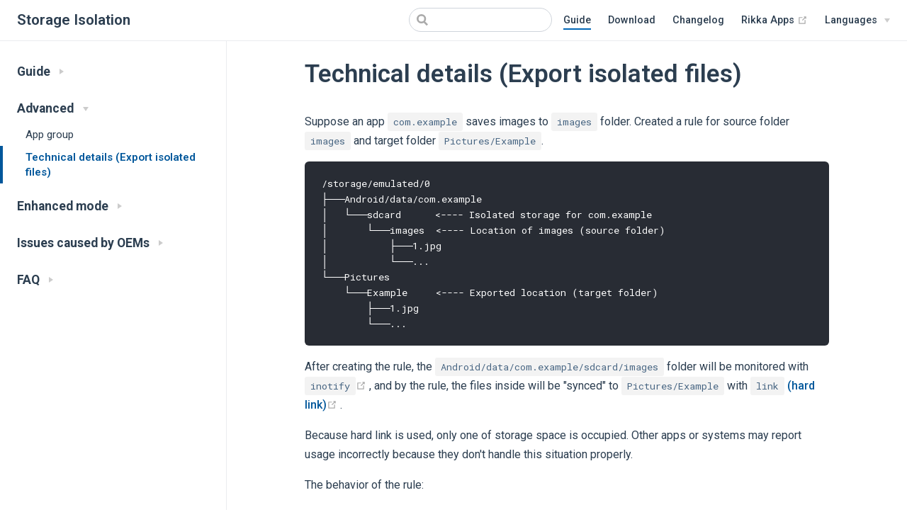

--- FILE ---
content_type: text/html
request_url: https://sr.rikka.app/guide/advanced/technical_details_export_isolated_files/
body_size: 3392
content:
<!DOCTYPE html>
<html lang="en">
  <head>
    <meta charset="utf-8">
    <meta name="viewport" content="width=device-width,initial-scale=1">
    <title>Technical details (Export isolated files) | Storage Isolation</title>
    <meta name="generator" content="VuePress 1.8.2">
    <link rel="stylesheet" href="https://fonts.googleapis.com/css?family=Roboto+Mono&amp;display=swap" media="print" onload="this.media=&#39;all&#39;">
    <link rel="stylesheet" href="https://raw.rikka.app/css/SourceCodePro-BDC.css" media="print" onload="this.media=&#39;all&#39;">
    <link rel="stylesheet" href="https://cdn.jsdelivr.net/gh/RikkaW/webfonts@4/css/Roboto-VF.css" media="print" onload="this.media=&#39;all&#39;">
    <link rel="stylesheet" href="https://cdn.jsdelivr.net/gh/RikkaW/webfonts@4/css/NotoSansCJK-SC-VF.css" media="print" onload="this.media=&#39;all&#39;">
    <link rel="stylesheet" href="https://cdn.jsdelivr.net/gh/RikkaW/webfonts@4/css/NotoSansCJK-TC-VF.css" media="print" onload="this.media=&#39;all&#39;">
    <link rel="apple-touch-icon" size="57x57" href="/icon/apple-icon-57x57.png">
    <link rel="apple-touch-icon" size="60x60" href="/icon/apple-icon-60x60.png">
    <link rel="apple-touch-icon" size="72x72" href="/icon/apple-icon-72x72.png">
    <link rel="apple-touch-icon" size="76x76" href="/icon/apple-icon-76x76.png">
    <link rel="apple-touch-icon" size="114x114" href="/icon/apple-icon-114x114.png">
    <link rel="apple-touch-icon" size="120x120" href="/icon/apple-icon-120x120.png">
    <link rel="apple-touch-icon" size="144x144" href="/icon/apple-icon-144x144.png">
    <link rel="apple-touch-icon" size="152x152" href="/icon/apple-icon-152x152.png">
    <link rel="apple-touch-icon" size="180x180" href="/icon/apple-icon-180x180.png">
    <link rel="icon" type="image/png" size="192x192" href="/icon/android-icon-192x192.png">
    <link rel="icon" type="image/png" size="32x32" href="/icon/favicon-32x32.png">
    <link rel="icon" type="image/png" size="96x96" href="/icon/favicon-96x96.png">
    <link rel="icon" type="image/png" size="16x16" href="/icon/favicon-16x16.png">
    <meta name="description" content="Elegantly solve the problem of bad apps abusing storage permissions">
    
    <link rel="preload" href="/assets/css/0.styles.04029535.css" as="style"><link rel="preload" href="/assets/js/app.e91146ea.js" as="script"><link rel="preload" href="/assets/js/2.99cdf5b4.js" as="script"><link rel="preload" href="/assets/js/10.5dda0430.js" as="script"><link rel="prefetch" href="/assets/js/11.d5192ce9.js"><link rel="prefetch" href="/assets/js/12.0b7a40a7.js"><link rel="prefetch" href="/assets/js/13.b736911f.js"><link rel="prefetch" href="/assets/js/14.9e247305.js"><link rel="prefetch" href="/assets/js/15.87fc0691.js"><link rel="prefetch" href="/assets/js/16.bd1e2f40.js"><link rel="prefetch" href="/assets/js/17.364c2dd2.js"><link rel="prefetch" href="/assets/js/18.ab8f28d4.js"><link rel="prefetch" href="/assets/js/19.aff7d661.js"><link rel="prefetch" href="/assets/js/20.533e1f06.js"><link rel="prefetch" href="/assets/js/21.b5752a05.js"><link rel="prefetch" href="/assets/js/22.d71872f1.js"><link rel="prefetch" href="/assets/js/23.b5d984e8.js"><link rel="prefetch" href="/assets/js/24.c3007ec2.js"><link rel="prefetch" href="/assets/js/25.42870fe9.js"><link rel="prefetch" href="/assets/js/26.5b57e1ed.js"><link rel="prefetch" href="/assets/js/27.c9740065.js"><link rel="prefetch" href="/assets/js/28.c453cfeb.js"><link rel="prefetch" href="/assets/js/29.9f5b6857.js"><link rel="prefetch" href="/assets/js/3.8b59d373.js"><link rel="prefetch" href="/assets/js/30.23f58197.js"><link rel="prefetch" href="/assets/js/31.981f810d.js"><link rel="prefetch" href="/assets/js/32.b2eda160.js"><link rel="prefetch" href="/assets/js/33.e2ef5052.js"><link rel="prefetch" href="/assets/js/34.d6e9b56d.js"><link rel="prefetch" href="/assets/js/35.7104d2de.js"><link rel="prefetch" href="/assets/js/36.e3968a7e.js"><link rel="prefetch" href="/assets/js/37.bd0be625.js"><link rel="prefetch" href="/assets/js/38.75895270.js"><link rel="prefetch" href="/assets/js/39.0cc35fcc.js"><link rel="prefetch" href="/assets/js/4.7e4558cd.js"><link rel="prefetch" href="/assets/js/40.68d6f55e.js"><link rel="prefetch" href="/assets/js/41.7353c8f3.js"><link rel="prefetch" href="/assets/js/42.a91f75e6.js"><link rel="prefetch" href="/assets/js/43.a5d185b4.js"><link rel="prefetch" href="/assets/js/44.39a66815.js"><link rel="prefetch" href="/assets/js/45.20ea1075.js"><link rel="prefetch" href="/assets/js/46.e72e8f98.js"><link rel="prefetch" href="/assets/js/47.98623a64.js"><link rel="prefetch" href="/assets/js/48.d6e3fb23.js"><link rel="prefetch" href="/assets/js/49.f72bdb2d.js"><link rel="prefetch" href="/assets/js/5.c5caeba9.js"><link rel="prefetch" href="/assets/js/50.92593e7d.js"><link rel="prefetch" href="/assets/js/51.33b938e1.js"><link rel="prefetch" href="/assets/js/52.55e6c6d7.js"><link rel="prefetch" href="/assets/js/53.b4469c7a.js"><link rel="prefetch" href="/assets/js/54.dc91ce03.js"><link rel="prefetch" href="/assets/js/55.28bd4891.js"><link rel="prefetch" href="/assets/js/6.76e74e72.js"><link rel="prefetch" href="/assets/js/7.c977e0dc.js"><link rel="prefetch" href="/assets/js/8.871cd590.js"><link rel="prefetch" href="/assets/js/9.c1ddb75b.js">
    <link rel="stylesheet" href="/assets/css/0.styles.04029535.css">
  </head>
  <body>
    <div id="app" data-server-rendered="true"><div class="theme-container"><header class="navbar"><div class="sidebar-button"><svg xmlns="http://www.w3.org/2000/svg" aria-hidden="true" role="img" viewBox="0 0 448 512" class="icon"><path fill="currentColor" d="M436 124H12c-6.627 0-12-5.373-12-12V80c0-6.627 5.373-12 12-12h424c6.627 0 12 5.373 12 12v32c0 6.627-5.373 12-12 12zm0 160H12c-6.627 0-12-5.373-12-12v-32c0-6.627 5.373-12 12-12h424c6.627 0 12 5.373 12 12v32c0 6.627-5.373 12-12 12zm0 160H12c-6.627 0-12-5.373-12-12v-32c0-6.627 5.373-12 12-12h424c6.627 0 12 5.373 12 12v32c0 6.627-5.373 12-12 12z"></path></svg></div> <a href="/" class="home-link router-link-active"><!----> <span class="site-name">Storage Isolation</span></a> <div class="links"><div class="search-box"><input aria-label="Search" autocomplete="off" spellcheck="false" value=""> <!----></div> <nav class="nav-links can-hide"><div class="nav-item"><a href="/guide/" class="nav-link router-link-active">Guide</a></div><div class="nav-item"><a href="/download.html" class="nav-link">Download</a></div><div class="nav-item"><a href="/changelog.html" class="nav-link">Changelog</a></div><div class="nav-item"><a href="https://rikka.app/" target="_blank" rel="noopener noreferrer" class="nav-link external">
  Rikka Apps
  <span><svg xmlns="http://www.w3.org/2000/svg" aria-hidden="true" focusable="false" x="0px" y="0px" viewBox="0 0 100 100" width="15" height="15" class="icon outbound"><path fill="currentColor" d="M18.8,85.1h56l0,0c2.2,0,4-1.8,4-4v-32h-8v28h-48v-48h28v-8h-32l0,0c-2.2,0-4,1.8-4,4v56C14.8,83.3,16.6,85.1,18.8,85.1z"></path> <polygon fill="currentColor" points="45.7,48.7 51.3,54.3 77.2,28.5 77.2,37.2 85.2,37.2 85.2,14.9 62.8,14.9 62.8,22.9 71.5,22.9"></polygon></svg> <span class="sr-only">(opens new window)</span></span></a></div><div class="nav-item"><div class="dropdown-wrapper"><a class="dropdown-title"><span class="title">Languages</span> <span class="arrow right"></span></a> <ul class="nav-dropdown" style="display:none;"><li class="dropdown-item"><!----> <a href="/guide/advanced/technical_details_export_isolated_files/" aria-current="page" class="nav-link router-link-exact-active router-link-active">English</a></li><li class="dropdown-item"><!----> <a href="/zh-hans/guide/advanced/technical_details_export_isolated_files/" class="nav-link">简体中文</a></li><li class="dropdown-item"><!----> <a href="/zh-hant/guide/advanced/technical_details_export_isolated_files/" class="nav-link">繁體中文</a></li></ul></div></div> <!----></nav></div></header> <div class="sidebar-mask"></div> <aside class="sidebar"><nav class="nav-links"><div class="nav-item"><a href="/guide/" class="nav-link router-link-active">Guide</a></div><div class="nav-item"><a href="/download.html" class="nav-link">Download</a></div><div class="nav-item"><a href="/changelog.html" class="nav-link">Changelog</a></div><div class="nav-item"><a href="https://rikka.app/" target="_blank" rel="noopener noreferrer" class="nav-link external">
  Rikka Apps
  <span><svg xmlns="http://www.w3.org/2000/svg" aria-hidden="true" focusable="false" x="0px" y="0px" viewBox="0 0 100 100" width="15" height="15" class="icon outbound"><path fill="currentColor" d="M18.8,85.1h56l0,0c2.2,0,4-1.8,4-4v-32h-8v28h-48v-48h28v-8h-32l0,0c-2.2,0-4,1.8-4,4v56C14.8,83.3,16.6,85.1,18.8,85.1z"></path> <polygon fill="currentColor" points="45.7,48.7 51.3,54.3 77.2,28.5 77.2,37.2 85.2,37.2 85.2,14.9 62.8,14.9 62.8,22.9 71.5,22.9"></polygon></svg> <span class="sr-only">(opens new window)</span></span></a></div><div class="nav-item"><div class="dropdown-wrapper"><a class="dropdown-title"><span class="title">Languages</span> <span class="arrow right"></span></a> <ul class="nav-dropdown" style="display:none;"><li class="dropdown-item"><!----> <a href="/guide/advanced/technical_details_export_isolated_files/" aria-current="page" class="nav-link router-link-exact-active router-link-active">English</a></li><li class="dropdown-item"><!----> <a href="/zh-hans/guide/advanced/technical_details_export_isolated_files/" class="nav-link">简体中文</a></li><li class="dropdown-item"><!----> <a href="/zh-hant/guide/advanced/technical_details_export_isolated_files/" class="nav-link">繁體中文</a></li></ul></div></div> <!----></nav>  <ul class="sidebar-links"><li><section class="sidebar-group collapsable depth-0"><p class="sidebar-heading"><span>Guide</span> <span class="arrow right"></span></p> <!----></section></li><li><section class="sidebar-group collapsable depth-0"><p class="sidebar-heading open"><span>Advanced</span> <span class="arrow down"></span></p> <ul class="sidebar-links sidebar-group-items"><li><a href="/guide/advanced/shared_user_id/" class="sidebar-link">App group</a></li><li><a href="/guide/advanced/technical_details_export_isolated_files/" aria-current="page" class="active sidebar-link">Technical details (Export isolated files)</a></li></ul></section></li><li><section class="sidebar-group collapsable depth-0"><p class="sidebar-heading"><span>Enhanced mode</span> <span class="arrow right"></span></p> <!----></section></li><li><section class="sidebar-group collapsable depth-0"><p class="sidebar-heading"><span>Issues caused by OEMs</span> <span class="arrow right"></span></p> <!----></section></li><li><section class="sidebar-group collapsable depth-0"><p class="sidebar-heading"><span>FAQ</span> <span class="arrow right"></span></p> <!----></section></li></ul> </aside> <main class="page"> <div class="theme-default-content content__default"><h1 id="technical-details-export-isolated-files"><a href="#technical-details-export-isolated-files" class="header-anchor">#</a> Technical details (Export isolated files)</h1> <p>Suppose an app <code>com.example</code> saves images to <code>images</code> folder. Created a rule for source folder <code>images</code> and target folder <code>Pictures/Example</code>.</p> <div class="language- extra-class"><pre class="language-text"><code>/storage/emulated/0
├───Android/data/com.example
│   └───sdcard      &lt;---- Isolated storage for com.example
│       └───images  &lt;---- Location of images (source folder)
│           ├───1.jpg
│           └───...
└───Pictures
    └───Example     &lt;---- Exported location (target folder)
        ├───1.jpg
        └───...
</code></pre></div><p>After creating the rule, the <code>Android/data/com.example/sdcard/images</code> folder will be monitored with <a href="http://man7.org/linux/man-pages/man7/inotify.7.html" target="_blank" rel="noopener noreferrer"><code>inotify</code><span><svg xmlns="http://www.w3.org/2000/svg" aria-hidden="true" focusable="false" x="0px" y="0px" viewBox="0 0 100 100" width="15" height="15" class="icon outbound"><path fill="currentColor" d="M18.8,85.1h56l0,0c2.2,0,4-1.8,4-4v-32h-8v28h-48v-48h28v-8h-32l0,0c-2.2,0-4,1.8-4,4v56C14.8,83.3,16.6,85.1,18.8,85.1z"></path> <polygon fill="currentColor" points="45.7,48.7 51.3,54.3 77.2,28.5 77.2,37.2 85.2,37.2 85.2,14.9 62.8,14.9 62.8,22.9 71.5,22.9"></polygon></svg> <span class="sr-only">(opens new window)</span></span></a>, and by the rule, the files inside will be &quot;synced&quot; to <code>Pictures/Example</code> with <a href="http://man7.org/linux/man-pages/man2/link.2.html" target="_blank" rel="noopener noreferrer"><code>link</code> (hard link)<span><svg xmlns="http://www.w3.org/2000/svg" aria-hidden="true" focusable="false" x="0px" y="0px" viewBox="0 0 100 100" width="15" height="15" class="icon outbound"><path fill="currentColor" d="M18.8,85.1h56l0,0c2.2,0,4-1.8,4-4v-32h-8v28h-48v-48h28v-8h-32l0,0c-2.2,0-4,1.8-4,4v56C14.8,83.3,16.6,85.1,18.8,85.1z"></path> <polygon fill="currentColor" points="45.7,48.7 51.3,54.3 77.2,28.5 77.2,37.2 85.2,37.2 85.2,14.9 62.8,14.9 62.8,22.9 71.5,22.9"></polygon></svg> <span class="sr-only">(opens new window)</span></span></a>.</p> <p>Because hard link is used, only one of storage space is occupied. Other apps or systems may report usage incorrectly because they don't handle this situation properly.</p> <p>The behavior of the rule:</p> <ul><li>Create files in source folder / Move files to source folder: link to target folder</li> <li>Delete / move outside files in source folder: If the app is foreground, delete the files in the target folder; if it is not foreground, do nothing (this is to prevent operations from user / system / third-party apps cause file loss)</li> <li>Create files in target folder / Move files to target folder: link to source folder at next core service startup</li> <li>Delete / move outside files in target folder: delete files in source folder</li></ul></div> <footer class="page-edit"><div class="edit-link"><a href="https://github.com/RikkaApps/websites/edit/master/storage_redirect/guide/advanced/technical_details_export_isolated_files.md" target="_blank" rel="noopener noreferrer">Edit this page</a> <span><svg xmlns="http://www.w3.org/2000/svg" aria-hidden="true" focusable="false" x="0px" y="0px" viewBox="0 0 100 100" width="15" height="15" class="icon outbound"><path fill="currentColor" d="M18.8,85.1h56l0,0c2.2,0,4-1.8,4-4v-32h-8v28h-48v-48h28v-8h-32l0,0c-2.2,0-4,1.8-4,4v56C14.8,83.3,16.6,85.1,18.8,85.1z"></path> <polygon fill="currentColor" points="45.7,48.7 51.3,54.3 77.2,28.5 77.2,37.2 85.2,37.2 85.2,14.9 62.8,14.9 62.8,22.9 71.5,22.9"></polygon></svg> <span class="sr-only">(opens new window)</span></span></div> <div class="last-updated"><span class="prefix">Last Updated:</span> <span class="time">Feb 27, 2020 10:41 PM</span></div></footer> <div class="page-nav"><p class="inner"><span class="prev">
      ←
      <a href="/guide/advanced/shared_user_id/" class="prev">App group</a></span> <span class="next"><a href="/guide/enhanced_mode/">Why Enhanced mode is necessary?</a>→
    </span></p></div> </main></div><div class="global-ui"></div></div>
    <script src="/assets/js/app.e91146ea.js" defer></script><script src="/assets/js/2.99cdf5b4.js" defer></script><script src="/assets/js/10.5dda0430.js" defer></script>
  <script defer src="https://static.cloudflareinsights.com/beacon.min.js/vcd15cbe7772f49c399c6a5babf22c1241717689176015" integrity="sha512-ZpsOmlRQV6y907TI0dKBHq9Md29nnaEIPlkf84rnaERnq6zvWvPUqr2ft8M1aS28oN72PdrCzSjY4U6VaAw1EQ==" data-cf-beacon='{"version":"2024.11.0","token":"39f2643d5ad243baa023e53925523686","r":1,"server_timing":{"name":{"cfCacheStatus":true,"cfEdge":true,"cfExtPri":true,"cfL4":true,"cfOrigin":true,"cfSpeedBrain":true},"location_startswith":null}}' crossorigin="anonymous"></script>
</body>
</html>


--- FILE ---
content_type: text/css
request_url: https://raw.rikka.app/css/SourceCodePro-BDC.css
body_size: -211
content:
@font-face {
    font-family: 'Source Code Pro BDC';
    src: local('Source Code Pro'), local('SourceCodePro-Regular.ttf'), url('../fonts/SourceCodePro-BDC-Regular.woff2') format('woff2');
    font-weight: 400;
    font-display: swap;
    font-style: normal;
	unicode-range: U+2500-259F;
}

--- FILE ---
content_type: text/css; charset=utf-8
request_url: https://cdn.jsdelivr.net/gh/RikkaW/webfonts@4/css/Roboto-VF.css
body_size: 228
content:
/* cyrillic-ext */
@font-face {
  font-family: 'Roboto';
  font-weight: 100 1000;
  font-display: swap;
  src: url(https://cdn.jsdelivr.net/gh/RikkaW/webfonts@4/roboto/cyrillic-ext.woff2) format('woff2 supports variations'),
       url(https://cdn.jsdelivr.net/gh/RikkaW/webfonts@4/roboto/cyrillic-ext.woff2) format('woff2-variations');
  unicode-range: U+0460-052F, U+1C80-1C88, U+20B4, U+2DE0-2DFF, U+A640-A69F, U+FE2E-FE2F;
}
/* cyrillic */
@font-face {
  font-family: 'Roboto';
  font-weight: 100 1000;
  font-display: swap;
  src: url(https://cdn.jsdelivr.net/gh/RikkaW/webfonts@4/roboto/cyrillic.woff2) format('woff2 supports variations'),
       url(https://cdn.jsdelivr.net/gh/RikkaW/webfonts@4/roboto/cyrillic.woff2) format('woff2-variations');
  unicode-range: U+0400-045F, U+0490-0491, U+04B0-04B1, U+2116;
}
/* greek-ext */
@font-face {
  font-family: 'Roboto';
  font-weight: 100 1000;
  font-display: swap;
  src: url(https://cdn.jsdelivr.net/gh/RikkaW/webfonts@4/roboto/greek-ext.woff2) format('woff2 supports variations'),
       url(https://cdn.jsdelivr.net/gh/RikkaW/webfonts@4/roboto/greek-ext.woff2) format('woff2-variations');
  unicode-range: U+1F00-1FFF;
}
/* greek */
@font-face {
  font-family: 'Roboto';
  font-weight: 100 1000;
  font-display: swap;
  src: url(https://cdn.jsdelivr.net/gh/RikkaW/webfonts@4/roboto/greek.woff2) format('woff2 supports variations'),
       url(https://cdn.jsdelivr.net/gh/RikkaW/webfonts@4/roboto/greek.woff2) format('woff2-variations');
  unicode-range: U+0370-03FF;
}
/* vietnamese */
@font-face {
  font-family: 'Roboto';
  font-weight: 100 1000;
  font-display: swap;
  src: url(https://cdn.jsdelivr.net/gh/RikkaW/webfonts@4/roboto/vietnamese.woff2) format('woff2 supports variations'),
       url(https://cdn.jsdelivr.net/gh/RikkaW/webfonts@4/roboto/vietnamese.woff2) format('woff2-variations');
  unicode-range: U+0102-0103, U+0110-0111, U+0128-0129, U+0168-0169, U+01A0-01A1, U+01AF-01B0, U+1EA0-1EF9, U+20AB;
}
/* latin-ext */
@font-face {
  font-family: 'Roboto';
  font-weight: 100 1000;
  font-display: swap;
  src: url(https://cdn.jsdelivr.net/gh/RikkaW/webfonts@4/roboto/latin-ext.woff2) format('woff2 supports variations'),
       url(https://cdn.jsdelivr.net/gh/RikkaW/webfonts@4/roboto/latin-ext.woff2) format('woff2-variations');
  unicode-range: U+0100-024F, U+0259, U+1E00-1EFF, U+2020, U+20A0-20AB, U+20AD-20CF, U+2113, U+2C60-2C7F, U+A720-A7FF;
}
/* latin */
@font-face {
  font-family: 'Roboto';
  font-weight: 100 1000;
  font-display: swap;
  src: url(https://cdn.jsdelivr.net/gh/RikkaW/webfonts@4/roboto/latin.woff2) format('woff2 supports variations'),
       url(https://cdn.jsdelivr.net/gh/RikkaW/webfonts@4/roboto/latin.woff2) format('woff2-variations');
  unicode-range: U+0000-00FF, U+0131, U+0152-0153, U+02BB-02BC, U+02C6, U+02DA, U+02DC, U+2000-206F, U+2074, U+20AC, U+2122, U+2191, U+2193, U+2212, U+2215, U+FEFF, U+FFFD;
}

--- FILE ---
content_type: application/javascript
request_url: https://sr.rikka.app/assets/js/2.99cdf5b4.js
body_size: 11300
content:
(window.webpackJsonp=window.webpackJsonp||[]).push([[2],{305:function(t,e,n){"use strict";n.d(e,"d",(function(){return i})),n.d(e,"a",(function(){return s})),n.d(e,"i",(function(){return a})),n.d(e,"f",(function(){return l})),n.d(e,"g",(function(){return u})),n.d(e,"h",(function(){return c})),n.d(e,"b",(function(){return h})),n.d(e,"e",(function(){return f})),n.d(e,"k",(function(){return p})),n.d(e,"l",(function(){return d})),n.d(e,"c",(function(){return g})),n.d(e,"j",(function(){return v}));n(66),n(46),n(306),n(308),n(170),n(65),n(101),n(102),n(27),n(94),n(164);var i=/#.*$/,r=/\.(md|html)$/,s=/\/$/,a=/^[a-z]+:/i;function o(t){return decodeURI(t).replace(i,"").replace(r,"")}function l(t){return a.test(t)}function u(t){return/^mailto:/.test(t)}function c(t){return/^tel:/.test(t)}function h(t){if(l(t))return t;var e=t.match(i),n=e?e[0]:"",r=o(t);return s.test(r)?t:r+".html"+n}function f(t,e){var n=t.hash,r=function(t){var e=t.match(i);if(e)return e[0]}(e);return(!r||n===r)&&o(t.path)===o(e)}function p(t,e,n){if(l(e))return{type:"external",path:e};n&&(e=function(t,e,n){var i=t.charAt(0);if("/"===i)return t;if("?"===i||"#"===i)return e+t;var r=e.split("/");n&&r[r.length-1]||r.pop();for(var s=t.replace(/^\//,"").split("/"),a=0;a<s.length;a++){var o=s[a];".."===o?r.pop():"."!==o&&r.push(o)}""!==r[0]&&r.unshift("");return r.join("/")}(e,n));for(var i=o(e),r=0;r<t.length;r++)if(o(t[r].regularPath)===i)return Object.assign({},t[r],{type:"page",path:h(t[r].path)});return console.error('[vuepress] No matching page found for sidebar item "'.concat(e,'"')),{}}function d(t,e,n,i){var r=n.pages,s=n.themeConfig,a=i&&s.locales&&s.locales[i]||s;if("auto"===(t.frontmatter.sidebar||a.sidebar||s.sidebar))return function(t){var e=g(t.headers||[]);return[{type:"group",collapsable:!1,title:t.title,path:null,children:e.map((function(e){return{type:"auto",title:e.title,basePath:t.path,path:t.path+"#"+e.slug,children:e.children||[]}}))}]}(t);var o=a.sidebar||s.sidebar;if(o){var l=function(t,e){if(Array.isArray(e))return{base:"/",config:e};for(var n in e)if(0===(i=t,/(\.html|\/)$/.test(i)?i:i+"/").indexOf(encodeURI(n)))return{base:n,config:e[n]};var i;return{}}(e,o),u=l.base,c=l.config;return c?c.map((function(t){return function t(e,n,i){var r=arguments.length>3&&void 0!==arguments[3]?arguments[3]:1;if("string"==typeof e)return p(n,e,i);if(Array.isArray(e))return Object.assign(p(n,e[0],i),{title:e[1]});r>3&&console.error("[vuepress] detected a too deep nested sidebar group.");var s=e.children||[];return 0===s.length&&e.path?Object.assign(p(n,e.path,i),{title:e.title}):{type:"group",path:e.path,title:e.title,sidebarDepth:e.sidebarDepth,children:s.map((function(e){return t(e,n,i,r+1)})),collapsable:!1!==e.collapsable}}(t,r,u)})):[]}return[]}function g(t){var e;return(t=t.map((function(t){return Object.assign({},t)}))).forEach((function(t){2===t.level?e=t:e&&(e.children||(e.children=[])).push(t)})),t.filter((function(t){return 2===t.level}))}function v(t){return Object.assign(t,{type:t.items&&t.items.length?"links":"link"})}},306:function(t,e,n){"use strict";var i=n(166),r=n(5),s=n(13),a=n(23),o=n(168),l=n(169);i("match",1,(function(t,e,n){return[function(e){var n=a(this),i=null==e?void 0:e[t];return void 0!==i?i.call(e,n):new RegExp(e)[t](String(n))},function(t){var i=n(e,t,this);if(i.done)return i.value;var a=r(t),u=String(this);if(!a.global)return l(a,u);var c=a.unicode;a.lastIndex=0;for(var h,f=[],p=0;null!==(h=l(a,u));){var d=String(h[0]);f[p]=d,""===d&&(a.lastIndex=o(u,s(a.lastIndex),c)),p++}return 0===p?null:f}]}))},307:function(t,e){t.exports="\t\n\v\f\r                　\u2028\u2029\ufeff"},308:function(t,e,n){"use strict";var i=n(166),r=n(165),s=n(5),a=n(23),o=n(98),l=n(168),u=n(13),c=n(169),h=n(68),f=n(2),p=[].push,d=Math.min,g=!f((function(){return!RegExp(4294967295,"y")}));i("split",2,(function(t,e,n){var i;return i="c"=="abbc".split(/(b)*/)[1]||4!="test".split(/(?:)/,-1).length||2!="ab".split(/(?:ab)*/).length||4!=".".split(/(.?)(.?)/).length||".".split(/()()/).length>1||"".split(/.?/).length?function(t,n){var i=String(a(this)),s=void 0===n?4294967295:n>>>0;if(0===s)return[];if(void 0===t)return[i];if(!r(t))return e.call(i,t,s);for(var o,l,u,c=[],f=(t.ignoreCase?"i":"")+(t.multiline?"m":"")+(t.unicode?"u":"")+(t.sticky?"y":""),d=0,g=new RegExp(t.source,f+"g");(o=h.call(g,i))&&!((l=g.lastIndex)>d&&(c.push(i.slice(d,o.index)),o.length>1&&o.index<i.length&&p.apply(c,o.slice(1)),u=o[0].length,d=l,c.length>=s));)g.lastIndex===o.index&&g.lastIndex++;return d===i.length?!u&&g.test("")||c.push(""):c.push(i.slice(d)),c.length>s?c.slice(0,s):c}:"0".split(void 0,0).length?function(t,n){return void 0===t&&0===n?[]:e.call(this,t,n)}:e,[function(e,n){var r=a(this),s=null==e?void 0:e[t];return void 0!==s?s.call(e,r,n):i.call(String(r),e,n)},function(t,r){var a=n(i,t,this,r,i!==e);if(a.done)return a.value;var h=s(t),f=String(this),p=o(h,RegExp),v=h.unicode,m=(h.ignoreCase?"i":"")+(h.multiline?"m":"")+(h.unicode?"u":"")+(g?"y":"g"),b=new p(g?h:"^(?:"+h.source+")",m),_=void 0===r?4294967295:r>>>0;if(0===_)return[];if(0===f.length)return null===c(b,f)?[f]:[];for(var k=0,x=0,C=[];x<f.length;){b.lastIndex=g?x:0;var $,y=c(b,g?f:f.slice(x));if(null===y||($=d(u(b.lastIndex+(g?0:x)),f.length))===k)x=l(f,x,v);else{if(C.push(f.slice(k,x)),C.length===_)return C;for(var L=1;L<=y.length-1;L++)if(C.push(y[L]),C.length===_)return C;x=k=$}}return C.push(f.slice(k)),C}]}),!g)},309:function(t,e,n){},310:function(t,e,n){var i=n(23),r="["+n(307)+"]",s=RegExp("^"+r+r+"*"),a=RegExp(r+r+"*$"),o=function(t){return function(e){var n=String(i(e));return 1&t&&(n=n.replace(s,"")),2&t&&(n=n.replace(a,"")),n}};t.exports={start:o(1),end:o(2),trim:o(3)}},311:function(t,e,n){"use strict";var i=n(0),r=n(310).trim;i({target:"String",proto:!0,forced:n(335)("trim")},{trim:function(){return r(this)}})},312:function(t,e,n){var i=n(6),r=n(3),s=n(96),a=n(336),o=n(7).f,l=n(67).f,u=n(165),c=n(167),h=n(172),f=n(18),p=n(2),d=n(28).set,g=n(171),v=n(1)("match"),m=r.RegExp,b=m.prototype,_=/a/g,k=/a/g,x=new m(_)!==_,C=h.UNSUPPORTED_Y;if(i&&s("RegExp",!x||C||p((function(){return k[v]=!1,m(_)!=_||m(k)==k||"/a/i"!=m(_,"i")})))){for(var $=function(t,e){var n,i=this instanceof $,r=u(t),s=void 0===e;if(!i&&r&&t.constructor===$&&s)return t;x?r&&!s&&(t=t.source):t instanceof $&&(s&&(e=c.call(t)),t=t.source),C&&(n=!!e&&e.indexOf("y")>-1)&&(e=e.replace(/y/g,""));var o=a(x?new m(t,e):m(t,e),i?this:b,$);return C&&n&&d(o,{sticky:n}),o},y=function(t){t in $||o($,t,{configurable:!0,get:function(){return m[t]},set:function(e){m[t]=e}})},L=l(m),w=0;L.length>w;)y(L[w++]);b.constructor=$,$.prototype=b,f(r,"RegExp",$)}g("RegExp")},313:function(t,e,n){"use strict";var i=n(18),r=n(5),s=n(2),a=n(167),o=RegExp.prototype,l=o.toString,u=s((function(){return"/a/b"!=l.call({source:"a",flags:"b"})})),c="toString"!=l.name;(u||c)&&i(RegExp.prototype,"toString",(function(){var t=r(this),e=String(t.source),n=t.flags;return"/"+e+"/"+String(void 0===n&&t instanceof RegExp&&!("flags"in o)?a.call(t):n)}),{unsafe:!0})},314:function(t,e,n){},315:function(t,e,n){},316:function(t,e,n){},317:function(t,e,n){},318:function(t,e,n){},319:function(t,e,n){},320:function(t,e,n){},321:function(t,e,n){},322:function(t,e,n){},323:function(t,e,n){},324:function(t,e,n){},325:function(t,e,n){},327:function(t,e,n){"use strict";n.r(e);n(92);var i=n(305),r={name:"SidebarGroup",props:["item","open","collapsable","depth"],components:{DropdownTransition:n(328).a},beforeCreate:function(){this.$options.components.SidebarLinks=n(327).default},methods:{isActive:i.e}},s=(n(349),n(45)),a=Object(s.a)(r,(function(){var t=this,e=t.$createElement,n=t._self._c||e;return n("section",{staticClass:"sidebar-group",class:[{collapsable:t.collapsable,"is-sub-group":0!==t.depth},"depth-"+t.depth]},[t.item.path?n("router-link",{staticClass:"sidebar-heading clickable",class:{open:t.open,active:t.isActive(t.$route,t.item.path)},attrs:{to:t.item.path},nativeOn:{click:function(e){return t.$emit("toggle")}}},[n("span",[t._v(t._s(t.item.title))]),t._v(" "),t.collapsable?n("span",{staticClass:"arrow",class:t.open?"down":"right"}):t._e()]):n("p",{staticClass:"sidebar-heading",class:{open:t.open},on:{click:function(e){return t.$emit("toggle")}}},[n("span",[t._v(t._s(t.item.title))]),t._v(" "),t.collapsable?n("span",{staticClass:"arrow",class:t.open?"down":"right"}):t._e()]),t._v(" "),n("DropdownTransition",[t.open||!t.collapsable?n("SidebarLinks",{staticClass:"sidebar-group-items",attrs:{items:t.item.children,sidebarDepth:t.item.sidebarDepth,depth:t.depth+1}}):t._e()],1)],1)}),[],!1,null,null,null).exports;n(350),n(65);function o(t,e,n,i){return t("router-link",{props:{to:e,activeClass:"",exactActiveClass:""},class:{active:i,"sidebar-link":!0}},n)}function l(t,e,n,r,s){var a=arguments.length>5&&void 0!==arguments[5]?arguments[5]:1;return!e||a>s?null:t("ul",{class:"sidebar-sub-headers"},e.map((function(e){var u=Object(i.e)(r,n+"#"+e.slug);return t("li",{class:"sidebar-sub-header"},[o(t,n+"#"+e.slug,e.title,u),l(t,e.children,n,r,s,a+1)])})))}var u={functional:!0,props:["item","sidebarDepth"],render:function(t,e){var n=e.parent,r=n.$page,s=(n.$site,n.$route),a=n.$themeConfig,u=n.$themeLocaleConfig,c=e.props,h=c.item,f=c.sidebarDepth,p=Object(i.e)(s,h.path),d="auto"===h.type?p||h.children.some((function(t){return Object(i.e)(s,h.basePath+"#"+t.slug)})):p,g="external"===h.type?function(t,e,n){return t("a",{attrs:{href:e,target:"_blank",rel:"noopener noreferrer"},class:{"sidebar-link":!0}},[n,t("OutboundLink")])}(t,h.path,h.title||h.path):o(t,h.path,h.title||h.path,d),v=[r.frontmatter.sidebarDepth,f,u.sidebarDepth,a.sidebarDepth,1].find((function(t){return void 0!==t})),m=u.displayAllHeaders||a.displayAllHeaders;return"auto"===h.type?[g,l(t,h.children,h.basePath,s,v)]:(d||m)&&h.headers&&!i.d.test(h.path)?[g,l(t,Object(i.c)(h.headers),h.path,s,v)]:g}};n(351);function c(t,e){return"group"===e.type&&e.children.some((function(e){return"group"===e.type?c(t,e):"page"===e.type&&Object(i.e)(t,e.path)}))}var h={name:"SidebarLinks",components:{SidebarGroup:a,SidebarLink:Object(s.a)(u,void 0,void 0,!1,null,null,null).exports},props:["items","depth","sidebarDepth"],data:function(){return{openGroupIndex:0}},created:function(){this.refreshIndex()},watch:{$route:function(){this.refreshIndex()}},methods:{refreshIndex:function(){var t=function(t,e){for(var n=0;n<e.length;n++){var i=e[n];if(c(t,i))return n}return-1}(this.$route,this.items);t>-1&&(this.openGroupIndex=t)},toggleGroup:function(t){this.openGroupIndex=t===this.openGroupIndex?-1:t},isActive:function(t){return Object(i.e)(this.$route,t.regularPath)}}},f=Object(s.a)(h,(function(){var t=this,e=t.$createElement,n=t._self._c||e;return t.items.length?n("ul",{staticClass:"sidebar-links"},t._l(t.items,(function(e,i){return n("li",{key:i},["group"===e.type?n("SidebarGroup",{attrs:{item:e,open:i===t.openGroupIndex,collapsable:e.collapsable||e.collapsible,depth:t.depth},on:{toggle:function(e){return t.toggleGroup(i)}}}):n("SidebarLink",{attrs:{sidebarDepth:t.sidebarDepth,item:e}})],1)})),0):t._e()}),[],!1,null,null,null);e.default=f.exports},328:function(t,e,n){"use strict";var i={name:"DropdownTransition",methods:{setHeight:function(t){t.style.height=t.scrollHeight+"px"},unsetHeight:function(t){t.style.height=""}}},r=(n(340),n(45)),s=Object(r.a)(i,(function(){var t=this.$createElement;return(this._self._c||t)("transition",{attrs:{name:"dropdown"},on:{enter:this.setHeight,"after-enter":this.unsetHeight,"before-leave":this.setHeight}},[this._t("default")],2)}),[],!1,null,null,null);e.a=s.exports},329:function(t,e,n){"use strict";var i=n(0),r=n(330);i({target:"String",proto:!0,forced:n(331)("link")},{link:function(t){return r(this,"a","href",t)}})},330:function(t,e,n){var i=n(23),r=/"/g;t.exports=function(t,e,n,s){var a=String(i(t)),o="<"+e;return""!==n&&(o+=" "+n+'="'+String(s).replace(r,"&quot;")+'"'),o+">"+a+"</"+e+">"}},331:function(t,e,n){var i=n(2);t.exports=function(t){return i((function(){var e=""[t]('"');return e!==e.toLowerCase()||e.split('"').length>3}))}},332:function(t,e,n){"use strict";n(309)},333:function(t,e,n){var i=n(0),r=n(334);i({global:!0,forced:parseInt!=r},{parseInt:r})},334:function(t,e,n){var i=n(3),r=n(310).trim,s=n(307),a=i.parseInt,o=/^[+-]?0[Xx]/,l=8!==a(s+"08")||22!==a(s+"0x16");t.exports=l?function(t,e){var n=r(String(t));return a(n,e>>>0||(o.test(n)?16:10))}:a},335:function(t,e,n){var i=n(2),r=n(307);t.exports=function(t){return i((function(){return!!r[t]()||"​᠎"!="​᠎"[t]()||r[t].name!==t}))}},336:function(t,e,n){var i=n(4),r=n(97);t.exports=function(t,e,n){var s,a;return r&&"function"==typeof(s=e.constructor)&&s!==n&&i(a=s.prototype)&&a!==n.prototype&&r(t,a),t}},337:function(t,e,n){"use strict";var i,r=n(0),s=n(24).f,a=n(13),o=n(99),l=n(23),u=n(100),c=n(20),h="".endsWith,f=Math.min,p=u("endsWith");r({target:"String",proto:!0,forced:!!(c||p||(i=s(String.prototype,"endsWith"),!i||i.writable))&&!p},{endsWith:function(t){var e=String(l(this));o(t);var n=arguments.length>1?arguments[1]:void 0,i=a(e.length),r=void 0===n?i:f(a(n),i),s=String(t);return h?h.call(e,s,r):e.slice(r-s.length,r)===s}})},338:function(t,e,n){"use strict";n(314)},339:function(t,e,n){"use strict";n(315)},340:function(t,e,n){"use strict";n(316)},341:function(t,e,n){"use strict";n(317)},342:function(t,e,n){"use strict";n(318)},343:function(t,e,n){"use strict";n(319)},344:function(t,e,n){"use strict";n(320)},345:function(t,e,n){var i=n(30),r=n(14),s=n(25);t.exports=function(t){return"string"==typeof t||!r(t)&&s(t)&&"[object String]"==i(t)}},346:function(t,e){t.exports=function(t){return null==t}},347:function(t,e,n){"use strict";n(321)},348:function(t,e,n){"use strict";n(322)},349:function(t,e,n){"use strict";n(323)},350:function(t,e,n){"use strict";var i=n(0),r=n(29).find,s=n(95),a=!0;"find"in[]&&Array(1).find((function(){a=!1})),i({target:"Array",proto:!0,forced:a},{find:function(t){return r(this,t,arguments.length>1?arguments[1]:void 0)}}),s("find")},351:function(t,e,n){"use strict";n(324)},352:function(t,e,n){"use strict";n(325)},354:function(t,e,n){"use strict";n.r(e);n(329),n(92),n(93);var i=n(305),r={props:{item:{required:!0}},computed:{link:function(){return Object(i.b)(this.item.link)},exact:function(){var t=this;return this.$site.locales?Object.keys(this.$site.locales).some((function(e){return e===t.link})):"/"===this.link}},methods:{isExternal:i.f,isMailto:i.g,isTel:i.h}},s=n(45),a=Object(s.a)(r,(function(){var t=this,e=t.$createElement,n=t._self._c||e;return t.isExternal(t.link)?n("a",{staticClass:"nav-link external",attrs:{href:t.link,target:t.isMailto(t.link)||t.isTel(t.link)?null:"_blank",rel:t.isMailto(t.link)||t.isTel(t.link)?null:"noopener noreferrer"}},[t._v("\n  "+t._s(t.item.text)+"\n  "),n("OutboundLink")],1):n("router-link",{staticClass:"nav-link",attrs:{to:t.link,exact:t.exact}},[t._v(t._s(t.item.text))])}),[],!1,null,null,null).exports,o={components:{NavLink:a},computed:{data:function(){return this.$page.frontmatter},actionLink:function(){return{link:this.data.actionLink,text:this.data.actionText}},secondaryActionLink:function(){return{link:this.data.secondaryActionLink,text:this.data.secondaryActionText}}}},l=(n(332),Object(s.a)(o,(function(){var t=this,e=t.$createElement,n=t._self._c||e;return n("main",{staticClass:"home",attrs:{"aria-labelledby":"main-title"}},[n("header",{staticClass:"hero"},[t.data.heroImage?n("img",{attrs:{src:t.$withBase(t.data.heroImage),alt:t.data.heroAlt||"hero"}}):t._e(),t._v(" "),null!==t.data.heroText?n("h1",{attrs:{id:"main-title"}},[t._v(t._s(t.data.heroText||t.$title||"Hello"))]):t._e(),t._v(" "),n("p",{staticClass:"description"},[t._v("\n        "+t._s(t.data.tagline||t.$description||"Welcome to your VuePress site")+"\n      ")]),t._v(" "),n("div",{staticClass:"actions"},[t.data.secondaryActionText&&t.data.secondaryActionLink?n("div",{staticClass:"action"},[n("NavLink",{staticClass:"action-button secondary",attrs:{item:t.secondaryActionLink}})],1):t._e(),t._v(" "),t.data.actionText&&t.data.actionLink?n("div",{staticClass:"action"},[n("NavLink",{staticClass:"action-button",attrs:{item:t.actionLink}})],1):t._e()])]),t._v(" "),t.data.features&&t.data.features.length?n("div",{staticClass:"features"},t._l(t.data.features,(function(e,i){return n("div",{key:i,staticClass:"feature"},[n("h2",[t._v(t._s(e.title))]),t._v(" "),n("p",[t._v(t._s(e.details))])])})),0):t._e(),t._v(" "),n("Content",{staticClass:"theme-default-content custom"}),t._v(" "),t.data.footer?n("div",{staticClass:"footer"},[t._v("\n      "+t._s(t.data.footer)+"\n    ")]):t._e()],1)}),[],!1,null,null,null).exports),u={computed:{data:function(){return this.$page.frontmatter}}},c=Object(s.a)(u,(function(){var t=this.$createElement;return(this._self._c||t)("main",{staticClass:"download"})}),[],!1,null,null,null).exports,h=(n(333),n(311),n(164),n(94),n(27),n(306),n(46),n(173),n(174),n(170),n(66),n(312),n(313),n(65),n(308),n(337),n(176)),f=n.n(h),p=function(t,e){var n=arguments.length>2&&void 0!==arguments[2]?arguments[2]:null,i=f()(e,"title","");return f()(e,"frontmatter.tags")&&(i+=" ".concat(e.frontmatter.tags.join(" "))),n&&(i+=" ".concat(n)),d(t,i)},d=function(t,e){var n=function(t){return t.replace(/[-/\\^$*+?.()|[\]{}]/g,"\\$&")},i=new RegExp("[^\0-]"),r=t.split(/\s+/g).map((function(t){return t.trim()})).filter((function(t){return!!t}));if(i.test(t))return r.some((function(t){return e.toLowerCase().indexOf(t)>-1}));var s=t.endsWith(" ");return new RegExp(r.map((function(t,e){return r.length!==e+1||s?"(?=.*\\b".concat(n(t),"\\b)"):"(?=.*\\b".concat(n(t),")")})).join("")+".+","gi").test(e)},g={name:"SearchBox",data:function(){return{query:"",focused:!1,focusIndex:0,placeholder:void 0}},computed:{showSuggestions:function(){return this.focused&&this.suggestions&&this.suggestions.length},suggestions:function(){var t=this.query.trim().toLowerCase();if(t){for(var e=this.$site.pages,n=this.$site.themeConfig.searchMaxSuggestions||5,i=this.$localePath,r=[],s=0;s<e.length&&!(r.length>=n);s++){var a=e[s];if(this.getPageLocalePath(a)===i&&this.isSearchable(a))if(p(t,a))r.push(a);else if(a.headers)for(var o=0;o<a.headers.length&&!(r.length>=n);o++){var l=a.headers[o];l.title&&p(t,a,l.title)&&r.push(Object.assign({},a,{path:a.path+"#"+l.slug,header:l}))}}return r}},alignRight:function(){return(this.$site.themeConfig.nav||[]).length+(this.$site.repo?1:0)<=2}},mounted:function(){this.placeholder=this.$site.themeConfig.searchPlaceholder||"",document.addEventListener("keydown",this.onHotkey)},beforeDestroy:function(){document.removeEventListener("keydown",this.onHotkey)},methods:{getPageLocalePath:function(t){for(var e in this.$site.locales||{})if("/"!==e&&0===t.path.indexOf(e))return e;return"/"},isSearchable:function(t){var e=null;return null===e||(e=Array.isArray(e)?e:new Array(e)).filter((function(e){return t.path.match(e)})).length>0},onHotkey:function(t){t.srcElement===document.body&&["s","/"].includes(t.key)&&(this.$refs.input.focus(),t.preventDefault())},onUp:function(){this.showSuggestions&&(this.focusIndex>0?this.focusIndex--:this.focusIndex=this.suggestions.length-1)},onDown:function(){this.showSuggestions&&(this.focusIndex<this.suggestions.length-1?this.focusIndex++:this.focusIndex=0)},go:function(t){this.showSuggestions&&(this.$router.push(this.suggestions[t].path),this.query="",this.focusIndex=0)},focus:function(t){this.focusIndex=t},unfocus:function(){this.focusIndex=-1}}},v=(n(338),Object(s.a)(g,(function(){var t=this,e=t.$createElement,n=t._self._c||e;return n("div",{staticClass:"search-box"},[n("input",{ref:"input",class:{focused:t.focused},attrs:{"aria-label":"Search",placeholder:t.placeholder,autocomplete:"off",spellcheck:"false"},domProps:{value:t.query},on:{input:function(e){t.query=e.target.value},focus:function(e){t.focused=!0},blur:function(e){t.focused=!1},keyup:[function(e){return!e.type.indexOf("key")&&t._k(e.keyCode,"enter",13,e.key,"Enter")?null:t.go(t.focusIndex)},function(e){return!e.type.indexOf("key")&&t._k(e.keyCode,"up",38,e.key,["Up","ArrowUp"])?null:t.onUp(e)},function(e){return!e.type.indexOf("key")&&t._k(e.keyCode,"down",40,e.key,["Down","ArrowDown"])?null:t.onDown(e)}]}}),t._v(" "),t.showSuggestions?n("ul",{staticClass:"suggestions",class:{"align-right":t.alignRight},on:{mouseleave:t.unfocus}},t._l(t.suggestions,(function(e,i){return n("li",{key:i,staticClass:"suggestion",class:{focused:i===t.focusIndex},on:{mousedown:function(e){return t.go(i)},mouseenter:function(e){return t.focus(i)}}},[n("a",{attrs:{href:e.path},on:{click:function(t){t.preventDefault()}}},[n("span",{staticClass:"page-title"},[t._v(t._s(e.title||e.path))]),t._v(" "),e.header?n("span",{staticClass:"header"},[t._v("> "+t._s(e.header.title))]):t._e()])])})),0):t._e()])}),[],!1,null,null,null).exports),m=(n(339),Object(s.a)({},(function(){var t=this,e=t.$createElement,n=t._self._c||e;return n("div",{staticClass:"sidebar-button",on:{click:function(e){return t.$emit("toggle-sidebar")}}},[n("svg",{staticClass:"icon",attrs:{xmlns:"http://www.w3.org/2000/svg","aria-hidden":"true",role:"img",viewBox:"0 0 448 512"}},[n("path",{attrs:{fill:"currentColor",d:"M436 124H12c-6.627 0-12-5.373-12-12V80c0-6.627 5.373-12 12-12h424c6.627 0 12 5.373 12 12v32c0 6.627-5.373 12-12 12zm0 160H12c-6.627 0-12-5.373-12-12v-32c0-6.627 5.373-12 12-12h424c6.627 0 12 5.373 12 12v32c0 6.627-5.373 12-12 12zm0 160H12c-6.627 0-12-5.373-12-12v-32c0-6.627 5.373-12 12-12h424c6.627 0 12 5.373 12 12v32c0 6.627-5.373 12-12 12z"}})])])}),[],!1,null,null,null).exports),b=n(43),_=(n(175),{components:{NavLink:a,DropdownTransition:n(328).a},data:function(){return{open:!1}},props:{item:{required:!0}},methods:{toggle:function(){this.open=!this.open}}}),k=(n(341),{components:{NavLink:a,DropdownLink:Object(s.a)(_,(function(){var t=this,e=t.$createElement,n=t._self._c||e;return n("div",{staticClass:"dropdown-wrapper",class:{open:t.open}},[n("a",{staticClass:"dropdown-title",on:{click:t.toggle}},[n("span",{staticClass:"title"},[t._v(t._s(t.item.text))]),t._v(" "),n("span",{staticClass:"arrow",class:t.open?"down":"right"})]),t._v(" "),n("DropdownTransition",[n("ul",{directives:[{name:"show",rawName:"v-show",value:t.open,expression:"open"}],staticClass:"nav-dropdown"},t._l(t.item.items,(function(e,i){return n("li",{key:e.link||i,staticClass:"dropdown-item"},["links"===e.type?n("h4",[t._v(t._s(e.text))]):t._e(),t._v(" "),"links"===e.type?n("ul",{staticClass:"dropdown-subitem-wrapper"},t._l(e.items,(function(t){return n("li",{key:t.link,staticClass:"dropdown-subitem"},[n("NavLink",{attrs:{item:t}})],1)})),0):n("NavLink",{attrs:{item:e}})],1)})),0)])],1)}),[],!1,null,null,null).exports},computed:{userNav:function(){return this.$themeLocaleConfig.nav||this.$site.themeConfig.nav||[]},nav:function(){var t=this,e=this.$site.locales;if(e&&Object.keys(e).length>1){var n=this.$page.path,i=this.$router.options.routes,r=this.$site.themeConfig.locales||{},s={text:this.$themeLocaleConfig.selectText||"Languages",items:Object.keys(e).map((function(s){var a,o=e[s],l=r[s]&&r[s].label||o.lang;return o.lang===t.$lang?a=n:(a=n.replace(t.$localeConfig.path,s),i.some((function(t){return t.path===a}))||(a=s)),{text:l,link:a}}))};return[].concat(Object(b.a)(this.userNav),[s])}return this.userNav},userLinks:function(){return(this.nav||[]).map((function(t){return Object.assign(Object(i.j)(t),{items:(t.items||[]).map(i.j)})}))},repoLink:function(){var t=this.$site.themeConfig.repo;if(t)return/^https?:/.test(t)?t:"https://github.com/".concat(t)},repoLabel:function(){if(this.repoLink){if(this.$site.themeConfig.repoLabel)return this.$site.themeConfig.repoLabel;for(var t=this.repoLink.match(/^https?:\/\/[^/]+/)[0],e=["GitHub","GitLab","Bitbucket"],n=0;n<e.length;n++){var i=e[n];if(new RegExp(i,"i").test(t))return i}return"Source"}}}}),x=(n(342),Object(s.a)(k,(function(){var t=this,e=t.$createElement,n=t._self._c||e;return t.userLinks.length||t.repoLink?n("nav",{staticClass:"nav-links"},[t._l(t.userLinks,(function(t){return n("div",{key:t.link,staticClass:"nav-item"},["links"===t.type?n("DropdownLink",{attrs:{item:t}}):n("NavLink",{attrs:{item:t}})],1)})),t._v(" "),t.repoLink?n("a",{staticClass:"repo-link",attrs:{href:t.repoLink,target:"_blank",rel:"noopener noreferrer"}},[t._v("\n    "+t._s(t.repoLabel)+"\n    "),n("OutboundLink")],1):t._e()],2):t._e()}),[],!1,null,null,null).exports);function C(t,e){return t.ownerDocument.defaultView.getComputedStyle(t,null)[e]}var $={components:{SidebarButton:m,NavLinks:x,SearchBox:v,AlgoliaSearchBox:{}},data:function(){return{linksWrapMaxWidth:null}},mounted:function(){var t=this,e=parseInt(C(this.$el,"paddingLeft"))+parseInt(C(this.$el,"paddingRight")),n=function(){document.documentElement.clientWidth<719?t.linksWrapMaxWidth=null:t.linksWrapMaxWidth=t.$el.offsetWidth-e-(t.$refs.siteName&&t.$refs.siteName.offsetWidth||0)};n(),window.addEventListener("resize",n,!1)},computed:{algolia:function(){return this.$themeLocaleConfig.algolia||this.$site.themeConfig.algolia||{}},isAlgoliaSearch:function(){return this.algolia&&this.algolia.apiKey&&this.algolia.indexName}}},y=(n(343),Object(s.a)($,(function(){var t=this,e=t.$createElement,n=t._self._c||e;return n("header",{staticClass:"navbar"},[n("SidebarButton",{on:{"toggle-sidebar":function(e){return t.$emit("toggle-sidebar")}}}),t._v(" "),n("router-link",{staticClass:"home-link",attrs:{to:t.$localePath}},[t.$site.themeConfig.logo?n("img",{staticClass:"logo",attrs:{src:t.$withBase(t.$site.themeConfig.logo),alt:t.$siteTitle}}):t._e(),t._v(" "),t.$siteTitle?n("span",{ref:"siteName",staticClass:"site-name",class:{"can-hide":t.$site.themeConfig.logo}},[t._v(t._s(t.$siteTitle))]):t._e()]),t._v(" "),n("div",{staticClass:"links",style:t.linksWrapMaxWidth?{"max-width":t.linksWrapMaxWidth+"px"}:{}},[t.isAlgoliaSearch?n("AlgoliaSearchBox",{attrs:{options:t.algolia}}):!1!==t.$site.themeConfig.search&&!1!==t.$page.frontmatter.search?n("SearchBox"):t._e(),t._v(" "),n("NavLinks",{staticClass:"can-hide"})],1)],1)}),[],!1,null,null,null).exports),L={name:"PageEdit",computed:{lastUpdated:function(){return this.$page.lastUpdated},lastUpdatedText:function(){return"string"==typeof this.$themeLocaleConfig.lastUpdated?this.$themeLocaleConfig.lastUpdated:"string"==typeof this.$site.themeConfig.lastUpdated?this.$site.themeConfig.lastUpdated:"Last Updated"},editLink:function(){if(!1!==this.$page.frontmatter.editLink){var t=this.$site.themeConfig,e=t.repo,n=t.editLinks,i=t.docsDir,r=void 0===i?"":i,s=t.docsBranch,a=void 0===s?"master":s,o=t.docsRepo,l=void 0===o?e:o;return l&&n&&this.$page.relativePath?this.createEditLink(e,l,r,a,this.$page.relativePath):void 0}},editLinkText:function(){return this.$themeLocaleConfig.editLinkText||this.$site.themeConfig.editLinkText||"Edit this page"}},methods:{createEditLink:function(t,e,n,r,s){return/bitbucket.org/.test(t)?(i.i.test(e)?e:t).replace(i.a,"")+"/src"+"/".concat(r,"/")+(n?n.replace(i.a,"")+"/":"")+s+"?mode=edit&spa=0&at=".concat(r,"&fileviewer=file-view-default"):(i.i.test(e)?e:"https://github.com/".concat(e)).replace(i.a,"")+"/edit"+"/".concat(r,"/")+(n?n.replace(i.a,"")+"/":"")+s}}},w=(n(344),Object(s.a)(L,(function(){var t=this,e=t.$createElement,n=t._self._c||e;return n("footer",{staticClass:"page-edit"},[t.editLink?n("div",{staticClass:"edit-link"},[n("a",{attrs:{href:t.editLink,target:"_blank",rel:"noopener noreferrer"}},[t._v(t._s(t.editLinkText))]),t._v(" "),n("OutboundLink")],1):t._e(),t._v(" "),t.lastUpdated?n("div",{staticClass:"last-updated"},[n("span",{staticClass:"prefix"},[t._v(t._s(t.lastUpdatedText)+":")]),t._v(" "),n("span",{staticClass:"time"},[t._v(t._s(t.lastUpdated))])]):t._e()])}),[],!1,null,null,null).exports),S=n(345),O=n.n(S),E=n(346),I=n.n(E),j={name:"PageNav",props:["sidebarItems"],computed:{prev:function(){return P(T.PREV,this)},next:function(){return P(T.NEXT,this)}}};var T={NEXT:{resolveLink:function(t,e){return N(t,e,1)},getThemeLinkConfig:function(t){return t.nextLinks},getPageLinkConfig:function(t){return t.frontmatter.next}},PREV:{resolveLink:function(t,e){return N(t,e,-1)},getThemeLinkConfig:function(t){return t.prevLinks},getPageLinkConfig:function(t){return t.frontmatter.prev}}};function P(t,e){var n=e.$themeConfig,r=e.$page,s=e.$route,a=e.$site,o=e.sidebarItems,l=t.resolveLink,u=t.getThemeLinkConfig,c=t.getPageLinkConfig,h=u(n),f=c(r),p=I()(f)?h:f;return!1===p?void 0:O()(p)?Object(i.k)(a.pages,p,s.path):l(r,o)}function N(t,e,n){var i=[];!function t(e,n){for(var i=0,r=e.length;i<r;i++)"group"===e[i].type?t(e[i].children||[],n):n.push(e[i])}(e,i);for(var r=0;r<i.length;r++){var s=i[r];if("page"===s.type&&s.path===decodeURIComponent(t.path))return i[r+n]}}var D=j,A=(n(347),{components:{PageEdit:w,PageNav:Object(s.a)(D,(function(){var t=this,e=t.$createElement,n=t._self._c||e;return t.prev||t.next?n("div",{staticClass:"page-nav"},[n("p",{staticClass:"inner"},[t.prev?n("span",{staticClass:"prev"},[t._v("\n      ←\n      "),t.prev?n("router-link",{staticClass:"prev",attrs:{to:t.prev.path}},[t._v(t._s(t.prev.title||t.prev.path))]):t._e()],1):t._e(),t._v(" "),t.next?n("span",{staticClass:"next"},[t.next?n("router-link",{attrs:{to:t.next.path}},[t._v(t._s(t.next.title||t.next.path))]):t._e(),t._v("→\n    ")],1):t._e()])]):t._e()}),[],!1,null,null,null).exports},props:["sidebarItems"]}),R=(n(348),Object(s.a)(A,(function(){var t=this,e=t.$createElement,n=t._self._c||e;return n("main",{staticClass:"page"},[t._t("top"),t._v(" "),n("Content",{staticClass:"theme-default-content"}),t._v(" "),n("PageEdit"),t._v(" "),n("PageNav",t._b({},"PageNav",{sidebarItems:t.sidebarItems},!1)),t._v(" "),t._t("bottom")],2)}),[],!1,null,null,null).exports),U={name:"Sidebar",components:{SidebarLinks:n(327).default,NavLinks:x},props:["items"]},W=(n(352),{components:{Home:l,Download:c,Page:R,Sidebar:Object(s.a)(U,(function(){var t=this.$createElement,e=this._self._c||t;return e("aside",{staticClass:"sidebar"},[e("NavLinks"),this._v(" "),this._t("top"),this._v(" "),e("SidebarLinks",{attrs:{depth:0,items:this.items}}),this._v(" "),this._t("bottom")],2)}),[],!1,null,null,null).exports,Navbar:y},data:function(){return{isSidebarOpen:!1}},computed:{shouldShowNavbar:function(){var t=this.$site.themeConfig;return!1!==this.$page.frontmatter.navbar&&!1!==t.navbar&&(this.$title||t.logo||t.repo||t.nav||this.$themeLocaleConfig.nav)},shouldShowSidebar:function(){var t=this.$page.frontmatter;return!t.home&&!t.download&&!1!==t.sidebar&&this.sidebarItems.length},sidebarItems:function(){return Object(i.l)(this.$page,this.$page.regularPath,this.$site,this.$localePath)},pageClasses:function(){var t=this.$page.frontmatter.pageClass;return[{"no-navbar":!this.shouldShowNavbar,"sidebar-open":this.isSidebarOpen,"no-sidebar":!this.shouldShowSidebar},t]}},mounted:function(){var t=this;this.$router.afterEach((function(){t.isSidebarOpen=!1}))},methods:{toggleSidebar:function(t){this.isSidebarOpen="boolean"==typeof t?t:!this.isSidebarOpen,this.$emit("toggle-sidebar",this.isSidebarOpen)},onTouchStart:function(t){this.touchStart={x:t.changedTouches[0].clientX,y:t.changedTouches[0].clientY}},onTouchEnd:function(t){var e=t.changedTouches[0].clientX-this.touchStart.x,n=t.changedTouches[0].clientY-this.touchStart.y;Math.abs(e)>Math.abs(n)&&Math.abs(e)>40&&(e>0&&this.touchStart.x<=80?this.toggleSidebar(!0):this.toggleSidebar(!1))}}}),H=Object(s.a)(W,(function(){var t=this,e=t.$createElement,n=t._self._c||e;return n("div",{staticClass:"theme-container",class:t.pageClasses,on:{touchstart:t.onTouchStart,touchend:t.onTouchEnd}},[t.shouldShowNavbar?n("Navbar",{on:{"toggle-sidebar":t.toggleSidebar}}):t._e(),t._v(" "),n("div",{staticClass:"sidebar-mask",on:{click:function(e){return t.toggleSidebar(!1)}}}),t._v(" "),n("Sidebar",{attrs:{items:t.sidebarItems},on:{"toggle-sidebar":t.toggleSidebar}},[t._t("sidebar-top",null,{slot:"top"}),t._v(" "),t._t("sidebar-bottom",null,{slot:"bottom"})],2),t._v(" "),t.$page.frontmatter.home?n("Home"):n("Page",{attrs:{"sidebar-items":t.sidebarItems}},[t._t("page-top",null,{slot:"top"}),t._v(" "),t._t("page-bottom",null,{slot:"bottom"})],2)],1)}),[],!1,null,null,null);e.default=H.exports}}]);

--- FILE ---
content_type: application/javascript
request_url: https://sr.rikka.app/assets/js/app.e91146ea.js
body_size: 88614
content:
(window.webpackJsonp=window.webpackJsonp||[]).push([[0],[]]);!function(t){function e(e){for(var r,a,l=e[0],u=e[1],s=e[2],f=0,p=[];f<l.length;f++)a=l[f],Object.prototype.hasOwnProperty.call(i,a)&&i[a]&&p.push(i[a][0]),i[a]=0;for(r in u)Object.prototype.hasOwnProperty.call(u,r)&&(t[r]=u[r]);for(c&&c(e);p.length;)p.shift()();return o.push.apply(o,s||[]),n()}function n(){for(var t,e=0;e<o.length;e++){for(var n=o[e],r=!0,l=1;l<n.length;l++){var u=n[l];0!==i[u]&&(r=!1)}r&&(o.splice(e--,1),t=a(a.s=n[0]))}return t}var r={},i={1:0},o=[];function a(e){if(r[e])return r[e].exports;var n=r[e]={i:e,l:!1,exports:{}};return t[e].call(n.exports,n,n.exports,a),n.l=!0,n.exports}a.e=function(t){var e=[],n=i[t];if(0!==n)if(n)e.push(n[2]);else{var r=new Promise((function(e,r){n=i[t]=[e,r]}));e.push(n[2]=r);var o,l=document.createElement("script");l.charset="utf-8",l.timeout=120,a.nc&&l.setAttribute("nonce",a.nc),l.src=function(t){return a.p+"assets/js/"+({}[t]||t)+"."+{2:"99cdf5b4",3:"8b59d373",4:"7e4558cd",5:"c5caeba9",6:"76e74e72",7:"c977e0dc",8:"871cd590",9:"c1ddb75b",10:"5dda0430",11:"d5192ce9",12:"0b7a40a7",13:"b736911f",14:"9e247305",15:"87fc0691",16:"bd1e2f40",17:"364c2dd2",18:"ab8f28d4",19:"aff7d661",20:"533e1f06",21:"b5752a05",22:"d71872f1",23:"b5d984e8",24:"c3007ec2",25:"42870fe9",26:"5b57e1ed",27:"c9740065",28:"c453cfeb",29:"9f5b6857",30:"23f58197",31:"981f810d",32:"b2eda160",33:"e2ef5052",34:"d6e9b56d",35:"7104d2de",36:"e3968a7e",37:"bd0be625",38:"75895270",39:"0cc35fcc",40:"68d6f55e",41:"7353c8f3",42:"a91f75e6",43:"a5d185b4",44:"39a66815",45:"20ea1075",46:"e72e8f98",47:"98623a64",48:"d6e3fb23",49:"f72bdb2d",50:"92593e7d",51:"33b938e1",52:"55e6c6d7",53:"b4469c7a",54:"dc91ce03",55:"28bd4891"}[t]+".js"}(t);var u=new Error;o=function(e){l.onerror=l.onload=null,clearTimeout(s);var n=i[t];if(0!==n){if(n){var r=e&&("load"===e.type?"missing":e.type),o=e&&e.target&&e.target.src;u.message="Loading chunk "+t+" failed.\n("+r+": "+o+")",u.name="ChunkLoadError",u.type=r,u.request=o,n[1](u)}i[t]=void 0}};var s=setTimeout((function(){o({type:"timeout",target:l})}),12e4);l.onerror=l.onload=o,document.head.appendChild(l)}return Promise.all(e)},a.m=t,a.c=r,a.d=function(t,e,n){a.o(t,e)||Object.defineProperty(t,e,{enumerable:!0,get:n})},a.r=function(t){"undefined"!=typeof Symbol&&Symbol.toStringTag&&Object.defineProperty(t,Symbol.toStringTag,{value:"Module"}),Object.defineProperty(t,"__esModule",{value:!0})},a.t=function(t,e){if(1&e&&(t=a(t)),8&e)return t;if(4&e&&"object"==typeof t&&t&&t.__esModule)return t;var n=Object.create(null);if(a.r(n),Object.defineProperty(n,"default",{enumerable:!0,value:t}),2&e&&"string"!=typeof t)for(var r in t)a.d(n,r,function(e){return t[e]}.bind(null,r));return n},a.n=function(t){var e=t&&t.__esModule?function(){return t.default}:function(){return t};return a.d(e,"a",e),e},a.o=function(t,e){return Object.prototype.hasOwnProperty.call(t,e)},a.p="/",a.oe=function(t){throw console.error(t),t};var l=window.webpackJsonp=window.webpackJsonp||[],u=l.push.bind(l);l.push=e,l=l.slice();for(var s=0;s<l.length;s++)e(l[s]);var c=u;o.push([177,0]),n()}([function(t,e,n){var r=n(3),i=n(24).f,o=n(10),a=n(18),l=n(71),u=n(111),s=n(96);t.exports=function(t,e){var n,c,f,p,h,d=t.target,v=t.global,g=t.stat;if(n=v?r:g?r[d]||l(d,{}):(r[d]||{}).prototype)for(c in e){if(p=e[c],f=t.noTargetGet?(h=i(n,c))&&h.value:n[c],!s(v?c:d+(g?".":"#")+c,t.forced)&&void 0!==f){if(typeof p==typeof f)continue;u(p,f)}(t.sham||f&&f.sham)&&o(p,"sham",!0),a(n,c,p,t)}}},function(t,e,n){var r=n(3),i=n(69),o=n(8),a=n(48),l=n(73),u=n(106),s=i("wks"),c=r.Symbol,f=u?c:c&&c.withoutSetter||a;t.exports=function(t){return o(s,t)&&(l||"string"==typeof s[t])||(l&&o(c,t)?s[t]=c[t]:s[t]=f("Symbol."+t)),s[t]}},function(t,e){t.exports=function(t){try{return!!t()}catch(t){return!0}}},function(t,e){var n=function(t){return t&&t.Math==Math&&t};t.exports=n("object"==typeof globalThis&&globalThis)||n("object"==typeof window&&window)||n("object"==typeof self&&self)||n("object"==typeof global&&global)||function(){return this}()||Function("return this")()},function(t,e){t.exports=function(t){return"object"==typeof t?null!==t:"function"==typeof t}},function(t,e,n){var r=n(4);t.exports=function(t){if(!r(t))throw TypeError(String(t)+" is not an object");return t}},function(t,e,n){var r=n(2);t.exports=!r((function(){return 7!=Object.defineProperty({},1,{get:function(){return 7}})[1]}))},function(t,e,n){var r=n(6),i=n(104),o=n(5),a=n(47),l=Object.defineProperty;e.f=r?l:function(t,e,n){if(o(t),e=a(e,!0),o(n),i)try{return l(t,e,n)}catch(t){}if("get"in n||"set"in n)throw TypeError("Accessors not supported");return"value"in n&&(t[e]=n.value),t}},function(t,e){var n={}.hasOwnProperty;t.exports=function(t,e){return n.call(t,e)}},function(t,e,n){var r=n(81),i=n(18),o=n(193);r||i(Object.prototype,"toString",o,{unsafe:!0})},function(t,e,n){var r=n(6),i=n(7),o=n(32);t.exports=r?function(t,e,n){return i.f(t,e,o(1,n))}:function(t,e,n){return t[e]=n,t}},function(t,e,n){var r=n(23);t.exports=function(t){return Object(r(t))}},function(t,e,n){"use strict";var r=n(126).charAt,i=n(28),o=n(110),a=i.set,l=i.getterFor("String Iterator");o(String,"String",(function(t){a(this,{type:"String Iterator",string:String(t),index:0})}),(function(){var t,e=l(this),n=e.string,i=e.index;return i>=n.length?{value:void 0,done:!0}:(t=r(n,i),e.index+=t.length,{value:t,done:!1})}))},function(t,e,n){var r=n(50),i=Math.min;t.exports=function(t){return t>0?i(r(t),9007199254740991):0}},function(t,e){var n=Array.isArray;t.exports=n},function(t,e,n){var r=n(31),i=n(23);t.exports=function(t){return r(i(t))}},function(t,e,n){var r=n(3),i=n(127),o=n(103),a=n(10),l=n(1),u=l("iterator"),s=l("toStringTag"),c=o.values;for(var f in i){var p=r[f],h=p&&p.prototype;if(h){if(h[u]!==c)try{a(h,u,c)}catch(t){h[u]=c}if(h[s]||a(h,s,f),i[f])for(var d in o)if(h[d]!==o[d])try{a(h,d,o[d])}catch(t){h[d]=o[d]}}}},function(t,e,n){var r=n(137),i="object"==typeof self&&self&&self.Object===Object&&self,o=r||i||Function("return this")();t.exports=o},function(t,e,n){var r=n(3),i=n(10),o=n(8),a=n(71),l=n(77),u=n(28),s=u.get,c=u.enforce,f=String(String).split("String");(t.exports=function(t,e,n,l){var u,s=!!l&&!!l.unsafe,p=!!l&&!!l.enumerable,h=!!l&&!!l.noTargetGet;"function"==typeof n&&("string"!=typeof e||o(n,"name")||i(n,"name",e),(u=c(n)).source||(u.source=f.join("string"==typeof e?e:""))),t!==r?(s?!h&&t[e]&&(p=!0):delete t[e],p?t[e]=n:i(t,e,n)):p?t[e]=n:a(e,n)})(Function.prototype,"toString",(function(){return"function"==typeof this&&s(this).source||l(this)}))},function(t,e,n){var r=n(105),i=n(3),o=function(t){return"function"==typeof t?t:void 0};t.exports=function(t,e){return arguments.length<2?o(r[t])||o(i[t]):r[t]&&r[t][e]||i[t]&&i[t][e]}},function(t,e){t.exports=!1},function(t,e){t.exports=function(t){if("function"!=typeof t)throw TypeError(String(t)+" is not a function");return t}},function(t,e,n){var r=n(222),i=n(225);t.exports=function(t,e){var n=i(t,e);return r(n)?n:void 0}},function(t,e){t.exports=function(t){if(null==t)throw TypeError("Can't call method on "+t);return t}},function(t,e,n){var r=n(6),i=n(78),o=n(32),a=n(15),l=n(47),u=n(8),s=n(104),c=Object.getOwnPropertyDescriptor;e.f=r?c:function(t,e){if(t=a(t),e=l(e,!0),s)try{return c(t,e)}catch(t){}if(u(t,e))return o(!i.f.call(t,e),t[e])}},function(t,e){t.exports=function(t){return null!=t&&"object"==typeof t}},function(t,e){var n={}.toString;t.exports=function(t){return n.call(t).slice(8,-1)}},function(t,e,n){"use strict";var r=n(0),i=n(29).filter;r({target:"Array",proto:!0,forced:!n(56)("filter")},{filter:function(t){return i(this,t,arguments.length>1?arguments[1]:void 0)}})},function(t,e,n){var r,i,o,a=n(179),l=n(3),u=n(4),s=n(10),c=n(8),f=n(70),p=n(51),h=n(36),d=l.WeakMap;if(a){var v=f.state||(f.state=new d),g=v.get,m=v.has,y=v.set;r=function(t,e){return e.facade=t,y.call(v,t,e),e},i=function(t){return g.call(v,t)||{}},o=function(t){return m.call(v,t)}}else{var _=p("state");h[_]=!0,r=function(t,e){return e.facade=t,s(t,_,e),e},i=function(t){return c(t,_)?t[_]:{}},o=function(t){return c(t,_)}}t.exports={set:r,get:i,has:o,enforce:function(t){return o(t)?i(t):r(t,{})},getterFor:function(t){return function(e){var n;if(!u(e)||(n=i(e)).type!==t)throw TypeError("Incompatible receiver, "+t+" required");return n}}}},function(t,e,n){var r=n(53),i=n(31),o=n(11),a=n(13),l=n(128),u=[].push,s=function(t){var e=1==t,n=2==t,s=3==t,c=4==t,f=6==t,p=7==t,h=5==t||f;return function(d,v,g,m){for(var y,_,b=o(d),x=i(b),w=r(v,g,3),k=a(x.length),O=0,E=m||l,S=e?E(d,k):n||p?E(d,0):void 0;k>O;O++)if((h||O in x)&&(_=w(y=x[O],O,b),t))if(e)S[O]=_;else if(_)switch(t){case 3:return!0;case 5:return y;case 6:return O;case 2:u.call(S,y)}else switch(t){case 4:return!1;case 7:u.call(S,y)}return f?-1:s||c?c:S}};t.exports={forEach:s(0),map:s(1),filter:s(2),some:s(3),every:s(4),find:s(5),findIndex:s(6),filterOut:s(7)}},function(t,e,n){var r=n(42),i=n(207),o=n(208),a=r?r.toStringTag:void 0;t.exports=function(t){return null==t?void 0===t?"[object Undefined]":"[object Null]":a&&a in Object(t)?i(t):o(t)}},function(t,e,n){var r=n(2),i=n(26),o="".split;t.exports=r((function(){return!Object("z").propertyIsEnumerable(0)}))?function(t){return"String"==i(t)?o.call(t,""):Object(t)}:Object},function(t,e){t.exports=function(t,e){return{enumerable:!(1&t),configurable:!(2&t),writable:!(4&t),value:e}}},function(t,e,n){var r=n(26),i=n(3);t.exports="process"==r(i.process)},function(t,e,n){var r,i,o=n(3),a=n(74),l=o.process,u=l&&l.versions,s=u&&u.v8;s?i=(r=s.split("."))[0]+r[1]:a&&(!(r=a.match(/Edge\/(\d+)/))||r[1]>=74)&&(r=a.match(/Chrome\/(\d+)/))&&(i=r[1]),t.exports=i&&+i},function(t,e,n){var r,i=n(5),o=n(178),a=n(76),l=n(36),u=n(109),s=n(72),c=n(51),f=c("IE_PROTO"),p=function(){},h=function(t){return"<script>"+t+"<\/script>"},d=function(){try{r=document.domain&&new ActiveXObject("htmlfile")}catch(t){}var t,e;d=r?function(t){t.write(h("")),t.close();var e=t.parentWindow.Object;return t=null,e}(r):((e=s("iframe")).style.display="none",u.appendChild(e),e.src=String("javascript:"),(t=e.contentWindow.document).open(),t.write(h("document.F=Object")),t.close(),t.F);for(var n=a.length;n--;)delete d.prototype[a[n]];return d()};l[f]=!0,t.exports=Object.create||function(t,e){var n;return null!==t?(p.prototype=i(t),n=new p,p.prototype=null,n[f]=t):n=d(),void 0===e?n:o(n,e)}},function(t,e){t.exports={}},function(t,e){t.exports={}},function(t,e,n){var r=n(26);t.exports=Array.isArray||function(t){return"Array"==r(t)}},function(t,e,n){"use strict";var r=n(2);t.exports=function(t,e){var n=[][t];return!!n&&r((function(){n.call(null,e||function(){throw 1},1)}))}},function(t,e,n){"use strict";var r=n(0),i=n(3),o=n(19),a=n(20),l=n(6),u=n(73),s=n(106),c=n(2),f=n(8),p=n(38),h=n(4),d=n(5),v=n(11),g=n(15),m=n(47),y=n(32),_=n(35),b=n(49),x=n(67),w=n(200),k=n(79),O=n(24),E=n(7),S=n(78),j=n(10),z=n(18),A=n(69),C=n(51),P=n(36),$=n(48),T=n(1),L=n(132),R=n(133),M=n(52),I=n(28),U=n(29).forEach,D=C("hidden"),N=T("toPrimitive"),q=I.set,F=I.getterFor("Symbol"),B=Object.prototype,V=i.Symbol,H=o("JSON","stringify"),W=O.f,G=E.f,K=w.f,J=S.f,X=A("symbols"),Y=A("op-symbols"),Z=A("string-to-symbol-registry"),Q=A("symbol-to-string-registry"),tt=A("wks"),et=i.QObject,nt=!et||!et.prototype||!et.prototype.findChild,rt=l&&c((function(){return 7!=_(G({},"a",{get:function(){return G(this,"a",{value:7}).a}})).a}))?function(t,e,n){var r=W(B,e);r&&delete B[e],G(t,e,n),r&&t!==B&&G(B,e,r)}:G,it=function(t,e){var n=X[t]=_(V.prototype);return q(n,{type:"Symbol",tag:t,description:e}),l||(n.description=e),n},ot=s?function(t){return"symbol"==typeof t}:function(t){return Object(t)instanceof V},at=function(t,e,n){t===B&&at(Y,e,n),d(t);var r=m(e,!0);return d(n),f(X,r)?(n.enumerable?(f(t,D)&&t[D][r]&&(t[D][r]=!1),n=_(n,{enumerable:y(0,!1)})):(f(t,D)||G(t,D,y(1,{})),t[D][r]=!0),rt(t,r,n)):G(t,r,n)},lt=function(t,e){d(t);var n=g(e),r=b(n).concat(ft(n));return U(r,(function(e){l&&!ut.call(n,e)||at(t,e,n[e])})),t},ut=function(t){var e=m(t,!0),n=J.call(this,e);return!(this===B&&f(X,e)&&!f(Y,e))&&(!(n||!f(this,e)||!f(X,e)||f(this,D)&&this[D][e])||n)},st=function(t,e){var n=g(t),r=m(e,!0);if(n!==B||!f(X,r)||f(Y,r)){var i=W(n,r);return!i||!f(X,r)||f(n,D)&&n[D][r]||(i.enumerable=!0),i}},ct=function(t){var e=K(g(t)),n=[];return U(e,(function(t){f(X,t)||f(P,t)||n.push(t)})),n},ft=function(t){var e=t===B,n=K(e?Y:g(t)),r=[];return U(n,(function(t){!f(X,t)||e&&!f(B,t)||r.push(X[t])})),r};(u||(z((V=function(){if(this instanceof V)throw TypeError("Symbol is not a constructor");var t=arguments.length&&void 0!==arguments[0]?String(arguments[0]):void 0,e=$(t),n=function(t){this===B&&n.call(Y,t),f(this,D)&&f(this[D],e)&&(this[D][e]=!1),rt(this,e,y(1,t))};return l&&nt&&rt(B,e,{configurable:!0,set:n}),it(e,t)}).prototype,"toString",(function(){return F(this).tag})),z(V,"withoutSetter",(function(t){return it($(t),t)})),S.f=ut,E.f=at,O.f=st,x.f=w.f=ct,k.f=ft,L.f=function(t){return it(T(t),t)},l&&(G(V.prototype,"description",{configurable:!0,get:function(){return F(this).description}}),a||z(B,"propertyIsEnumerable",ut,{unsafe:!0}))),r({global:!0,wrap:!0,forced:!u,sham:!u},{Symbol:V}),U(b(tt),(function(t){R(t)})),r({target:"Symbol",stat:!0,forced:!u},{for:function(t){var e=String(t);if(f(Z,e))return Z[e];var n=V(e);return Z[e]=n,Q[n]=e,n},keyFor:function(t){if(!ot(t))throw TypeError(t+" is not a symbol");if(f(Q,t))return Q[t]},useSetter:function(){nt=!0},useSimple:function(){nt=!1}}),r({target:"Object",stat:!0,forced:!u,sham:!l},{create:function(t,e){return void 0===e?_(t):lt(_(t),e)},defineProperty:at,defineProperties:lt,getOwnPropertyDescriptor:st}),r({target:"Object",stat:!0,forced:!u},{getOwnPropertyNames:ct,getOwnPropertySymbols:ft}),r({target:"Object",stat:!0,forced:c((function(){k.f(1)}))},{getOwnPropertySymbols:function(t){return k.f(v(t))}}),H)&&r({target:"JSON",stat:!0,forced:!u||c((function(){var t=V();return"[null]"!=H([t])||"{}"!=H({a:t})||"{}"!=H(Object(t))}))},{stringify:function(t,e,n){for(var r,i=[t],o=1;arguments.length>o;)i.push(arguments[o++]);if(r=e,(h(e)||void 0!==t)&&!ot(t))return p(e)||(e=function(t,e){if("function"==typeof r&&(e=r.call(this,t,e)),!ot(e))return e}),i[1]=e,H.apply(null,i)}});V.prototype[N]||j(V.prototype,N,V.prototype.valueOf),M(V,"Symbol"),P[D]=!0},function(t,e,n){"use strict";var r=n(0),i=n(6),o=n(3),a=n(8),l=n(4),u=n(7).f,s=n(111),c=o.Symbol;if(i&&"function"==typeof c&&(!("description"in c.prototype)||void 0!==c().description)){var f={},p=function(){var t=arguments.length<1||void 0===arguments[0]?void 0:String(arguments[0]),e=this instanceof p?new c(t):void 0===t?c():c(t);return""===t&&(f[e]=!0),e};s(p,c);var h=p.prototype=c.prototype;h.constructor=p;var d=h.toString,v="Symbol(test)"==String(c("test")),g=/^Symbol\((.*)\)[^)]+$/;u(h,"description",{configurable:!0,get:function(){var t=l(this)?this.valueOf():this,e=d.call(t);if(a(f,t))return"";var n=v?e.slice(7,-1):e.replace(g,"$1");return""===n?void 0:n}}),r({global:!0,forced:!0},{Symbol:p})}},function(t,e,n){var r=n(17).Symbol;t.exports=r},function(t,e,n){"use strict";n.d(e,"a",(function(){return o}));n(94);var r=n(44);n(40),n(41),n(9),n(57),n(12),n(16),n(134);var i=n(63);function o(t){return function(t){if(Array.isArray(t))return Object(r.a)(t)}(t)||function(t){if("undefined"!=typeof Symbol&&Symbol.iterator in Object(t))return Array.from(t)}(t)||Object(i.a)(t)||function(){throw new TypeError("Invalid attempt to spread non-iterable instance.\nIn order to be iterable, non-array objects must have a [Symbol.iterator]() method.")}()}},function(t,e,n){"use strict";function r(t,e){(null==e||e>t.length)&&(e=t.length);for(var n=0,r=new Array(e);n<e;n++)r[n]=t[n];return r}n.d(e,"a",(function(){return r}))},function(t,e,n){"use strict";function r(t,e,n,r,i,o,a,l){var u,s="function"==typeof t?t.options:t;if(e&&(s.render=e,s.staticRenderFns=n,s._compiled=!0),r&&(s.functional=!0),o&&(s._scopeId="data-v-"+o),a?(u=function(t){(t=t||this.$vnode&&this.$vnode.ssrContext||this.parent&&this.parent.$vnode&&this.parent.$vnode.ssrContext)||"undefined"==typeof __VUE_SSR_CONTEXT__||(t=__VUE_SSR_CONTEXT__),i&&i.call(this,t),t&&t._registeredComponents&&t._registeredComponents.add(a)},s._ssrRegister=u):i&&(u=l?function(){i.call(this,(s.functional?this.parent:this).$root.$options.shadowRoot)}:i),u)if(s.functional){s._injectStyles=u;var c=s.render;s.render=function(t,e){return u.call(e),c(t,e)}}else{var f=s.beforeCreate;s.beforeCreate=f?[].concat(f,u):[u]}return{exports:t,options:s}}n.d(e,"a",(function(){return r}))},function(t,e,n){"use strict";var r=n(0),i=n(68);r({target:"RegExp",proto:!0,forced:/./.exec!==i},{exec:i})},function(t,e,n){var r=n(4);t.exports=function(t,e){if(!r(t))return t;var n,i;if(e&&"function"==typeof(n=t.toString)&&!r(i=n.call(t)))return i;if("function"==typeof(n=t.valueOf)&&!r(i=n.call(t)))return i;if(!e&&"function"==typeof(n=t.toString)&&!r(i=n.call(t)))return i;throw TypeError("Can't convert object to primitive value")}},function(t,e){var n=0,r=Math.random();t.exports=function(t){return"Symbol("+String(void 0===t?"":t)+")_"+(++n+r).toString(36)}},function(t,e,n){var r=n(107),i=n(76);t.exports=Object.keys||function(t){return r(t,i)}},function(t,e){var n=Math.ceil,r=Math.floor;t.exports=function(t){return isNaN(t=+t)?0:(t>0?r:n)(t)}},function(t,e,n){var r=n(69),i=n(48),o=r("keys");t.exports=function(t){return o[t]||(o[t]=i(t))}},function(t,e,n){var r=n(7).f,i=n(8),o=n(1)("toStringTag");t.exports=function(t,e,n){t&&!i(t=n?t:t.prototype,o)&&r(t,o,{configurable:!0,value:e})}},function(t,e,n){var r=n(21);t.exports=function(t,e,n){if(r(t),void 0===e)return t;switch(n){case 0:return function(){return t.call(e)};case 1:return function(n){return t.call(e,n)};case 2:return function(n,r){return t.call(e,n,r)};case 3:return function(n,r,i){return t.call(e,n,r,i)}}return function(){return t.apply(e,arguments)}}},function(t,e,n){"use strict";var r=n(0),i=n(4),o=n(38),a=n(108),l=n(13),u=n(15),s=n(55),c=n(1),f=n(56)("slice"),p=c("species"),h=[].slice,d=Math.max;r({target:"Array",proto:!0,forced:!f},{slice:function(t,e){var n,r,c,f=u(this),v=l(f.length),g=a(t,v),m=a(void 0===e?v:e,v);if(o(f)&&("function"!=typeof(n=f.constructor)||n!==Array&&!o(n.prototype)?i(n)&&null===(n=n[p])&&(n=void 0):n=void 0,n===Array||void 0===n))return h.call(f,g,m);for(r=new(void 0===n?Array:n)(d(m-g,0)),c=0;g<m;g++,c++)g in f&&s(r,c,f[g]);return r.length=c,r}})},function(t,e,n){"use strict";var r=n(47),i=n(7),o=n(32);t.exports=function(t,e,n){var a=r(e);a in t?i.f(t,a,o(0,n)):t[a]=n}},function(t,e,n){var r=n(2),i=n(1),o=n(34),a=i("species");t.exports=function(t){return o>=51||!r((function(){var e=[];return(e.constructor={})[a]=function(){return{foo:1}},1!==e[t](Boolean).foo}))}},function(t,e,n){n(133)("iterator")},function(t,e,n){var r=n(212),i=n(213),o=n(214),a=n(215),l=n(216);function u(t){var e=-1,n=null==t?0:t.length;for(this.clear();++e<n;){var r=t[e];this.set(r[0],r[1])}}u.prototype.clear=r,u.prototype.delete=i,u.prototype.get=o,u.prototype.has=a,u.prototype.set=l,t.exports=u},function(t,e,n){var r=n(139);t.exports=function(t,e){for(var n=t.length;n--;)if(r(t[n][0],e))return n;return-1}},function(t,e,n){var r=n(22)(Object,"create");t.exports=r},function(t,e,n){var r=n(234);t.exports=function(t,e){var n=t.__data__;return r(e)?n["string"==typeof e?"string":"hash"]:n.map}},function(t,e,n){var r=n(90);t.exports=function(t){if("string"==typeof t||r(t))return t;var e=t+"";return"0"==e&&1/t==-1/0?"-0":e}},function(t,e,n){"use strict";n.d(e,"a",(function(){return i}));n(54),n(9),n(82),n(134),n(12);var r=n(44);function i(t,e){if(t){if("string"==typeof t)return Object(r.a)(t,e);var n=Object.prototype.toString.call(t).slice(8,-1);return"Object"===n&&t.constructor&&(n=t.constructor.name),"Map"===n||"Set"===n?Array.from(t):"Arguments"===n||/^(?:Ui|I)nt(?:8|16|32)(?:Clamped)?Array$/.test(n)?Object(r.a)(t,e):void 0}}},function(t,e,n){var r,i;
/* NProgress, (c) 2013, 2014 Rico Sta. Cruz - http://ricostacruz.com/nprogress
 * @license MIT */void 0===(i="function"==typeof(r=function(){var t,e,n={version:"0.2.0"},r=n.settings={minimum:.08,easing:"ease",positionUsing:"",speed:200,trickle:!0,trickleRate:.02,trickleSpeed:800,showSpinner:!0,barSelector:'[role="bar"]',spinnerSelector:'[role="spinner"]',parent:"body",template:'<div class="bar" role="bar"><div class="peg"></div></div><div class="spinner" role="spinner"><div class="spinner-icon"></div></div>'};function i(t,e,n){return t<e?e:t>n?n:t}function o(t){return 100*(-1+t)}n.configure=function(t){var e,n;for(e in t)void 0!==(n=t[e])&&t.hasOwnProperty(e)&&(r[e]=n);return this},n.status=null,n.set=function(t){var e=n.isStarted();t=i(t,r.minimum,1),n.status=1===t?null:t;var u=n.render(!e),s=u.querySelector(r.barSelector),c=r.speed,f=r.easing;return u.offsetWidth,a((function(e){""===r.positionUsing&&(r.positionUsing=n.getPositioningCSS()),l(s,function(t,e,n){var i;return(i="translate3d"===r.positionUsing?{transform:"translate3d("+o(t)+"%,0,0)"}:"translate"===r.positionUsing?{transform:"translate("+o(t)+"%,0)"}:{"margin-left":o(t)+"%"}).transition="all "+e+"ms "+n,i}(t,c,f)),1===t?(l(u,{transition:"none",opacity:1}),u.offsetWidth,setTimeout((function(){l(u,{transition:"all "+c+"ms linear",opacity:0}),setTimeout((function(){n.remove(),e()}),c)}),c)):setTimeout(e,c)})),this},n.isStarted=function(){return"number"==typeof n.status},n.start=function(){n.status||n.set(0);var t=function(){setTimeout((function(){n.status&&(n.trickle(),t())}),r.trickleSpeed)};return r.trickle&&t(),this},n.done=function(t){return t||n.status?n.inc(.3+.5*Math.random()).set(1):this},n.inc=function(t){var e=n.status;return e?("number"!=typeof t&&(t=(1-e)*i(Math.random()*e,.1,.95)),e=i(e+t,0,.994),n.set(e)):n.start()},n.trickle=function(){return n.inc(Math.random()*r.trickleRate)},t=0,e=0,n.promise=function(r){return r&&"resolved"!==r.state()?(0===e&&n.start(),t++,e++,r.always((function(){0==--e?(t=0,n.done()):n.set((t-e)/t)})),this):this},n.render=function(t){if(n.isRendered())return document.getElementById("nprogress");s(document.documentElement,"nprogress-busy");var e=document.createElement("div");e.id="nprogress",e.innerHTML=r.template;var i,a=e.querySelector(r.barSelector),u=t?"-100":o(n.status||0),c=document.querySelector(r.parent);return l(a,{transition:"all 0 linear",transform:"translate3d("+u+"%,0,0)"}),r.showSpinner||(i=e.querySelector(r.spinnerSelector))&&p(i),c!=document.body&&s(c,"nprogress-custom-parent"),c.appendChild(e),e},n.remove=function(){c(document.documentElement,"nprogress-busy"),c(document.querySelector(r.parent),"nprogress-custom-parent");var t=document.getElementById("nprogress");t&&p(t)},n.isRendered=function(){return!!document.getElementById("nprogress")},n.getPositioningCSS=function(){var t=document.body.style,e="WebkitTransform"in t?"Webkit":"MozTransform"in t?"Moz":"msTransform"in t?"ms":"OTransform"in t?"O":"";return e+"Perspective"in t?"translate3d":e+"Transform"in t?"translate":"margin"};var a=function(){var t=[];function e(){var n=t.shift();n&&n(e)}return function(n){t.push(n),1==t.length&&e()}}(),l=function(){var t=["Webkit","O","Moz","ms"],e={};function n(n){return n=n.replace(/^-ms-/,"ms-").replace(/-([\da-z])/gi,(function(t,e){return e.toUpperCase()})),e[n]||(e[n]=function(e){var n=document.body.style;if(e in n)return e;for(var r,i=t.length,o=e.charAt(0).toUpperCase()+e.slice(1);i--;)if((r=t[i]+o)in n)return r;return e}(n))}function r(t,e,r){e=n(e),t.style[e]=r}return function(t,e){var n,i,o=arguments;if(2==o.length)for(n in e)void 0!==(i=e[n])&&e.hasOwnProperty(n)&&r(t,n,i);else r(t,o[1],o[2])}}();function u(t,e){return("string"==typeof t?t:f(t)).indexOf(" "+e+" ")>=0}function s(t,e){var n=f(t),r=n+e;u(n,e)||(t.className=r.substring(1))}function c(t,e){var n,r=f(t);u(t,e)&&(n=r.replace(" "+e+" "," "),t.className=n.substring(1,n.length-1))}function f(t){return(" "+(t.className||"")+" ").replace(/\s+/gi," ")}function p(t){t&&t.parentNode&&t.parentNode.removeChild(t)}return n})?r.call(e,n,e,t):r)||(t.exports=i)},function(t,e,n){"use strict";var r=n(0),i=n(29).map;r({target:"Array",proto:!0,forced:!n(56)("map")},{map:function(t){return i(this,t,arguments.length>1?arguments[1]:void 0)}})},function(t,e,n){"use strict";var r=n(166),i=n(5),o=n(13),a=n(50),l=n(23),u=n(168),s=n(203),c=n(169),f=Math.max,p=Math.min;r("replace",2,(function(t,e,n,r){var h=r.REGEXP_REPLACE_SUBSTITUTES_UNDEFINED_CAPTURE,d=r.REPLACE_KEEPS_$0,v=h?"$":"$0";return[function(n,r){var i=l(this),o=null==n?void 0:n[t];return void 0!==o?o.call(n,i,r):e.call(String(i),n,r)},function(t,r){if(!h&&d||"string"==typeof r&&-1===r.indexOf(v)){var l=n(e,t,this,r);if(l.done)return l.value}var g=i(t),m=String(this),y="function"==typeof r;y||(r=String(r));var _=g.global;if(_){var b=g.unicode;g.lastIndex=0}for(var x=[];;){var w=c(g,m);if(null===w)break;if(x.push(w),!_)break;""===String(w[0])&&(g.lastIndex=u(m,o(g.lastIndex),b))}for(var k,O="",E=0,S=0;S<x.length;S++){w=x[S];for(var j=String(w[0]),z=f(p(a(w.index),m.length),0),A=[],C=1;C<w.length;C++)A.push(void 0===(k=w[C])?k:String(k));var P=w.groups;if(y){var $=[j].concat(A,z,m);void 0!==P&&$.push(P);var T=String(r.apply(void 0,$))}else T=s(j,m,z,A,P,r);z>=E&&(O+=m.slice(E,z)+T,E=z+j.length)}return O+m.slice(E)}]}))},function(t,e,n){var r=n(107),i=n(76).concat("length","prototype");e.f=Object.getOwnPropertyNames||function(t){return r(t,i)}},function(t,e,n){"use strict";var r,i,o=n(167),a=n(172),l=RegExp.prototype.exec,u=String.prototype.replace,s=l,c=(r=/a/,i=/b*/g,l.call(r,"a"),l.call(i,"a"),0!==r.lastIndex||0!==i.lastIndex),f=a.UNSUPPORTED_Y||a.BROKEN_CARET,p=void 0!==/()??/.exec("")[1];(c||p||f)&&(s=function(t){var e,n,r,i,a=this,s=f&&a.sticky,h=o.call(a),d=a.source,v=0,g=t;return s&&(-1===(h=h.replace("y","")).indexOf("g")&&(h+="g"),g=String(t).slice(a.lastIndex),a.lastIndex>0&&(!a.multiline||a.multiline&&"\n"!==t[a.lastIndex-1])&&(d="(?: "+d+")",g=" "+g,v++),n=new RegExp("^(?:"+d+")",h)),p&&(n=new RegExp("^"+d+"$(?!\\s)",h)),c&&(e=a.lastIndex),r=l.call(s?n:a,g),s?r?(r.input=r.input.slice(v),r[0]=r[0].slice(v),r.index=a.lastIndex,a.lastIndex+=r[0].length):a.lastIndex=0:c&&r&&(a.lastIndex=a.global?r.index+r[0].length:e),p&&r&&r.length>1&&u.call(r[0],n,(function(){for(i=1;i<arguments.length-2;i++)void 0===arguments[i]&&(r[i]=void 0)})),r}),t.exports=s},function(t,e,n){var r=n(20),i=n(70);(t.exports=function(t,e){return i[t]||(i[t]=void 0!==e?e:{})})("versions",[]).push({version:"3.9.1",mode:r?"pure":"global",copyright:"© 2021 Denis Pushkarev (zloirock.ru)"})},function(t,e,n){var r=n(3),i=n(71),o=r["__core-js_shared__"]||i("__core-js_shared__",{});t.exports=o},function(t,e,n){var r=n(3),i=n(10);t.exports=function(t,e){try{i(r,t,e)}catch(n){r[t]=e}return e}},function(t,e,n){var r=n(3),i=n(4),o=r.document,a=i(o)&&i(o.createElement);t.exports=function(t){return a?o.createElement(t):{}}},function(t,e,n){var r=n(33),i=n(34),o=n(2);t.exports=!!Object.getOwnPropertySymbols&&!o((function(){return!Symbol.sham&&(r?38===i:i>37&&i<41)}))},function(t,e,n){var r=n(19);t.exports=r("navigator","userAgent")||""},function(t,e,n){var r=n(15),i=n(13),o=n(108),a=function(t){return function(e,n,a){var l,u=r(e),s=i(u.length),c=o(a,s);if(t&&n!=n){for(;s>c;)if((l=u[c++])!=l)return!0}else for(;s>c;c++)if((t||c in u)&&u[c]===n)return t||c||0;return!t&&-1}};t.exports={includes:a(!0),indexOf:a(!1)}},function(t,e){t.exports=["constructor","hasOwnProperty","isPrototypeOf","propertyIsEnumerable","toLocaleString","toString","valueOf"]},function(t,e,n){var r=n(70),i=Function.toString;"function"!=typeof r.inspectSource&&(r.inspectSource=function(t){return i.call(t)}),t.exports=r.inspectSource},function(t,e,n){"use strict";var r={}.propertyIsEnumerable,i=Object.getOwnPropertyDescriptor,o=i&&!r.call({1:2},1);e.f=o?function(t){var e=i(this,t);return!!e&&e.enumerable}:r},function(t,e){e.f=Object.getOwnPropertySymbols},function(t,e,n){var r=n(8),i=n(11),o=n(51),a=n(114),l=o("IE_PROTO"),u=Object.prototype;t.exports=a?Object.getPrototypeOf:function(t){return t=i(t),r(t,l)?t[l]:"function"==typeof t.constructor&&t instanceof t.constructor?t.constructor.prototype:t instanceof Object?u:null}},function(t,e,n){var r={};r[n(1)("toStringTag")]="z",t.exports="[object z]"===String(r)},function(t,e,n){var r=n(6),i=n(7).f,o=Function.prototype,a=o.toString,l=/^\s*function ([^ (]*)/;r&&!("name"in o)&&i(o,"name",{configurable:!0,get:function(){try{return a.call(this).match(l)[1]}catch(t){return""}}})},function(t,e,n){var r=n(206),i=n(25),o=Object.prototype,a=o.hasOwnProperty,l=o.propertyIsEnumerable,u=r(function(){return arguments}())?r:function(t){return i(t)&&a.call(t,"callee")&&!l.call(t,"callee")};t.exports=u},function(t,e,n){var r=n(22)(n(17),"Map");t.exports=r},function(t,e){t.exports=function(t){var e=typeof t;return null!=t&&("object"==e||"function"==e)}},function(t,e,n){var r=n(226),i=n(233),o=n(235),a=n(236),l=n(237);function u(t){var e=-1,n=null==t?0:t.length;for(this.clear();++e<n;){var r=t[e];this.set(r[0],r[1])}}u.prototype.clear=r,u.prototype.delete=i,u.prototype.get=o,u.prototype.has=a,u.prototype.set=l,t.exports=u},function(t,e){t.exports=function(t){var e=-1,n=Array(t.size);return t.forEach((function(t){n[++e]=t})),n}},function(t,e){t.exports=function(t){return"number"==typeof t&&t>-1&&t%1==0&&t<=9007199254740991}},function(t,e,n){var r=n(14),i=n(90),o=/\.|\[(?:[^[\]]*|(["'])(?:(?!\1)[^\\]|\\.)*?\1)\]/,a=/^\w*$/;t.exports=function(t,e){if(r(t))return!1;var n=typeof t;return!("number"!=n&&"symbol"!=n&&"boolean"!=n&&null!=t&&!i(t))||(a.test(t)||!o.test(t)||null!=e&&t in Object(e))}},function(t,e,n){var r=n(30),i=n(25);t.exports=function(t){return"symbol"==typeof t||i(t)&&"[object Symbol]"==r(t)}},function(t,e){t.exports=function(t){return t}},function(t,e,n){"use strict";var r=n(0),i=n(29).some;r({target:"Array",proto:!0,forced:!n(39)("some")},{some:function(t){return i(this,t,arguments.length>1?arguments[1]:void 0)}})},function(t,e,n){var r=n(0),i=n(11),o=n(49);r({target:"Object",stat:!0,forced:n(2)((function(){o(1)}))},{keys:function(t){return o(i(t))}})},function(t,e,n){n(0)({target:"Array",stat:!0},{isArray:n(38)})},function(t,e,n){var r=n(1),i=n(35),o=n(7),a=r("unscopables"),l=Array.prototype;null==l[a]&&o.f(l,a,{configurable:!0,value:i(null)}),t.exports=function(t){l[a][t]=!0}},function(t,e,n){var r=n(2),i=/#|\.prototype\./,o=function(t,e){var n=l[a(t)];return n==s||n!=u&&("function"==typeof e?r(e):!!e)},a=o.normalize=function(t){return String(t).replace(i,".").toLowerCase()},l=o.data={},u=o.NATIVE="N",s=o.POLYFILL="P";t.exports=o},function(t,e,n){var r=n(5),i=n(181);t.exports=Object.setPrototypeOf||("__proto__"in{}?function(){var t,e=!1,n={};try{(t=Object.getOwnPropertyDescriptor(Object.prototype,"__proto__").set).call(n,[]),e=n instanceof Array}catch(t){}return function(n,o){return r(n),i(o),e?t.call(n,o):n.__proto__=o,n}}():void 0)},function(t,e,n){var r=n(5),i=n(21),o=n(1)("species");t.exports=function(t,e){var n,a=r(t).constructor;return void 0===a||null==(n=r(a)[o])?e:i(n)}},function(t,e,n){var r=n(165);t.exports=function(t){if(r(t))throw TypeError("The method doesn't accept regular expressions");return t}},function(t,e,n){var r=n(1)("match");t.exports=function(t){var e=/./;try{"/./"[t](e)}catch(n){try{return e[r]=!1,"/./"[t](e)}catch(t){}}return!1}},function(t,e,n){"use strict";var r=n(0),i=n(130);r({target:"Array",proto:!0,forced:[].forEach!=i},{forEach:i})},function(t,e,n){var r=n(3),i=n(127),o=n(130),a=n(10);for(var l in i){var u=r[l],s=u&&u.prototype;if(s&&s.forEach!==o)try{a(s,"forEach",o)}catch(t){s.forEach=o}}},function(t,e,n){"use strict";var r=n(15),i=n(95),o=n(37),a=n(28),l=n(110),u=a.set,s=a.getterFor("Array Iterator");t.exports=l(Array,"Array",(function(t,e){u(this,{type:"Array Iterator",target:r(t),index:0,kind:e})}),(function(){var t=s(this),e=t.target,n=t.kind,r=t.index++;return!e||r>=e.length?(t.target=void 0,{value:void 0,done:!0}):"keys"==n?{value:r,done:!1}:"values"==n?{value:e[r],done:!1}:{value:[r,e[r]],done:!1}}),"values"),o.Arguments=o.Array,i("keys"),i("values"),i("entries")},function(t,e,n){var r=n(6),i=n(2),o=n(72);t.exports=!r&&!i((function(){return 7!=Object.defineProperty(o("div"),"a",{get:function(){return 7}}).a}))},function(t,e,n){var r=n(3);t.exports=r},function(t,e,n){var r=n(73);t.exports=r&&!Symbol.sham&&"symbol"==typeof Symbol.iterator},function(t,e,n){var r=n(8),i=n(15),o=n(75).indexOf,a=n(36);t.exports=function(t,e){var n,l=i(t),u=0,s=[];for(n in l)!r(a,n)&&r(l,n)&&s.push(n);for(;e.length>u;)r(l,n=e[u++])&&(~o(s,n)||s.push(n));return s}},function(t,e,n){var r=n(50),i=Math.max,o=Math.min;t.exports=function(t,e){var n=r(t);return n<0?i(n+e,0):o(n,e)}},function(t,e,n){var r=n(19);t.exports=r("document","documentElement")},function(t,e,n){"use strict";var r=n(0),i=n(180),o=n(80),a=n(97),l=n(52),u=n(10),s=n(18),c=n(1),f=n(20),p=n(37),h=n(113),d=h.IteratorPrototype,v=h.BUGGY_SAFARI_ITERATORS,g=c("iterator"),m=function(){return this};t.exports=function(t,e,n,c,h,y,_){i(n,e,c);var b,x,w,k=function(t){if(t===h&&z)return z;if(!v&&t in S)return S[t];switch(t){case"keys":case"values":case"entries":return function(){return new n(this,t)}}return function(){return new n(this)}},O=e+" Iterator",E=!1,S=t.prototype,j=S[g]||S["@@iterator"]||h&&S[h],z=!v&&j||k(h),A="Array"==e&&S.entries||j;if(A&&(b=o(A.call(new t)),d!==Object.prototype&&b.next&&(f||o(b)===d||(a?a(b,d):"function"!=typeof b[g]&&u(b,g,m)),l(b,O,!0,!0),f&&(p[O]=m))),"values"==h&&j&&"values"!==j.name&&(E=!0,z=function(){return j.call(this)}),f&&!_||S[g]===z||u(S,g,z),p[e]=z,h)if(x={values:k("values"),keys:y?z:k("keys"),entries:k("entries")},_)for(w in x)(v||E||!(w in S))&&s(S,w,x[w]);else r({target:e,proto:!0,forced:v||E},x);return x}},function(t,e,n){var r=n(8),i=n(112),o=n(24),a=n(7);t.exports=function(t,e){for(var n=i(e),l=a.f,u=o.f,s=0;s<n.length;s++){var c=n[s];r(t,c)||l(t,c,u(e,c))}}},function(t,e,n){var r=n(19),i=n(67),o=n(79),a=n(5);t.exports=r("Reflect","ownKeys")||function(t){var e=i.f(a(t)),n=o.f;return n?e.concat(n(t)):e}},function(t,e,n){"use strict";var r,i,o,a=n(2),l=n(80),u=n(10),s=n(8),c=n(1),f=n(20),p=c("iterator"),h=!1;[].keys&&("next"in(o=[].keys())?(i=l(l(o)))!==Object.prototype&&(r=i):h=!0);var d=null==r||a((function(){var t={};return r[p].call(t)!==t}));d&&(r={}),f&&!d||s(r,p)||u(r,p,(function(){return this})),t.exports={IteratorPrototype:r,BUGGY_SAFARI_ITERATORS:h}},function(t,e,n){var r=n(2);t.exports=!r((function(){function t(){}return t.prototype.constructor=null,Object.getPrototypeOf(new t)!==t.prototype}))},function(t,e,n){var r=n(3);t.exports=r.Promise},function(t,e,n){var r=n(1),i=n(37),o=r("iterator"),a=Array.prototype;t.exports=function(t){return void 0!==t&&(i.Array===t||a[o]===t)}},function(t,e,n){var r=n(118),i=n(37),o=n(1)("iterator");t.exports=function(t){if(null!=t)return t[o]||t["@@iterator"]||i[r(t)]}},function(t,e,n){var r=n(81),i=n(26),o=n(1)("toStringTag"),a="Arguments"==i(function(){return arguments}());t.exports=r?i:function(t){var e,n,r;return void 0===t?"Undefined":null===t?"Null":"string"==typeof(n=function(t,e){try{return t[e]}catch(t){}}(e=Object(t),o))?n:a?i(e):"Object"==(r=i(e))&&"function"==typeof e.callee?"Arguments":r}},function(t,e,n){var r=n(5);t.exports=function(t){var e=t.return;if(void 0!==e)return r(e.call(t)).value}},function(t,e,n){var r=n(1)("iterator"),i=!1;try{var o=0,a={next:function(){return{done:!!o++}},return:function(){i=!0}};a[r]=function(){return this},Array.from(a,(function(){throw 2}))}catch(t){}t.exports=function(t,e){if(!e&&!i)return!1;var n=!1;try{var o={};o[r]=function(){return{next:function(){return{done:n=!0}}}},t(o)}catch(t){}return n}},function(t,e,n){var r,i,o,a=n(3),l=n(2),u=n(53),s=n(109),c=n(72),f=n(122),p=n(33),h=a.location,d=a.setImmediate,v=a.clearImmediate,g=a.process,m=a.MessageChannel,y=a.Dispatch,_=0,b={},x=function(t){if(b.hasOwnProperty(t)){var e=b[t];delete b[t],e()}},w=function(t){return function(){x(t)}},k=function(t){x(t.data)},O=function(t){a.postMessage(t+"",h.protocol+"//"+h.host)};d&&v||(d=function(t){for(var e=[],n=1;arguments.length>n;)e.push(arguments[n++]);return b[++_]=function(){("function"==typeof t?t:Function(t)).apply(void 0,e)},r(_),_},v=function(t){delete b[t]},p?r=function(t){g.nextTick(w(t))}:y&&y.now?r=function(t){y.now(w(t))}:m&&!f?(o=(i=new m).port2,i.port1.onmessage=k,r=u(o.postMessage,o,1)):a.addEventListener&&"function"==typeof postMessage&&!a.importScripts&&h&&"file:"!==h.protocol&&!l(O)?(r=O,a.addEventListener("message",k,!1)):r="onreadystatechange"in c("script")?function(t){s.appendChild(c("script")).onreadystatechange=function(){s.removeChild(this),x(t)}}:function(t){setTimeout(w(t),0)}),t.exports={set:d,clear:v}},function(t,e,n){var r=n(74);t.exports=/(iphone|ipod|ipad).*applewebkit/i.test(r)},function(t,e,n){var r=n(5),i=n(4),o=n(124);t.exports=function(t,e){if(r(t),i(e)&&e.constructor===t)return e;var n=o.f(t);return(0,n.resolve)(e),n.promise}},function(t,e,n){"use strict";var r=n(21),i=function(t){var e,n;this.promise=new t((function(t,r){if(void 0!==e||void 0!==n)throw TypeError("Bad Promise constructor");e=t,n=r})),this.resolve=r(e),this.reject=r(n)};t.exports.f=function(t){return new i(t)}},function(t,e,n){var r=function(t){"use strict";var e=Object.prototype,n=e.hasOwnProperty,r="function"==typeof Symbol?Symbol:{},i=r.iterator||"@@iterator",o=r.asyncIterator||"@@asyncIterator",a=r.toStringTag||"@@toStringTag";function l(t,e,n){return Object.defineProperty(t,e,{value:n,enumerable:!0,configurable:!0,writable:!0}),t[e]}try{l({},"")}catch(t){l=function(t,e,n){return t[e]=n}}function u(t,e,n,r){var i=e&&e.prototype instanceof f?e:f,o=Object.create(i.prototype),a=new k(r||[]);return o._invoke=function(t,e,n){var r="suspendedStart";return function(i,o){if("executing"===r)throw new Error("Generator is already running");if("completed"===r){if("throw"===i)throw o;return E()}for(n.method=i,n.arg=o;;){var a=n.delegate;if(a){var l=b(a,n);if(l){if(l===c)continue;return l}}if("next"===n.method)n.sent=n._sent=n.arg;else if("throw"===n.method){if("suspendedStart"===r)throw r="completed",n.arg;n.dispatchException(n.arg)}else"return"===n.method&&n.abrupt("return",n.arg);r="executing";var u=s(t,e,n);if("normal"===u.type){if(r=n.done?"completed":"suspendedYield",u.arg===c)continue;return{value:u.arg,done:n.done}}"throw"===u.type&&(r="completed",n.method="throw",n.arg=u.arg)}}}(t,n,a),o}function s(t,e,n){try{return{type:"normal",arg:t.call(e,n)}}catch(t){return{type:"throw",arg:t}}}t.wrap=u;var c={};function f(){}function p(){}function h(){}var d={};d[i]=function(){return this};var v=Object.getPrototypeOf,g=v&&v(v(O([])));g&&g!==e&&n.call(g,i)&&(d=g);var m=h.prototype=f.prototype=Object.create(d);function y(t){["next","throw","return"].forEach((function(e){l(t,e,(function(t){return this._invoke(e,t)}))}))}function _(t,e){var r;this._invoke=function(i,o){function a(){return new e((function(r,a){!function r(i,o,a,l){var u=s(t[i],t,o);if("throw"!==u.type){var c=u.arg,f=c.value;return f&&"object"==typeof f&&n.call(f,"__await")?e.resolve(f.__await).then((function(t){r("next",t,a,l)}),(function(t){r("throw",t,a,l)})):e.resolve(f).then((function(t){c.value=t,a(c)}),(function(t){return r("throw",t,a,l)}))}l(u.arg)}(i,o,r,a)}))}return r=r?r.then(a,a):a()}}function b(t,e){var n=t.iterator[e.method];if(void 0===n){if(e.delegate=null,"throw"===e.method){if(t.iterator.return&&(e.method="return",e.arg=void 0,b(t,e),"throw"===e.method))return c;e.method="throw",e.arg=new TypeError("The iterator does not provide a 'throw' method")}return c}var r=s(n,t.iterator,e.arg);if("throw"===r.type)return e.method="throw",e.arg=r.arg,e.delegate=null,c;var i=r.arg;return i?i.done?(e[t.resultName]=i.value,e.next=t.nextLoc,"return"!==e.method&&(e.method="next",e.arg=void 0),e.delegate=null,c):i:(e.method="throw",e.arg=new TypeError("iterator result is not an object"),e.delegate=null,c)}function x(t){var e={tryLoc:t[0]};1 in t&&(e.catchLoc=t[1]),2 in t&&(e.finallyLoc=t[2],e.afterLoc=t[3]),this.tryEntries.push(e)}function w(t){var e=t.completion||{};e.type="normal",delete e.arg,t.completion=e}function k(t){this.tryEntries=[{tryLoc:"root"}],t.forEach(x,this),this.reset(!0)}function O(t){if(t){var e=t[i];if(e)return e.call(t);if("function"==typeof t.next)return t;if(!isNaN(t.length)){var r=-1,o=function e(){for(;++r<t.length;)if(n.call(t,r))return e.value=t[r],e.done=!1,e;return e.value=void 0,e.done=!0,e};return o.next=o}}return{next:E}}function E(){return{value:void 0,done:!0}}return p.prototype=m.constructor=h,h.constructor=p,p.displayName=l(h,a,"GeneratorFunction"),t.isGeneratorFunction=function(t){var e="function"==typeof t&&t.constructor;return!!e&&(e===p||"GeneratorFunction"===(e.displayName||e.name))},t.mark=function(t){return Object.setPrototypeOf?Object.setPrototypeOf(t,h):(t.__proto__=h,l(t,a,"GeneratorFunction")),t.prototype=Object.create(m),t},t.awrap=function(t){return{__await:t}},y(_.prototype),_.prototype[o]=function(){return this},t.AsyncIterator=_,t.async=function(e,n,r,i,o){void 0===o&&(o=Promise);var a=new _(u(e,n,r,i),o);return t.isGeneratorFunction(n)?a:a.next().then((function(t){return t.done?t.value:a.next()}))},y(m),l(m,a,"Generator"),m[i]=function(){return this},m.toString=function(){return"[object Generator]"},t.keys=function(t){var e=[];for(var n in t)e.push(n);return e.reverse(),function n(){for(;e.length;){var r=e.pop();if(r in t)return n.value=r,n.done=!1,n}return n.done=!0,n}},t.values=O,k.prototype={constructor:k,reset:function(t){if(this.prev=0,this.next=0,this.sent=this._sent=void 0,this.done=!1,this.delegate=null,this.method="next",this.arg=void 0,this.tryEntries.forEach(w),!t)for(var e in this)"t"===e.charAt(0)&&n.call(this,e)&&!isNaN(+e.slice(1))&&(this[e]=void 0)},stop:function(){this.done=!0;var t=this.tryEntries[0].completion;if("throw"===t.type)throw t.arg;return this.rval},dispatchException:function(t){if(this.done)throw t;var e=this;function r(n,r){return a.type="throw",a.arg=t,e.next=n,r&&(e.method="next",e.arg=void 0),!!r}for(var i=this.tryEntries.length-1;i>=0;--i){var o=this.tryEntries[i],a=o.completion;if("root"===o.tryLoc)return r("end");if(o.tryLoc<=this.prev){var l=n.call(o,"catchLoc"),u=n.call(o,"finallyLoc");if(l&&u){if(this.prev<o.catchLoc)return r(o.catchLoc,!0);if(this.prev<o.finallyLoc)return r(o.finallyLoc)}else if(l){if(this.prev<o.catchLoc)return r(o.catchLoc,!0)}else{if(!u)throw new Error("try statement without catch or finally");if(this.prev<o.finallyLoc)return r(o.finallyLoc)}}}},abrupt:function(t,e){for(var r=this.tryEntries.length-1;r>=0;--r){var i=this.tryEntries[r];if(i.tryLoc<=this.prev&&n.call(i,"finallyLoc")&&this.prev<i.finallyLoc){var o=i;break}}o&&("break"===t||"continue"===t)&&o.tryLoc<=e&&e<=o.finallyLoc&&(o=null);var a=o?o.completion:{};return a.type=t,a.arg=e,o?(this.method="next",this.next=o.finallyLoc,c):this.complete(a)},complete:function(t,e){if("throw"===t.type)throw t.arg;return"break"===t.type||"continue"===t.type?this.next=t.arg:"return"===t.type?(this.rval=this.arg=t.arg,this.method="return",this.next="end"):"normal"===t.type&&e&&(this.next=e),c},finish:function(t){for(var e=this.tryEntries.length-1;e>=0;--e){var n=this.tryEntries[e];if(n.finallyLoc===t)return this.complete(n.completion,n.afterLoc),w(n),c}},catch:function(t){for(var e=this.tryEntries.length-1;e>=0;--e){var n=this.tryEntries[e];if(n.tryLoc===t){var r=n.completion;if("throw"===r.type){var i=r.arg;w(n)}return i}}throw new Error("illegal catch attempt")},delegateYield:function(t,e,n){return this.delegate={iterator:O(t),resultName:e,nextLoc:n},"next"===this.method&&(this.arg=void 0),c}},t}(t.exports);try{regeneratorRuntime=r}catch(t){Function("r","regeneratorRuntime = r")(r)}},function(t,e,n){var r=n(50),i=n(23),o=function(t){return function(e,n){var o,a,l=String(i(e)),u=r(n),s=l.length;return u<0||u>=s?t?"":void 0:(o=l.charCodeAt(u))<55296||o>56319||u+1===s||(a=l.charCodeAt(u+1))<56320||a>57343?t?l.charAt(u):o:t?l.slice(u,u+2):a-56320+(o-55296<<10)+65536}};t.exports={codeAt:o(!1),charAt:o(!0)}},function(t,e){t.exports={CSSRuleList:0,CSSStyleDeclaration:0,CSSValueList:0,ClientRectList:0,DOMRectList:0,DOMStringList:0,DOMTokenList:1,DataTransferItemList:0,FileList:0,HTMLAllCollection:0,HTMLCollection:0,HTMLFormElement:0,HTMLSelectElement:0,MediaList:0,MimeTypeArray:0,NamedNodeMap:0,NodeList:1,PaintRequestList:0,Plugin:0,PluginArray:0,SVGLengthList:0,SVGNumberList:0,SVGPathSegList:0,SVGPointList:0,SVGStringList:0,SVGTransformList:0,SourceBufferList:0,StyleSheetList:0,TextTrackCueList:0,TextTrackList:0,TouchList:0}},function(t,e,n){var r=n(4),i=n(38),o=n(1)("species");t.exports=function(t,e){var n;return i(t)&&("function"!=typeof(n=t.constructor)||n!==Array&&!i(n.prototype)?r(n)&&null===(n=n[o])&&(n=void 0):n=void 0),new(void 0===n?Array:n)(0===e?0:e)}},function(t,e,n){var r=n(0),i=n(2),o=n(11),a=n(80),l=n(114);r({target:"Object",stat:!0,forced:i((function(){a(1)})),sham:!l},{getPrototypeOf:function(t){return a(o(t))}})},function(t,e,n){"use strict";var r=n(29).forEach,i=n(39)("forEach");t.exports=i?[].forEach:function(t){return r(this,t,arguments.length>1?arguments[1]:void 0)}},function(t,e,n){var r=n(2);t.exports=!r((function(){return Object.isExtensible(Object.preventExtensions({}))}))},function(t,e,n){var r=n(1);e.f=r},function(t,e,n){var r=n(105),i=n(8),o=n(132),a=n(7).f;t.exports=function(t){var e=r.Symbol||(r.Symbol={});i(e,t)||a(e,t,{value:o.f(t)})}},function(t,e,n){var r=n(0),i=n(201);r({target:"Array",stat:!0,forced:!n(120)((function(t){Array.from(t)}))},{from:i})},function(t,e,n){n(0)({target:"Object",stat:!0,sham:!n(6)},{create:n(35)})},function(t,e){t.exports=function(t,e){for(var n=-1,r=e.length,i=t.length;++n<r;)t[i+n]=e[n];return t}},function(t,e){var n="object"==typeof global&&global&&global.Object===Object&&global;t.exports=n},function(t,e,n){var r=n(58),i=n(217),o=n(218),a=n(219),l=n(220),u=n(221);function s(t){var e=this.__data__=new r(t);this.size=e.size}s.prototype.clear=i,s.prototype.delete=o,s.prototype.get=a,s.prototype.has=l,s.prototype.set=u,t.exports=s},function(t,e){t.exports=function(t,e){return t===e||t!=t&&e!=e}},function(t,e,n){var r=n(30),i=n(85);t.exports=function(t){if(!i(t))return!1;var e=r(t);return"[object Function]"==e||"[object GeneratorFunction]"==e||"[object AsyncFunction]"==e||"[object Proxy]"==e}},function(t,e){var n=Function.prototype.toString;t.exports=function(t){if(null!=t){try{return n.call(t)}catch(t){}try{return t+""}catch(t){}}return""}},function(t,e,n){var r=n(238),i=n(25);t.exports=function t(e,n,o,a,l){return e===n||(null==e||null==n||!i(e)&&!i(n)?e!=e&&n!=n:r(e,n,o,a,t,l))}},function(t,e,n){var r=n(144),i=n(241),o=n(145);t.exports=function(t,e,n,a,l,u){var s=1&n,c=t.length,f=e.length;if(c!=f&&!(s&&f>c))return!1;var p=u.get(t),h=u.get(e);if(p&&h)return p==e&&h==t;var d=-1,v=!0,g=2&n?new r:void 0;for(u.set(t,e),u.set(e,t);++d<c;){var m=t[d],y=e[d];if(a)var _=s?a(y,m,d,e,t,u):a(m,y,d,t,e,u);if(void 0!==_){if(_)continue;v=!1;break}if(g){if(!i(e,(function(t,e){if(!o(g,e)&&(m===t||l(m,t,n,a,u)))return g.push(e)}))){v=!1;break}}else if(m!==y&&!l(m,y,n,a,u)){v=!1;break}}return u.delete(t),u.delete(e),v}},function(t,e,n){var r=n(86),i=n(239),o=n(240);function a(t){var e=-1,n=null==t?0:t.length;for(this.__data__=new r;++e<n;)this.add(t[e])}a.prototype.add=a.prototype.push=i,a.prototype.has=o,t.exports=a},function(t,e){t.exports=function(t,e){return t.has(e)}},function(t,e,n){var r=n(251),i=n(257),o=n(151);t.exports=function(t){return o(t)?r(t):i(t)}},function(t,e,n){(function(t){var r=n(17),i=n(253),o=e&&!e.nodeType&&e,a=o&&"object"==typeof t&&t&&!t.nodeType&&t,l=a&&a.exports===o?r.Buffer:void 0,u=(l?l.isBuffer:void 0)||i;t.exports=u}).call(this,n(148)(t))},function(t,e){t.exports=function(t){return t.webpackPolyfill||(t.deprecate=function(){},t.paths=[],t.children||(t.children=[]),Object.defineProperty(t,"loaded",{enumerable:!0,get:function(){return t.l}}),Object.defineProperty(t,"id",{enumerable:!0,get:function(){return t.i}}),t.webpackPolyfill=1),t}},function(t,e){var n=/^(?:0|[1-9]\d*)$/;t.exports=function(t,e){var r=typeof t;return!!(e=null==e?9007199254740991:e)&&("number"==r||"symbol"!=r&&n.test(t))&&t>-1&&t%1==0&&t<e}},function(t,e,n){var r=n(254),i=n(255),o=n(256),a=o&&o.isTypedArray,l=a?i(a):r;t.exports=l},function(t,e,n){var r=n(140),i=n(88);t.exports=function(t){return null!=t&&i(t.length)&&!r(t)}},function(t,e,n){var r=n(22)(n(17),"Set");t.exports=r},function(t,e,n){var r=n(85);t.exports=function(t){return t==t&&!r(t)}},function(t,e){t.exports=function(t,e){return function(n){return null!=n&&(n[t]===e&&(void 0!==e||t in Object(n)))}}},function(t,e,n){var r=n(156),i=n(62);t.exports=function(t,e){for(var n=0,o=(e=r(e,t)).length;null!=t&&n<o;)t=t[i(e[n++])];return n&&n==o?t:void 0}},function(t,e,n){var r=n(14),i=n(89),o=n(267),a=n(270);t.exports=function(t,e){return r(t)?t:i(t,e)?[t]:o(a(t))}},function(t,e,n){n(0)({target:"Object",stat:!0},{setPrototypeOf:n(97)})},function(t,e,n){var r=n(0),i=n(19),o=n(21),a=n(5),l=n(4),u=n(35),s=n(301),c=n(2),f=i("Reflect","construct"),p=c((function(){function t(){}return!(f((function(){}),[],t)instanceof t)})),h=!c((function(){f((function(){}))})),d=p||h;r({target:"Reflect",stat:!0,forced:d,sham:d},{construct:function(t,e){o(t),a(e);var n=arguments.length<3?t:o(arguments[2]);if(h&&!p)return f(t,e,n);if(t==n){switch(e.length){case 0:return new t;case 1:return new t(e[0]);case 2:return new t(e[0],e[1]);case 3:return new t(e[0],e[1],e[2]);case 4:return new t(e[0],e[1],e[2],e[3])}var r=[null];return r.push.apply(r,e),new(s.apply(t,r))}var i=n.prototype,c=u(l(i)?i:Object.prototype),d=Function.apply.call(t,c,e);return l(d)?d:c}})},function(t,e,n){},function(t,e,n){},function(t,e,n){var r=n(204),i=n(209),o=n(279),a=n(287),l=n(296),u=n(297),s=o((function(t){var e=u(t);return l(e)&&(e=void 0),a(r(t,1,l,!0),i(e,2))}));t.exports=s},function(t,e){var n=/^\s+|\s+$/g,r=/^[-+]0x[0-9a-f]+$/i,i=/^0b[01]+$/i,o=/^0o[0-7]+$/i,a=parseInt,l="object"==typeof global&&global&&global.Object===Object&&global,u="object"==typeof self&&self&&self.Object===Object&&self,s=l||u||Function("return this")(),c=Object.prototype.toString,f=Math.max,p=Math.min,h=function(){return s.Date.now()};function d(t){var e=typeof t;return!!t&&("object"==e||"function"==e)}function v(t){if("number"==typeof t)return t;if(function(t){return"symbol"==typeof t||function(t){return!!t&&"object"==typeof t}(t)&&"[object Symbol]"==c.call(t)}(t))return NaN;if(d(t)){var e="function"==typeof t.valueOf?t.valueOf():t;t=d(e)?e+"":e}if("string"!=typeof t)return 0===t?t:+t;t=t.replace(n,"");var l=i.test(t);return l||o.test(t)?a(t.slice(2),l?2:8):r.test(t)?NaN:+t}t.exports=function(t,e,n){var r,i,o,a,l,u,s=0,c=!1,g=!1,m=!0;if("function"!=typeof t)throw new TypeError("Expected a function");function y(e){var n=r,o=i;return r=i=void 0,s=e,a=t.apply(o,n)}function _(t){return s=t,l=setTimeout(x,e),c?y(t):a}function b(t){var n=t-u;return void 0===u||n>=e||n<0||g&&t-s>=o}function x(){var t=h();if(b(t))return w(t);l=setTimeout(x,function(t){var n=e-(t-u);return g?p(n,o-(t-s)):n}(t))}function w(t){return l=void 0,m&&r?y(t):(r=i=void 0,a)}function k(){var t=h(),n=b(t);if(r=arguments,i=this,u=t,n){if(void 0===l)return _(u);if(g)return l=setTimeout(x,e),y(u)}return void 0===l&&(l=setTimeout(x,e)),a}return e=v(e)||0,d(n)&&(c=!!n.leading,o=(g="maxWait"in n)?f(v(n.maxWait)||0,e):o,m="trailing"in n?!!n.trailing:m),k.cancel=function(){void 0!==l&&clearTimeout(l),s=0,r=u=i=l=void 0},k.flush=function(){return void 0===l?a:w(h())},k}},function(t,e,n){function r(e){return"function"==typeof Symbol&&"symbol"==typeof Symbol.iterator?(t.exports=r=function(t){return typeof t},t.exports.default=t.exports,t.exports.__esModule=!0):(t.exports=r=function(t){return t&&"function"==typeof Symbol&&t.constructor===Symbol&&t!==Symbol.prototype?"symbol":typeof t},t.exports.default=t.exports,t.exports.__esModule=!0),r(e)}n(40),n(41),n(9),n(57),n(12),n(16),t.exports=r,t.exports.default=t.exports,t.exports.__esModule=!0},function(t,e,n){"use strict";var r=n(0),i=n(75).indexOf,o=n(39),a=[].indexOf,l=!!a&&1/[1].indexOf(1,-0)<0,u=o("indexOf");r({target:"Array",proto:!0,forced:l||!u},{indexOf:function(t){return l?a.apply(this,arguments)||0:i(this,t,arguments.length>1?arguments[1]:void 0)}})},function(t,e,n){var r=n(4),i=n(26),o=n(1)("match");t.exports=function(t){var e;return r(t)&&(void 0!==(e=t[o])?!!e:"RegExp"==i(t))}},function(t,e,n){"use strict";n(46);var r=n(18),i=n(2),o=n(1),a=n(68),l=n(10),u=o("species"),s=!i((function(){var t=/./;return t.exec=function(){var t=[];return t.groups={a:"7"},t},"7"!=="".replace(t,"$<a>")})),c="$0"==="a".replace(/./,"$0"),f=o("replace"),p=!!/./[f]&&""===/./[f]("a","$0"),h=!i((function(){var t=/(?:)/,e=t.exec;t.exec=function(){return e.apply(this,arguments)};var n="ab".split(t);return 2!==n.length||"a"!==n[0]||"b"!==n[1]}));t.exports=function(t,e,n,f){var d=o(t),v=!i((function(){var e={};return e[d]=function(){return 7},7!=""[t](e)})),g=v&&!i((function(){var e=!1,n=/a/;return"split"===t&&((n={}).constructor={},n.constructor[u]=function(){return n},n.flags="",n[d]=/./[d]),n.exec=function(){return e=!0,null},n[d](""),!e}));if(!v||!g||"replace"===t&&(!s||!c||p)||"split"===t&&!h){var m=/./[d],y=n(d,""[t],(function(t,e,n,r,i){return e.exec===a?v&&!i?{done:!0,value:m.call(e,n,r)}:{done:!0,value:t.call(n,e,r)}:{done:!1}}),{REPLACE_KEEPS_$0:c,REGEXP_REPLACE_SUBSTITUTES_UNDEFINED_CAPTURE:p}),_=y[0],b=y[1];r(String.prototype,t,_),r(RegExp.prototype,d,2==e?function(t,e){return b.call(t,this,e)}:function(t){return b.call(t,this)})}f&&l(RegExp.prototype[d],"sham",!0)}},function(t,e,n){"use strict";var r=n(5);t.exports=function(){var t=r(this),e="";return t.global&&(e+="g"),t.ignoreCase&&(e+="i"),t.multiline&&(e+="m"),t.dotAll&&(e+="s"),t.unicode&&(e+="u"),t.sticky&&(e+="y"),e}},function(t,e,n){"use strict";var r=n(126).charAt;t.exports=function(t,e,n){return e+(n?r(t,e).length:1)}},function(t,e,n){var r=n(26),i=n(68);t.exports=function(t,e){var n=t.exec;if("function"==typeof n){var o=n.call(t,e);if("object"!=typeof o)throw TypeError("RegExp exec method returned something other than an Object or null");return o}if("RegExp"!==r(t))throw TypeError("RegExp#exec called on incompatible receiver");return i.call(t,e)}},function(t,e,n){"use strict";var r=n(0),i=n(31),o=n(15),a=n(39),l=[].join,u=i!=Object,s=a("join",",");r({target:"Array",proto:!0,forced:u||!s},{join:function(t){return l.call(o(this),void 0===t?",":t)}})},function(t,e,n){"use strict";var r=n(19),i=n(7),o=n(1),a=n(6),l=o("species");t.exports=function(t){var e=r(t),n=i.f;a&&e&&!e[l]&&n(e,l,{configurable:!0,get:function(){return this}})}},function(t,e,n){"use strict";var r=n(2);function i(t,e){return RegExp(t,e)}e.UNSUPPORTED_Y=r((function(){var t=i("a","y");return t.lastIndex=2,null!=t.exec("abcd")})),e.BROKEN_CARET=r((function(){var t=i("^r","gy");return t.lastIndex=2,null!=t.exec("str")}))},function(t,e,n){"use strict";var r=n(0),i=n(75).includes,o=n(95);r({target:"Array",proto:!0},{includes:function(t){return i(this,t,arguments.length>1?arguments[1]:void 0)}}),o("includes")},function(t,e,n){"use strict";var r=n(0),i=n(99),o=n(23);r({target:"String",proto:!0,forced:!n(100)("includes")},{includes:function(t){return!!~String(o(this)).indexOf(i(t),arguments.length>1?arguments[1]:void 0)}})},function(t,e,n){"use strict";var r=n(0),i=n(2),o=n(38),a=n(4),l=n(11),u=n(13),s=n(55),c=n(128),f=n(56),p=n(1),h=n(34),d=p("isConcatSpreadable"),v=h>=51||!i((function(){var t=[];return t[d]=!1,t.concat()[0]!==t})),g=f("concat"),m=function(t){if(!a(t))return!1;var e=t[d];return void 0!==e?!!e:o(t)};r({target:"Array",proto:!0,forced:!v||!g},{concat:function(t){var e,n,r,i,o,a=l(this),f=c(a,0),p=0;for(e=-1,r=arguments.length;e<r;e++)if(m(o=-1===e?a:arguments[e])){if(p+(i=u(o.length))>9007199254740991)throw TypeError("Maximum allowed index exceeded");for(n=0;n<i;n++,p++)n in o&&s(f,p,o[n])}else{if(p>=9007199254740991)throw TypeError("Maximum allowed index exceeded");s(f,p++,o)}return f.length=p,f}})},function(t,e,n){var r=n(155);t.exports=function(t,e,n){var i=null==t?void 0:r(t,e);return void 0===i?n:i}},function(t,e,n){t.exports=n(304)},function(t,e,n){var r=n(6),i=n(7),o=n(5),a=n(49);t.exports=r?Object.defineProperties:function(t,e){o(t);for(var n,r=a(e),l=r.length,u=0;l>u;)i.f(t,n=r[u++],e[n]);return t}},function(t,e,n){var r=n(3),i=n(77),o=r.WeakMap;t.exports="function"==typeof o&&/native code/.test(i(o))},function(t,e,n){"use strict";var r=n(113).IteratorPrototype,i=n(35),o=n(32),a=n(52),l=n(37),u=function(){return this};t.exports=function(t,e,n){var s=e+" Iterator";return t.prototype=i(r,{next:o(1,n)}),a(t,s,!1,!0),l[s]=u,t}},function(t,e,n){var r=n(4);t.exports=function(t){if(!r(t)&&null!==t)throw TypeError("Can't set "+String(t)+" as a prototype");return t}},function(t,e,n){"use strict";var r,i,o,a,l=n(0),u=n(20),s=n(3),c=n(19),f=n(115),p=n(18),h=n(183),d=n(52),v=n(171),g=n(4),m=n(21),y=n(184),_=n(77),b=n(185),x=n(120),w=n(98),k=n(121).set,O=n(186),E=n(123),S=n(188),j=n(124),z=n(189),A=n(28),C=n(96),P=n(1),$=n(33),T=n(34),L=P("species"),R="Promise",M=A.get,I=A.set,U=A.getterFor(R),D=f,N=s.TypeError,q=s.document,F=s.process,B=c("fetch"),V=j.f,H=V,W=!!(q&&q.createEvent&&s.dispatchEvent),G="function"==typeof PromiseRejectionEvent,K=C(R,(function(){if(!(_(D)!==String(D))){if(66===T)return!0;if(!$&&!G)return!0}if(u&&!D.prototype.finally)return!0;if(T>=51&&/native code/.test(D))return!1;var t=D.resolve(1),e=function(t){t((function(){}),(function(){}))};return(t.constructor={})[L]=e,!(t.then((function(){}))instanceof e)})),J=K||!x((function(t){D.all(t).catch((function(){}))})),X=function(t){var e;return!(!g(t)||"function"!=typeof(e=t.then))&&e},Y=function(t,e){if(!t.notified){t.notified=!0;var n=t.reactions;O((function(){for(var r=t.value,i=1==t.state,o=0;n.length>o;){var a,l,u,s=n[o++],c=i?s.ok:s.fail,f=s.resolve,p=s.reject,h=s.domain;try{c?(i||(2===t.rejection&&et(t),t.rejection=1),!0===c?a=r:(h&&h.enter(),a=c(r),h&&(h.exit(),u=!0)),a===s.promise?p(N("Promise-chain cycle")):(l=X(a))?l.call(a,f,p):f(a)):p(r)}catch(t){h&&!u&&h.exit(),p(t)}}t.reactions=[],t.notified=!1,e&&!t.rejection&&Q(t)}))}},Z=function(t,e,n){var r,i;W?((r=q.createEvent("Event")).promise=e,r.reason=n,r.initEvent(t,!1,!0),s.dispatchEvent(r)):r={promise:e,reason:n},!G&&(i=s["on"+t])?i(r):"unhandledrejection"===t&&S("Unhandled promise rejection",n)},Q=function(t){k.call(s,(function(){var e,n=t.facade,r=t.value;if(tt(t)&&(e=z((function(){$?F.emit("unhandledRejection",r,n):Z("unhandledrejection",n,r)})),t.rejection=$||tt(t)?2:1,e.error))throw e.value}))},tt=function(t){return 1!==t.rejection&&!t.parent},et=function(t){k.call(s,(function(){var e=t.facade;$?F.emit("rejectionHandled",e):Z("rejectionhandled",e,t.value)}))},nt=function(t,e,n){return function(r){t(e,r,n)}},rt=function(t,e,n){t.done||(t.done=!0,n&&(t=n),t.value=e,t.state=2,Y(t,!0))},it=function(t,e,n){if(!t.done){t.done=!0,n&&(t=n);try{if(t.facade===e)throw N("Promise can't be resolved itself");var r=X(e);r?O((function(){var n={done:!1};try{r.call(e,nt(it,n,t),nt(rt,n,t))}catch(e){rt(n,e,t)}})):(t.value=e,t.state=1,Y(t,!1))}catch(e){rt({done:!1},e,t)}}};K&&(D=function(t){y(this,D,R),m(t),r.call(this);var e=M(this);try{t(nt(it,e),nt(rt,e))}catch(t){rt(e,t)}},(r=function(t){I(this,{type:R,done:!1,notified:!1,parent:!1,reactions:[],rejection:!1,state:0,value:void 0})}).prototype=h(D.prototype,{then:function(t,e){var n=U(this),r=V(w(this,D));return r.ok="function"!=typeof t||t,r.fail="function"==typeof e&&e,r.domain=$?F.domain:void 0,n.parent=!0,n.reactions.push(r),0!=n.state&&Y(n,!1),r.promise},catch:function(t){return this.then(void 0,t)}}),i=function(){var t=new r,e=M(t);this.promise=t,this.resolve=nt(it,e),this.reject=nt(rt,e)},j.f=V=function(t){return t===D||t===o?new i(t):H(t)},u||"function"!=typeof f||(a=f.prototype.then,p(f.prototype,"then",(function(t,e){var n=this;return new D((function(t,e){a.call(n,t,e)})).then(t,e)}),{unsafe:!0}),"function"==typeof B&&l({global:!0,enumerable:!0,forced:!0},{fetch:function(t){return E(D,B.apply(s,arguments))}}))),l({global:!0,wrap:!0,forced:K},{Promise:D}),d(D,R,!1,!0),v(R),o=c(R),l({target:R,stat:!0,forced:K},{reject:function(t){var e=V(this);return e.reject.call(void 0,t),e.promise}}),l({target:R,stat:!0,forced:u||K},{resolve:function(t){return E(u&&this===o?D:this,t)}}),l({target:R,stat:!0,forced:J},{all:function(t){var e=this,n=V(e),r=n.resolve,i=n.reject,o=z((function(){var n=m(e.resolve),o=[],a=0,l=1;b(t,(function(t){var u=a++,s=!1;o.push(void 0),l++,n.call(e,t).then((function(t){s||(s=!0,o[u]=t,--l||r(o))}),i)})),--l||r(o)}));return o.error&&i(o.value),n.promise},race:function(t){var e=this,n=V(e),r=n.reject,i=z((function(){var i=m(e.resolve);b(t,(function(t){i.call(e,t).then(n.resolve,r)}))}));return i.error&&r(i.value),n.promise}})},function(t,e,n){var r=n(18);t.exports=function(t,e,n){for(var i in e)r(t,i,e[i],n);return t}},function(t,e){t.exports=function(t,e,n){if(!(t instanceof e))throw TypeError("Incorrect "+(n?n+" ":"")+"invocation");return t}},function(t,e,n){var r=n(5),i=n(116),o=n(13),a=n(53),l=n(117),u=n(119),s=function(t,e){this.stopped=t,this.result=e};t.exports=function(t,e,n){var c,f,p,h,d,v,g,m=n&&n.that,y=!(!n||!n.AS_ENTRIES),_=!(!n||!n.IS_ITERATOR),b=!(!n||!n.INTERRUPTED),x=a(e,m,1+y+b),w=function(t){return c&&u(c),new s(!0,t)},k=function(t){return y?(r(t),b?x(t[0],t[1],w):x(t[0],t[1])):b?x(t,w):x(t)};if(_)c=t;else{if("function"!=typeof(f=l(t)))throw TypeError("Target is not iterable");if(i(f)){for(p=0,h=o(t.length);h>p;p++)if((d=k(t[p]))&&d instanceof s)return d;return new s(!1)}c=f.call(t)}for(v=c.next;!(g=v.call(c)).done;){try{d=k(g.value)}catch(t){throw u(c),t}if("object"==typeof d&&d&&d instanceof s)return d}return new s(!1)}},function(t,e,n){var r,i,o,a,l,u,s,c,f=n(3),p=n(24).f,h=n(121).set,d=n(122),v=n(187),g=n(33),m=f.MutationObserver||f.WebKitMutationObserver,y=f.document,_=f.process,b=f.Promise,x=p(f,"queueMicrotask"),w=x&&x.value;w||(r=function(){var t,e;for(g&&(t=_.domain)&&t.exit();i;){e=i.fn,i=i.next;try{e()}catch(t){throw i?a():o=void 0,t}}o=void 0,t&&t.enter()},d||g||v||!m||!y?b&&b.resolve?(s=b.resolve(void 0),c=s.then,a=function(){c.call(s,r)}):a=g?function(){_.nextTick(r)}:function(){h.call(f,r)}:(l=!0,u=y.createTextNode(""),new m(r).observe(u,{characterData:!0}),a=function(){u.data=l=!l})),t.exports=w||function(t){var e={fn:t,next:void 0};o&&(o.next=e),i||(i=e,a()),o=e}},function(t,e,n){var r=n(74);t.exports=/web0s(?!.*chrome)/i.test(r)},function(t,e,n){var r=n(3);t.exports=function(t,e){var n=r.console;n&&n.error&&(1===arguments.length?n.error(t):n.error(t,e))}},function(t,e){t.exports=function(t){try{return{error:!1,value:t()}}catch(t){return{error:!0,value:t}}}},function(t,e,n){var r=n(0),i=n(191);r({target:"Object",stat:!0,forced:Object.assign!==i},{assign:i})},function(t,e,n){"use strict";var r=n(6),i=n(2),o=n(49),a=n(79),l=n(78),u=n(11),s=n(31),c=Object.assign,f=Object.defineProperty;t.exports=!c||i((function(){if(r&&1!==c({b:1},c(f({},"a",{enumerable:!0,get:function(){f(this,"b",{value:3,enumerable:!1})}}),{b:2})).b)return!0;var t={},e={},n=Symbol();return t[n]=7,"abcdefghijklmnopqrst".split("").forEach((function(t){e[t]=t})),7!=c({},t)[n]||"abcdefghijklmnopqrst"!=o(c({},e)).join("")}))?function(t,e){for(var n=u(t),i=arguments.length,c=1,f=a.f,p=l.f;i>c;)for(var h,d=s(arguments[c++]),v=f?o(d).concat(f(d)):o(d),g=v.length,m=0;g>m;)h=v[m++],r&&!p.call(d,h)||(n[h]=d[h]);return n}:c},function(t,e,n){"use strict";var r=n(0),i=n(20),o=n(115),a=n(2),l=n(19),u=n(98),s=n(123),c=n(18);r({target:"Promise",proto:!0,real:!0,forced:!!o&&a((function(){o.prototype.finally.call({then:function(){}},(function(){}))}))},{finally:function(t){var e=u(this,l("Promise")),n="function"==typeof t;return this.then(n?function(n){return s(e,t()).then((function(){return n}))}:t,n?function(n){return s(e,t()).then((function(){throw n}))}:t)}}),i||"function"!=typeof o||o.prototype.finally||c(o.prototype,"finally",l("Promise").prototype.finally)},function(t,e,n){"use strict";var r=n(81),i=n(118);t.exports=r?{}.toString:function(){return"[object "+i(this)+"]"}},function(t,e,n){var r=n(0),i=n(6),o=n(112),a=n(15),l=n(24),u=n(55);r({target:"Object",stat:!0,sham:!i},{getOwnPropertyDescriptors:function(t){for(var e,n,r=a(t),i=l.f,s=o(r),c={},f=0;s.length>f;)void 0!==(n=i(r,e=s[f++]))&&u(c,e,n);return c}})},function(t,e,n){"use strict";var r=n(0),i=n(196).left,o=n(39),a=n(34),l=n(33);r({target:"Array",proto:!0,forced:!o("reduce")||!l&&a>79&&a<83},{reduce:function(t){return i(this,t,arguments.length,arguments.length>1?arguments[1]:void 0)}})},function(t,e,n){var r=n(21),i=n(11),o=n(31),a=n(13),l=function(t){return function(e,n,l,u){r(n);var s=i(e),c=o(s),f=a(s.length),p=t?f-1:0,h=t?-1:1;if(l<2)for(;;){if(p in c){u=c[p],p+=h;break}if(p+=h,t?p<0:f<=p)throw TypeError("Reduce of empty array with no initial value")}for(;t?p>=0:f>p;p+=h)p in c&&(u=n(u,c[p],p,s));return u}};t.exports={left:l(!1),right:l(!0)}},function(t,e,n){"use strict";var r,i=n(0),o=n(24).f,a=n(13),l=n(99),u=n(23),s=n(100),c=n(20),f="".startsWith,p=Math.min,h=s("startsWith");i({target:"String",proto:!0,forced:!!(c||h||(r=o(String.prototype,"startsWith"),!r||r.writable))&&!h},{startsWith:function(t){var e=String(u(this));l(t);var n=a(p(arguments.length>1?arguments[1]:void 0,e.length)),r=String(t);return f?f.call(e,r,n):e.slice(n,n+r.length)===r}})},function(t,e,n){var r=n(0),i=n(131),o=n(2),a=n(4),l=n(199).onFreeze,u=Object.freeze;r({target:"Object",stat:!0,forced:o((function(){u(1)})),sham:!i},{freeze:function(t){return u&&a(t)?u(l(t)):t}})},function(t,e,n){var r=n(36),i=n(4),o=n(8),a=n(7).f,l=n(48),u=n(131),s=l("meta"),c=0,f=Object.isExtensible||function(){return!0},p=function(t){a(t,s,{value:{objectID:"O"+ ++c,weakData:{}}})},h=t.exports={REQUIRED:!1,fastKey:function(t,e){if(!i(t))return"symbol"==typeof t?t:("string"==typeof t?"S":"P")+t;if(!o(t,s)){if(!f(t))return"F";if(!e)return"E";p(t)}return t[s].objectID},getWeakData:function(t,e){if(!o(t,s)){if(!f(t))return!0;if(!e)return!1;p(t)}return t[s].weakData},onFreeze:function(t){return u&&h.REQUIRED&&f(t)&&!o(t,s)&&p(t),t}};r[s]=!0},function(t,e,n){var r=n(15),i=n(67).f,o={}.toString,a="object"==typeof window&&window&&Object.getOwnPropertyNames?Object.getOwnPropertyNames(window):[];t.exports.f=function(t){return a&&"[object Window]"==o.call(t)?function(t){try{return i(t)}catch(t){return a.slice()}}(t):i(r(t))}},function(t,e,n){"use strict";var r=n(53),i=n(11),o=n(202),a=n(116),l=n(13),u=n(55),s=n(117);t.exports=function(t){var e,n,c,f,p,h,d=i(t),v="function"==typeof this?this:Array,g=arguments.length,m=g>1?arguments[1]:void 0,y=void 0!==m,_=s(d),b=0;if(y&&(m=r(m,g>2?arguments[2]:void 0,2)),null==_||v==Array&&a(_))for(n=new v(e=l(d.length));e>b;b++)h=y?m(d[b],b):d[b],u(n,b,h);else for(p=(f=_.call(d)).next,n=new v;!(c=p.call(f)).done;b++)h=y?o(f,m,[c.value,b],!0):c.value,u(n,b,h);return n.length=b,n}},function(t,e,n){var r=n(5),i=n(119);t.exports=function(t,e,n,o){try{return o?e(r(n)[0],n[1]):e(n)}catch(e){throw i(t),e}}},function(t,e,n){var r=n(11),i=Math.floor,o="".replace,a=/\$([$&'`]|\d{1,2}|<[^>]*>)/g,l=/\$([$&'`]|\d{1,2})/g;t.exports=function(t,e,n,u,s,c){var f=n+t.length,p=u.length,h=l;return void 0!==s&&(s=r(s),h=a),o.call(c,h,(function(r,o){var a;switch(o.charAt(0)){case"$":return"$";case"&":return t;case"`":return e.slice(0,n);case"'":return e.slice(f);case"<":a=s[o.slice(1,-1)];break;default:var l=+o;if(0===l)return r;if(l>p){var c=i(l/10);return 0===c?r:c<=p?void 0===u[c-1]?o.charAt(1):u[c-1]+o.charAt(1):r}a=u[l-1]}return void 0===a?"":a}))}},function(t,e,n){var r=n(136),i=n(205);t.exports=function t(e,n,o,a,l){var u=-1,s=e.length;for(o||(o=i),l||(l=[]);++u<s;){var c=e[u];n>0&&o(c)?n>1?t(c,n-1,o,a,l):r(l,c):a||(l[l.length]=c)}return l}},function(t,e,n){var r=n(42),i=n(83),o=n(14),a=r?r.isConcatSpreadable:void 0;t.exports=function(t){return o(t)||i(t)||!!(a&&t&&t[a])}},function(t,e,n){var r=n(30),i=n(25);t.exports=function(t){return i(t)&&"[object Arguments]"==r(t)}},function(t,e,n){var r=n(42),i=Object.prototype,o=i.hasOwnProperty,a=i.toString,l=r?r.toStringTag:void 0;t.exports=function(t){var e=o.call(t,l),n=t[l];try{t[l]=void 0;var r=!0}catch(t){}var i=a.call(t);return r&&(e?t[l]=n:delete t[l]),i}},function(t,e){var n=Object.prototype.toString;t.exports=function(t){return n.call(t)}},function(t,e,n){var r=n(210),i=n(266),o=n(91),a=n(14),l=n(276);t.exports=function(t){return"function"==typeof t?t:null==t?o:"object"==typeof t?a(t)?i(t[0],t[1]):r(t):l(t)}},function(t,e,n){var r=n(211),i=n(265),o=n(154);t.exports=function(t){var e=i(t);return 1==e.length&&e[0][2]?o(e[0][0],e[0][1]):function(n){return n===t||r(n,t,e)}}},function(t,e,n){var r=n(138),i=n(142);t.exports=function(t,e,n,o){var a=n.length,l=a,u=!o;if(null==t)return!l;for(t=Object(t);a--;){var s=n[a];if(u&&s[2]?s[1]!==t[s[0]]:!(s[0]in t))return!1}for(;++a<l;){var c=(s=n[a])[0],f=t[c],p=s[1];if(u&&s[2]){if(void 0===f&&!(c in t))return!1}else{var h=new r;if(o)var d=o(f,p,c,t,e,h);if(!(void 0===d?i(p,f,3,o,h):d))return!1}}return!0}},function(t,e){t.exports=function(){this.__data__=[],this.size=0}},function(t,e,n){var r=n(59),i=Array.prototype.splice;t.exports=function(t){var e=this.__data__,n=r(e,t);return!(n<0)&&(n==e.length-1?e.pop():i.call(e,n,1),--this.size,!0)}},function(t,e,n){var r=n(59);t.exports=function(t){var e=this.__data__,n=r(e,t);return n<0?void 0:e[n][1]}},function(t,e,n){var r=n(59);t.exports=function(t){return r(this.__data__,t)>-1}},function(t,e,n){var r=n(59);t.exports=function(t,e){var n=this.__data__,i=r(n,t);return i<0?(++this.size,n.push([t,e])):n[i][1]=e,this}},function(t,e,n){var r=n(58);t.exports=function(){this.__data__=new r,this.size=0}},function(t,e){t.exports=function(t){var e=this.__data__,n=e.delete(t);return this.size=e.size,n}},function(t,e){t.exports=function(t){return this.__data__.get(t)}},function(t,e){t.exports=function(t){return this.__data__.has(t)}},function(t,e,n){var r=n(58),i=n(84),o=n(86);t.exports=function(t,e){var n=this.__data__;if(n instanceof r){var a=n.__data__;if(!i||a.length<199)return a.push([t,e]),this.size=++n.size,this;n=this.__data__=new o(a)}return n.set(t,e),this.size=n.size,this}},function(t,e,n){var r=n(140),i=n(223),o=n(85),a=n(141),l=/^\[object .+?Constructor\]$/,u=Function.prototype,s=Object.prototype,c=u.toString,f=s.hasOwnProperty,p=RegExp("^"+c.call(f).replace(/[\\^$.*+?()[\]{}|]/g,"\\$&").replace(/hasOwnProperty|(function).*?(?=\\\()| for .+?(?=\\\])/g,"$1.*?")+"$");t.exports=function(t){return!(!o(t)||i(t))&&(r(t)?p:l).test(a(t))}},function(t,e,n){var r,i=n(224),o=(r=/[^.]+$/.exec(i&&i.keys&&i.keys.IE_PROTO||""))?"Symbol(src)_1."+r:"";t.exports=function(t){return!!o&&o in t}},function(t,e,n){var r=n(17)["__core-js_shared__"];t.exports=r},function(t,e){t.exports=function(t,e){return null==t?void 0:t[e]}},function(t,e,n){var r=n(227),i=n(58),o=n(84);t.exports=function(){this.size=0,this.__data__={hash:new r,map:new(o||i),string:new r}}},function(t,e,n){var r=n(228),i=n(229),o=n(230),a=n(231),l=n(232);function u(t){var e=-1,n=null==t?0:t.length;for(this.clear();++e<n;){var r=t[e];this.set(r[0],r[1])}}u.prototype.clear=r,u.prototype.delete=i,u.prototype.get=o,u.prototype.has=a,u.prototype.set=l,t.exports=u},function(t,e,n){var r=n(60);t.exports=function(){this.__data__=r?r(null):{},this.size=0}},function(t,e){t.exports=function(t){var e=this.has(t)&&delete this.__data__[t];return this.size-=e?1:0,e}},function(t,e,n){var r=n(60),i=Object.prototype.hasOwnProperty;t.exports=function(t){var e=this.__data__;if(r){var n=e[t];return"__lodash_hash_undefined__"===n?void 0:n}return i.call(e,t)?e[t]:void 0}},function(t,e,n){var r=n(60),i=Object.prototype.hasOwnProperty;t.exports=function(t){var e=this.__data__;return r?void 0!==e[t]:i.call(e,t)}},function(t,e,n){var r=n(60);t.exports=function(t,e){var n=this.__data__;return this.size+=this.has(t)?0:1,n[t]=r&&void 0===e?"__lodash_hash_undefined__":e,this}},function(t,e,n){var r=n(61);t.exports=function(t){var e=r(this,t).delete(t);return this.size-=e?1:0,e}},function(t,e){t.exports=function(t){var e=typeof t;return"string"==e||"number"==e||"symbol"==e||"boolean"==e?"__proto__"!==t:null===t}},function(t,e,n){var r=n(61);t.exports=function(t){return r(this,t).get(t)}},function(t,e,n){var r=n(61);t.exports=function(t){return r(this,t).has(t)}},function(t,e,n){var r=n(61);t.exports=function(t,e){var n=r(this,t),i=n.size;return n.set(t,e),this.size+=n.size==i?0:1,this}},function(t,e,n){var r=n(138),i=n(143),o=n(242),a=n(245),l=n(261),u=n(14),s=n(147),c=n(150),f="[object Object]",p=Object.prototype.hasOwnProperty;t.exports=function(t,e,n,h,d,v){var g=u(t),m=u(e),y=g?"[object Array]":l(t),_=m?"[object Array]":l(e),b=(y="[object Arguments]"==y?f:y)==f,x=(_="[object Arguments]"==_?f:_)==f,w=y==_;if(w&&s(t)){if(!s(e))return!1;g=!0,b=!1}if(w&&!b)return v||(v=new r),g||c(t)?i(t,e,n,h,d,v):o(t,e,y,n,h,d,v);if(!(1&n)){var k=b&&p.call(t,"__wrapped__"),O=x&&p.call(e,"__wrapped__");if(k||O){var E=k?t.value():t,S=O?e.value():e;return v||(v=new r),d(E,S,n,h,v)}}return!!w&&(v||(v=new r),a(t,e,n,h,d,v))}},function(t,e){t.exports=function(t){return this.__data__.set(t,"__lodash_hash_undefined__"),this}},function(t,e){t.exports=function(t){return this.__data__.has(t)}},function(t,e){t.exports=function(t,e){for(var n=-1,r=null==t?0:t.length;++n<r;)if(e(t[n],n,t))return!0;return!1}},function(t,e,n){var r=n(42),i=n(243),o=n(139),a=n(143),l=n(244),u=n(87),s=r?r.prototype:void 0,c=s?s.valueOf:void 0;t.exports=function(t,e,n,r,s,f,p){switch(n){case"[object DataView]":if(t.byteLength!=e.byteLength||t.byteOffset!=e.byteOffset)return!1;t=t.buffer,e=e.buffer;case"[object ArrayBuffer]":return!(t.byteLength!=e.byteLength||!f(new i(t),new i(e)));case"[object Boolean]":case"[object Date]":case"[object Number]":return o(+t,+e);case"[object Error]":return t.name==e.name&&t.message==e.message;case"[object RegExp]":case"[object String]":return t==e+"";case"[object Map]":var h=l;case"[object Set]":var d=1&r;if(h||(h=u),t.size!=e.size&&!d)return!1;var v=p.get(t);if(v)return v==e;r|=2,p.set(t,e);var g=a(h(t),h(e),r,s,f,p);return p.delete(t),g;case"[object Symbol]":if(c)return c.call(t)==c.call(e)}return!1}},function(t,e,n){var r=n(17).Uint8Array;t.exports=r},function(t,e){t.exports=function(t){var e=-1,n=Array(t.size);return t.forEach((function(t,r){n[++e]=[r,t]})),n}},function(t,e,n){var r=n(246),i=Object.prototype.hasOwnProperty;t.exports=function(t,e,n,o,a,l){var u=1&n,s=r(t),c=s.length;if(c!=r(e).length&&!u)return!1;for(var f=c;f--;){var p=s[f];if(!(u?p in e:i.call(e,p)))return!1}var h=l.get(t),d=l.get(e);if(h&&d)return h==e&&d==t;var v=!0;l.set(t,e),l.set(e,t);for(var g=u;++f<c;){var m=t[p=s[f]],y=e[p];if(o)var _=u?o(y,m,p,e,t,l):o(m,y,p,t,e,l);if(!(void 0===_?m===y||a(m,y,n,o,l):_)){v=!1;break}g||(g="constructor"==p)}if(v&&!g){var b=t.constructor,x=e.constructor;b==x||!("constructor"in t)||!("constructor"in e)||"function"==typeof b&&b instanceof b&&"function"==typeof x&&x instanceof x||(v=!1)}return l.delete(t),l.delete(e),v}},function(t,e,n){var r=n(247),i=n(248),o=n(146);t.exports=function(t){return r(t,o,i)}},function(t,e,n){var r=n(136),i=n(14);t.exports=function(t,e,n){var o=e(t);return i(t)?o:r(o,n(t))}},function(t,e,n){var r=n(249),i=n(250),o=Object.prototype.propertyIsEnumerable,a=Object.getOwnPropertySymbols,l=a?function(t){return null==t?[]:(t=Object(t),r(a(t),(function(e){return o.call(t,e)})))}:i;t.exports=l},function(t,e){t.exports=function(t,e){for(var n=-1,r=null==t?0:t.length,i=0,o=[];++n<r;){var a=t[n];e(a,n,t)&&(o[i++]=a)}return o}},function(t,e){t.exports=function(){return[]}},function(t,e,n){var r=n(252),i=n(83),o=n(14),a=n(147),l=n(149),u=n(150),s=Object.prototype.hasOwnProperty;t.exports=function(t,e){var n=o(t),c=!n&&i(t),f=!n&&!c&&a(t),p=!n&&!c&&!f&&u(t),h=n||c||f||p,d=h?r(t.length,String):[],v=d.length;for(var g in t)!e&&!s.call(t,g)||h&&("length"==g||f&&("offset"==g||"parent"==g)||p&&("buffer"==g||"byteLength"==g||"byteOffset"==g)||l(g,v))||d.push(g);return d}},function(t,e){t.exports=function(t,e){for(var n=-1,r=Array(t);++n<t;)r[n]=e(n);return r}},function(t,e){t.exports=function(){return!1}},function(t,e,n){var r=n(30),i=n(88),o=n(25),a={};a["[object Float32Array]"]=a["[object Float64Array]"]=a["[object Int8Array]"]=a["[object Int16Array]"]=a["[object Int32Array]"]=a["[object Uint8Array]"]=a["[object Uint8ClampedArray]"]=a["[object Uint16Array]"]=a["[object Uint32Array]"]=!0,a["[object Arguments]"]=a["[object Array]"]=a["[object ArrayBuffer]"]=a["[object Boolean]"]=a["[object DataView]"]=a["[object Date]"]=a["[object Error]"]=a["[object Function]"]=a["[object Map]"]=a["[object Number]"]=a["[object Object]"]=a["[object RegExp]"]=a["[object Set]"]=a["[object String]"]=a["[object WeakMap]"]=!1,t.exports=function(t){return o(t)&&i(t.length)&&!!a[r(t)]}},function(t,e){t.exports=function(t){return function(e){return t(e)}}},function(t,e,n){(function(t){var r=n(137),i=e&&!e.nodeType&&e,o=i&&"object"==typeof t&&t&&!t.nodeType&&t,a=o&&o.exports===i&&r.process,l=function(){try{var t=o&&o.require&&o.require("util").types;return t||a&&a.binding&&a.binding("util")}catch(t){}}();t.exports=l}).call(this,n(148)(t))},function(t,e,n){var r=n(258),i=n(259),o=Object.prototype.hasOwnProperty;t.exports=function(t){if(!r(t))return i(t);var e=[];for(var n in Object(t))o.call(t,n)&&"constructor"!=n&&e.push(n);return e}},function(t,e){var n=Object.prototype;t.exports=function(t){var e=t&&t.constructor;return t===("function"==typeof e&&e.prototype||n)}},function(t,e,n){var r=n(260)(Object.keys,Object);t.exports=r},function(t,e){t.exports=function(t,e){return function(n){return t(e(n))}}},function(t,e,n){var r=n(262),i=n(84),o=n(263),a=n(152),l=n(264),u=n(30),s=n(141),c=s(r),f=s(i),p=s(o),h=s(a),d=s(l),v=u;(r&&"[object DataView]"!=v(new r(new ArrayBuffer(1)))||i&&"[object Map]"!=v(new i)||o&&"[object Promise]"!=v(o.resolve())||a&&"[object Set]"!=v(new a)||l&&"[object WeakMap]"!=v(new l))&&(v=function(t){var e=u(t),n="[object Object]"==e?t.constructor:void 0,r=n?s(n):"";if(r)switch(r){case c:return"[object DataView]";case f:return"[object Map]";case p:return"[object Promise]";case h:return"[object Set]";case d:return"[object WeakMap]"}return e}),t.exports=v},function(t,e,n){var r=n(22)(n(17),"DataView");t.exports=r},function(t,e,n){var r=n(22)(n(17),"Promise");t.exports=r},function(t,e,n){var r=n(22)(n(17),"WeakMap");t.exports=r},function(t,e,n){var r=n(153),i=n(146);t.exports=function(t){for(var e=i(t),n=e.length;n--;){var o=e[n],a=t[o];e[n]=[o,a,r(a)]}return e}},function(t,e,n){var r=n(142),i=n(176),o=n(273),a=n(89),l=n(153),u=n(154),s=n(62);t.exports=function(t,e){return a(t)&&l(e)?u(s(t),e):function(n){var a=i(n,t);return void 0===a&&a===e?o(n,t):r(e,a,3)}}},function(t,e,n){var r=n(268),i=/[^.[\]]+|\[(?:(-?\d+(?:\.\d+)?)|(["'])((?:(?!\2)[^\\]|\\.)*?)\2)\]|(?=(?:\.|\[\])(?:\.|\[\]|$))/g,o=/\\(\\)?/g,a=r((function(t){var e=[];return 46===t.charCodeAt(0)&&e.push(""),t.replace(i,(function(t,n,r,i){e.push(r?i.replace(o,"$1"):n||t)})),e}));t.exports=a},function(t,e,n){var r=n(269);t.exports=function(t){var e=r(t,(function(t){return 500===n.size&&n.clear(),t})),n=e.cache;return e}},function(t,e,n){var r=n(86);function i(t,e){if("function"!=typeof t||null!=e&&"function"!=typeof e)throw new TypeError("Expected a function");var n=function(){var r=arguments,i=e?e.apply(this,r):r[0],o=n.cache;if(o.has(i))return o.get(i);var a=t.apply(this,r);return n.cache=o.set(i,a)||o,a};return n.cache=new(i.Cache||r),n}i.Cache=r,t.exports=i},function(t,e,n){var r=n(271);t.exports=function(t){return null==t?"":r(t)}},function(t,e,n){var r=n(42),i=n(272),o=n(14),a=n(90),l=r?r.prototype:void 0,u=l?l.toString:void 0;t.exports=function t(e){if("string"==typeof e)return e;if(o(e))return i(e,t)+"";if(a(e))return u?u.call(e):"";var n=e+"";return"0"==n&&1/e==-1/0?"-0":n}},function(t,e){t.exports=function(t,e){for(var n=-1,r=null==t?0:t.length,i=Array(r);++n<r;)i[n]=e(t[n],n,t);return i}},function(t,e,n){var r=n(274),i=n(275);t.exports=function(t,e){return null!=t&&i(t,e,r)}},function(t,e){t.exports=function(t,e){return null!=t&&e in Object(t)}},function(t,e,n){var r=n(156),i=n(83),o=n(14),a=n(149),l=n(88),u=n(62);t.exports=function(t,e,n){for(var s=-1,c=(e=r(e,t)).length,f=!1;++s<c;){var p=u(e[s]);if(!(f=null!=t&&n(t,p)))break;t=t[p]}return f||++s!=c?f:!!(c=null==t?0:t.length)&&l(c)&&a(p,c)&&(o(t)||i(t))}},function(t,e,n){var r=n(277),i=n(278),o=n(89),a=n(62);t.exports=function(t){return o(t)?r(a(t)):i(t)}},function(t,e){t.exports=function(t){return function(e){return null==e?void 0:e[t]}}},function(t,e,n){var r=n(155);t.exports=function(t){return function(e){return r(e,t)}}},function(t,e,n){var r=n(91),i=n(280),o=n(282);t.exports=function(t,e){return o(i(t,e,r),t+"")}},function(t,e,n){var r=n(281),i=Math.max;t.exports=function(t,e,n){return e=i(void 0===e?t.length-1:e,0),function(){for(var o=arguments,a=-1,l=i(o.length-e,0),u=Array(l);++a<l;)u[a]=o[e+a];a=-1;for(var s=Array(e+1);++a<e;)s[a]=o[a];return s[e]=n(u),r(t,this,s)}}},function(t,e){t.exports=function(t,e,n){switch(n.length){case 0:return t.call(e);case 1:return t.call(e,n[0]);case 2:return t.call(e,n[0],n[1]);case 3:return t.call(e,n[0],n[1],n[2])}return t.apply(e,n)}},function(t,e,n){var r=n(283),i=n(286)(r);t.exports=i},function(t,e,n){var r=n(284),i=n(285),o=n(91),a=i?function(t,e){return i(t,"toString",{configurable:!0,enumerable:!1,value:r(e),writable:!0})}:o;t.exports=a},function(t,e){t.exports=function(t){return function(){return t}}},function(t,e,n){var r=n(22),i=function(){try{var t=r(Object,"defineProperty");return t({},"",{}),t}catch(t){}}();t.exports=i},function(t,e){var n=Date.now;t.exports=function(t){var e=0,r=0;return function(){var i=n(),o=16-(i-r);if(r=i,o>0){if(++e>=800)return arguments[0]}else e=0;return t.apply(void 0,arguments)}}},function(t,e,n){var r=n(144),i=n(288),o=n(293),a=n(145),l=n(294),u=n(87);t.exports=function(t,e,n){var s=-1,c=i,f=t.length,p=!0,h=[],d=h;if(n)p=!1,c=o;else if(f>=200){var v=e?null:l(t);if(v)return u(v);p=!1,c=a,d=new r}else d=e?[]:h;t:for(;++s<f;){var g=t[s],m=e?e(g):g;if(g=n||0!==g?g:0,p&&m==m){for(var y=d.length;y--;)if(d[y]===m)continue t;e&&d.push(m),h.push(g)}else c(d,m,n)||(d!==h&&d.push(m),h.push(g))}return h}},function(t,e,n){var r=n(289);t.exports=function(t,e){return!!(null==t?0:t.length)&&r(t,e,0)>-1}},function(t,e,n){var r=n(290),i=n(291),o=n(292);t.exports=function(t,e,n){return e==e?o(t,e,n):r(t,i,n)}},function(t,e){t.exports=function(t,e,n,r){for(var i=t.length,o=n+(r?1:-1);r?o--:++o<i;)if(e(t[o],o,t))return o;return-1}},function(t,e){t.exports=function(t){return t!=t}},function(t,e){t.exports=function(t,e,n){for(var r=n-1,i=t.length;++r<i;)if(t[r]===e)return r;return-1}},function(t,e){t.exports=function(t,e,n){for(var r=-1,i=null==t?0:t.length;++r<i;)if(n(e,t[r]))return!0;return!1}},function(t,e,n){var r=n(152),i=n(295),o=n(87),a=r&&1/o(new r([,-0]))[1]==1/0?function(t){return new r(t)}:i;t.exports=a},function(t,e){t.exports=function(){}},function(t,e,n){var r=n(151),i=n(25);t.exports=function(t){return i(t)&&r(t)}},function(t,e){t.exports=function(t){var e=null==t?0:t.length;return e?t[e-1]:void 0}},function(t,e,n){},function(t,e,n){},function(t,e,n){var r=n(0),i=n(6);r({target:"Object",stat:!0,forced:!i,sham:!i},{defineProperty:n(7).f})},function(t,e,n){"use strict";var r=n(21),i=n(4),o=[].slice,a={},l=function(t,e,n){if(!(e in a)){for(var r=[],i=0;i<e;i++)r[i]="a["+i+"]";a[e]=Function("C,a","return new C("+r.join(",")+")")}return a[e](t,n)};t.exports=Function.bind||function(t){var e=r(this),n=o.call(arguments,1),a=function(){var r=n.concat(o.call(arguments));return this instanceof a?l(e,r.length,r):e.apply(t,r)};return i(e.prototype)&&(a.prototype=e.prototype),a}},function(t,e,n){"use strict";n(159)},function(t,e,n){"use strict";n(160)},function(t,e,n){"use strict";n.r(e);n(103),n(182),n(190),n(192),n(9);function r(t,e,n,r,i,o,a){try{var l=t[o](a),u=l.value}catch(t){return void n(t)}l.done?e(u):Promise.resolve(u).then(r,i)}function i(t){return function(){var e=this,n=arguments;return new Promise((function(i,o){var a=t.apply(e,n);function l(t){r(a,i,o,l,u,"next",t)}function u(t){r(a,i,o,l,u,"throw",t)}l(void 0)}))}}n(125),n(54),n(12),n(16),n(65),n(27);var o=Object.freeze({});function a(t){return null==t}function l(t){return null!=t}function u(t){return!0===t}function s(t){return"string"==typeof t||"number"==typeof t||"symbol"==typeof t||"boolean"==typeof t}function c(t){return null!==t&&"object"==typeof t}var f=Object.prototype.toString;function p(t){return"[object Object]"===f.call(t)}function h(t){return"[object RegExp]"===f.call(t)}function d(t){var e=parseFloat(String(t));return e>=0&&Math.floor(e)===e&&isFinite(t)}function v(t){return l(t)&&"function"==typeof t.then&&"function"==typeof t.catch}function g(t){return null==t?"":Array.isArray(t)||p(t)&&t.toString===f?JSON.stringify(t,null,2):String(t)}function m(t){var e=parseFloat(t);return isNaN(e)?t:e}function y(t,e){for(var n=Object.create(null),r=t.split(","),i=0;i<r.length;i++)n[r[i]]=!0;return e?function(t){return n[t.toLowerCase()]}:function(t){return n[t]}}y("slot,component",!0);var _=y("key,ref,slot,slot-scope,is");function b(t,e){if(t.length){var n=t.indexOf(e);if(n>-1)return t.splice(n,1)}}var x=Object.prototype.hasOwnProperty;function w(t,e){return x.call(t,e)}function k(t){var e=Object.create(null);return function(n){return e[n]||(e[n]=t(n))}}var O=/-(\w)/g,E=k((function(t){return t.replace(O,(function(t,e){return e?e.toUpperCase():""}))})),S=k((function(t){return t.charAt(0).toUpperCase()+t.slice(1)})),j=/\B([A-Z])/g,z=k((function(t){return t.replace(j,"-$1").toLowerCase()}));var A=Function.prototype.bind?function(t,e){return t.bind(e)}:function(t,e){function n(n){var r=arguments.length;return r?r>1?t.apply(e,arguments):t.call(e,n):t.call(e)}return n._length=t.length,n};function C(t,e){e=e||0;for(var n=t.length-e,r=new Array(n);n--;)r[n]=t[n+e];return r}function P(t,e){for(var n in e)t[n]=e[n];return t}function $(t){for(var e={},n=0;n<t.length;n++)t[n]&&P(e,t[n]);return e}function T(t,e,n){}var L=function(t,e,n){return!1},R=function(t){return t};function M(t,e){if(t===e)return!0;var n=c(t),r=c(e);if(!n||!r)return!n&&!r&&String(t)===String(e);try{var i=Array.isArray(t),o=Array.isArray(e);if(i&&o)return t.length===e.length&&t.every((function(t,n){return M(t,e[n])}));if(t instanceof Date&&e instanceof Date)return t.getTime()===e.getTime();if(i||o)return!1;var a=Object.keys(t),l=Object.keys(e);return a.length===l.length&&a.every((function(n){return M(t[n],e[n])}))}catch(t){return!1}}function I(t,e){for(var n=0;n<t.length;n++)if(M(t[n],e))return n;return-1}function U(t){var e=!1;return function(){e||(e=!0,t.apply(this,arguments))}}var D=["component","directive","filter"],N=["beforeCreate","created","beforeMount","mounted","beforeUpdate","updated","beforeDestroy","destroyed","activated","deactivated","errorCaptured","serverPrefetch"],q={optionMergeStrategies:Object.create(null),silent:!1,productionTip:!1,devtools:!1,performance:!1,errorHandler:null,warnHandler:null,ignoredElements:[],keyCodes:Object.create(null),isReservedTag:L,isReservedAttr:L,isUnknownElement:L,getTagNamespace:T,parsePlatformTagName:R,mustUseProp:L,async:!0,_lifecycleHooks:N},F=/a-zA-Z\u00B7\u00C0-\u00D6\u00D8-\u00F6\u00F8-\u037D\u037F-\u1FFF\u200C-\u200D\u203F-\u2040\u2070-\u218F\u2C00-\u2FEF\u3001-\uD7FF\uF900-\uFDCF\uFDF0-\uFFFD/;function B(t,e,n,r){Object.defineProperty(t,e,{value:n,enumerable:!!r,writable:!0,configurable:!0})}var V=new RegExp("[^"+F.source+".$_\\d]");var H,W="__proto__"in{},G="undefined"!=typeof window,K="undefined"!=typeof WXEnvironment&&!!WXEnvironment.platform,J=K&&WXEnvironment.platform.toLowerCase(),X=G&&window.navigator.userAgent.toLowerCase(),Y=X&&/msie|trident/.test(X),Z=X&&X.indexOf("msie 9.0")>0,Q=X&&X.indexOf("edge/")>0,tt=(X&&X.indexOf("android"),X&&/iphone|ipad|ipod|ios/.test(X)||"ios"===J),et=(X&&/chrome\/\d+/.test(X),X&&/phantomjs/.test(X),X&&X.match(/firefox\/(\d+)/)),nt={}.watch,rt=!1;if(G)try{var it={};Object.defineProperty(it,"passive",{get:function(){rt=!0}}),window.addEventListener("test-passive",null,it)}catch(t){}var ot=function(){return void 0===H&&(H=!G&&!K&&"undefined"!=typeof global&&(global.process&&"server"===global.process.env.VUE_ENV)),H},at=G&&window.__VUE_DEVTOOLS_GLOBAL_HOOK__;function lt(t){return"function"==typeof t&&/native code/.test(t.toString())}var ut,st="undefined"!=typeof Symbol&&lt(Symbol)&&"undefined"!=typeof Reflect&&lt(Reflect.ownKeys);ut="undefined"!=typeof Set&&lt(Set)?Set:function(){function t(){this.set=Object.create(null)}return t.prototype.has=function(t){return!0===this.set[t]},t.prototype.add=function(t){this.set[t]=!0},t.prototype.clear=function(){this.set=Object.create(null)},t}();var ct=T,ft=0,pt=function(){this.id=ft++,this.subs=[]};pt.prototype.addSub=function(t){this.subs.push(t)},pt.prototype.removeSub=function(t){b(this.subs,t)},pt.prototype.depend=function(){pt.target&&pt.target.addDep(this)},pt.prototype.notify=function(){var t=this.subs.slice();for(var e=0,n=t.length;e<n;e++)t[e].update()},pt.target=null;var ht=[];function dt(t){ht.push(t),pt.target=t}function vt(){ht.pop(),pt.target=ht[ht.length-1]}var gt=function(t,e,n,r,i,o,a,l){this.tag=t,this.data=e,this.children=n,this.text=r,this.elm=i,this.ns=void 0,this.context=o,this.fnContext=void 0,this.fnOptions=void 0,this.fnScopeId=void 0,this.key=e&&e.key,this.componentOptions=a,this.componentInstance=void 0,this.parent=void 0,this.raw=!1,this.isStatic=!1,this.isRootInsert=!0,this.isComment=!1,this.isCloned=!1,this.isOnce=!1,this.asyncFactory=l,this.asyncMeta=void 0,this.isAsyncPlaceholder=!1},mt={child:{configurable:!0}};mt.child.get=function(){return this.componentInstance},Object.defineProperties(gt.prototype,mt);var yt=function(t){void 0===t&&(t="");var e=new gt;return e.text=t,e.isComment=!0,e};function _t(t){return new gt(void 0,void 0,void 0,String(t))}function bt(t){var e=new gt(t.tag,t.data,t.children&&t.children.slice(),t.text,t.elm,t.context,t.componentOptions,t.asyncFactory);return e.ns=t.ns,e.isStatic=t.isStatic,e.key=t.key,e.isComment=t.isComment,e.fnContext=t.fnContext,e.fnOptions=t.fnOptions,e.fnScopeId=t.fnScopeId,e.asyncMeta=t.asyncMeta,e.isCloned=!0,e}var xt=Array.prototype,wt=Object.create(xt);["push","pop","shift","unshift","splice","sort","reverse"].forEach((function(t){var e=xt[t];B(wt,t,(function(){for(var n=[],r=arguments.length;r--;)n[r]=arguments[r];var i,o=e.apply(this,n),a=this.__ob__;switch(t){case"push":case"unshift":i=n;break;case"splice":i=n.slice(2)}return i&&a.observeArray(i),a.dep.notify(),o}))}));var kt=Object.getOwnPropertyNames(wt),Ot=!0;function Et(t){Ot=t}var St=function(t){this.value=t,this.dep=new pt,this.vmCount=0,B(t,"__ob__",this),Array.isArray(t)?(W?function(t,e){t.__proto__=e}(t,wt):function(t,e,n){for(var r=0,i=n.length;r<i;r++){var o=n[r];B(t,o,e[o])}}(t,wt,kt),this.observeArray(t)):this.walk(t)};function jt(t,e){var n;if(c(t)&&!(t instanceof gt))return w(t,"__ob__")&&t.__ob__ instanceof St?n=t.__ob__:Ot&&!ot()&&(Array.isArray(t)||p(t))&&Object.isExtensible(t)&&!t._isVue&&(n=new St(t)),e&&n&&n.vmCount++,n}function zt(t,e,n,r,i){var o=new pt,a=Object.getOwnPropertyDescriptor(t,e);if(!a||!1!==a.configurable){var l=a&&a.get,u=a&&a.set;l&&!u||2!==arguments.length||(n=t[e]);var s=!i&&jt(n);Object.defineProperty(t,e,{enumerable:!0,configurable:!0,get:function(){var e=l?l.call(t):n;return pt.target&&(o.depend(),s&&(s.dep.depend(),Array.isArray(e)&&Pt(e))),e},set:function(e){var r=l?l.call(t):n;e===r||e!=e&&r!=r||l&&!u||(u?u.call(t,e):n=e,s=!i&&jt(e),o.notify())}})}}function At(t,e,n){if(Array.isArray(t)&&d(e))return t.length=Math.max(t.length,e),t.splice(e,1,n),n;if(e in t&&!(e in Object.prototype))return t[e]=n,n;var r=t.__ob__;return t._isVue||r&&r.vmCount?n:r?(zt(r.value,e,n),r.dep.notify(),n):(t[e]=n,n)}function Ct(t,e){if(Array.isArray(t)&&d(e))t.splice(e,1);else{var n=t.__ob__;t._isVue||n&&n.vmCount||w(t,e)&&(delete t[e],n&&n.dep.notify())}}function Pt(t){for(var e=void 0,n=0,r=t.length;n<r;n++)(e=t[n])&&e.__ob__&&e.__ob__.dep.depend(),Array.isArray(e)&&Pt(e)}St.prototype.walk=function(t){for(var e=Object.keys(t),n=0;n<e.length;n++)zt(t,e[n])},St.prototype.observeArray=function(t){for(var e=0,n=t.length;e<n;e++)jt(t[e])};var $t=q.optionMergeStrategies;function Tt(t,e){if(!e)return t;for(var n,r,i,o=st?Reflect.ownKeys(e):Object.keys(e),a=0;a<o.length;a++)"__ob__"!==(n=o[a])&&(r=t[n],i=e[n],w(t,n)?r!==i&&p(r)&&p(i)&&Tt(r,i):At(t,n,i));return t}function Lt(t,e,n){return n?function(){var r="function"==typeof e?e.call(n,n):e,i="function"==typeof t?t.call(n,n):t;return r?Tt(r,i):i}:e?t?function(){return Tt("function"==typeof e?e.call(this,this):e,"function"==typeof t?t.call(this,this):t)}:e:t}function Rt(t,e){var n=e?t?t.concat(e):Array.isArray(e)?e:[e]:t;return n?function(t){for(var e=[],n=0;n<t.length;n++)-1===e.indexOf(t[n])&&e.push(t[n]);return e}(n):n}function Mt(t,e,n,r){var i=Object.create(t||null);return e?P(i,e):i}$t.data=function(t,e,n){return n?Lt(t,e,n):e&&"function"!=typeof e?t:Lt(t,e)},N.forEach((function(t){$t[t]=Rt})),D.forEach((function(t){$t[t+"s"]=Mt})),$t.watch=function(t,e,n,r){if(t===nt&&(t=void 0),e===nt&&(e=void 0),!e)return Object.create(t||null);if(!t)return e;var i={};for(var o in P(i,t),e){var a=i[o],l=e[o];a&&!Array.isArray(a)&&(a=[a]),i[o]=a?a.concat(l):Array.isArray(l)?l:[l]}return i},$t.props=$t.methods=$t.inject=$t.computed=function(t,e,n,r){if(!t)return e;var i=Object.create(null);return P(i,t),e&&P(i,e),i},$t.provide=Lt;var It=function(t,e){return void 0===e?t:e};function Ut(t,e,n){if("function"==typeof e&&(e=e.options),function(t,e){var n=t.props;if(n){var r,i,o={};if(Array.isArray(n))for(r=n.length;r--;)"string"==typeof(i=n[r])&&(o[E(i)]={type:null});else if(p(n))for(var a in n)i=n[a],o[E(a)]=p(i)?i:{type:i};else 0;t.props=o}}(e),function(t,e){var n=t.inject;if(n){var r=t.inject={};if(Array.isArray(n))for(var i=0;i<n.length;i++)r[n[i]]={from:n[i]};else if(p(n))for(var o in n){var a=n[o];r[o]=p(a)?P({from:o},a):{from:a}}else 0}}(e),function(t){var e=t.directives;if(e)for(var n in e){var r=e[n];"function"==typeof r&&(e[n]={bind:r,update:r})}}(e),!e._base&&(e.extends&&(t=Ut(t,e.extends,n)),e.mixins))for(var r=0,i=e.mixins.length;r<i;r++)t=Ut(t,e.mixins[r],n);var o,a={};for(o in t)l(o);for(o in e)w(t,o)||l(o);function l(r){var i=$t[r]||It;a[r]=i(t[r],e[r],n,r)}return a}function Dt(t,e,n,r){if("string"==typeof n){var i=t[e];if(w(i,n))return i[n];var o=E(n);if(w(i,o))return i[o];var a=S(o);return w(i,a)?i[a]:i[n]||i[o]||i[a]}}function Nt(t,e,n,r){var i=e[t],o=!w(n,t),a=n[t],l=Bt(Boolean,i.type);if(l>-1)if(o&&!w(i,"default"))a=!1;else if(""===a||a===z(t)){var u=Bt(String,i.type);(u<0||l<u)&&(a=!0)}if(void 0===a){a=function(t,e,n){if(!w(e,"default"))return;var r=e.default;0;if(t&&t.$options.propsData&&void 0===t.$options.propsData[n]&&void 0!==t._props[n])return t._props[n];return"function"==typeof r&&"Function"!==qt(e.type)?r.call(t):r}(r,i,t);var s=Ot;Et(!0),jt(a),Et(s)}return a}function qt(t){var e=t&&t.toString().match(/^\s*function (\w+)/);return e?e[1]:""}function Ft(t,e){return qt(t)===qt(e)}function Bt(t,e){if(!Array.isArray(e))return Ft(e,t)?0:-1;for(var n=0,r=e.length;n<r;n++)if(Ft(e[n],t))return n;return-1}function Vt(t,e,n){dt();try{if(e)for(var r=e;r=r.$parent;){var i=r.$options.errorCaptured;if(i)for(var o=0;o<i.length;o++)try{if(!1===i[o].call(r,t,e,n))return}catch(t){Wt(t,r,"errorCaptured hook")}}Wt(t,e,n)}finally{vt()}}function Ht(t,e,n,r,i){var o;try{(o=n?t.apply(e,n):t.call(e))&&!o._isVue&&v(o)&&!o._handled&&(o.catch((function(t){return Vt(t,r,i+" (Promise/async)")})),o._handled=!0)}catch(t){Vt(t,r,i)}return o}function Wt(t,e,n){if(q.errorHandler)try{return q.errorHandler.call(null,t,e,n)}catch(e){e!==t&&Gt(e,null,"config.errorHandler")}Gt(t,e,n)}function Gt(t,e,n){if(!G&&!K||"undefined"==typeof console)throw t;console.error(t)}var Kt,Jt=!1,Xt=[],Yt=!1;function Zt(){Yt=!1;var t=Xt.slice(0);Xt.length=0;for(var e=0;e<t.length;e++)t[e]()}if("undefined"!=typeof Promise&&lt(Promise)){var Qt=Promise.resolve();Kt=function(){Qt.then(Zt),tt&&setTimeout(T)},Jt=!0}else if(Y||"undefined"==typeof MutationObserver||!lt(MutationObserver)&&"[object MutationObserverConstructor]"!==MutationObserver.toString())Kt="undefined"!=typeof setImmediate&&lt(setImmediate)?function(){setImmediate(Zt)}:function(){setTimeout(Zt,0)};else{var te=1,ee=new MutationObserver(Zt),ne=document.createTextNode(String(te));ee.observe(ne,{characterData:!0}),Kt=function(){te=(te+1)%2,ne.data=String(te)},Jt=!0}function re(t,e){var n;if(Xt.push((function(){if(t)try{t.call(e)}catch(t){Vt(t,e,"nextTick")}else n&&n(e)})),Yt||(Yt=!0,Kt()),!t&&"undefined"!=typeof Promise)return new Promise((function(t){n=t}))}var ie=new ut;function oe(t){!function t(e,n){var r,i,o=Array.isArray(e);if(!o&&!c(e)||Object.isFrozen(e)||e instanceof gt)return;if(e.__ob__){var a=e.__ob__.dep.id;if(n.has(a))return;n.add(a)}if(o)for(r=e.length;r--;)t(e[r],n);else for(i=Object.keys(e),r=i.length;r--;)t(e[i[r]],n)}(t,ie),ie.clear()}var ae=k((function(t){var e="&"===t.charAt(0),n="~"===(t=e?t.slice(1):t).charAt(0),r="!"===(t=n?t.slice(1):t).charAt(0);return{name:t=r?t.slice(1):t,once:n,capture:r,passive:e}}));function le(t,e){function n(){var t=arguments,r=n.fns;if(!Array.isArray(r))return Ht(r,null,arguments,e,"v-on handler");for(var i=r.slice(),o=0;o<i.length;o++)Ht(i[o],null,t,e,"v-on handler")}return n.fns=t,n}function ue(t,e,n,r,i,o){var l,s,c,f;for(l in t)s=t[l],c=e[l],f=ae(l),a(s)||(a(c)?(a(s.fns)&&(s=t[l]=le(s,o)),u(f.once)&&(s=t[l]=i(f.name,s,f.capture)),n(f.name,s,f.capture,f.passive,f.params)):s!==c&&(c.fns=s,t[l]=c));for(l in e)a(t[l])&&r((f=ae(l)).name,e[l],f.capture)}function se(t,e,n){var r;t instanceof gt&&(t=t.data.hook||(t.data.hook={}));var i=t[e];function o(){n.apply(this,arguments),b(r.fns,o)}a(i)?r=le([o]):l(i.fns)&&u(i.merged)?(r=i).fns.push(o):r=le([i,o]),r.merged=!0,t[e]=r}function ce(t,e,n,r,i){if(l(e)){if(w(e,n))return t[n]=e[n],i||delete e[n],!0;if(w(e,r))return t[n]=e[r],i||delete e[r],!0}return!1}function fe(t){return s(t)?[_t(t)]:Array.isArray(t)?function t(e,n){var r,i,o,c,f=[];for(r=0;r<e.length;r++)a(i=e[r])||"boolean"==typeof i||(o=f.length-1,c=f[o],Array.isArray(i)?i.length>0&&(pe((i=t(i,(n||"")+"_"+r))[0])&&pe(c)&&(f[o]=_t(c.text+i[0].text),i.shift()),f.push.apply(f,i)):s(i)?pe(c)?f[o]=_t(c.text+i):""!==i&&f.push(_t(i)):pe(i)&&pe(c)?f[o]=_t(c.text+i.text):(u(e._isVList)&&l(i.tag)&&a(i.key)&&l(n)&&(i.key="__vlist"+n+"_"+r+"__"),f.push(i)));return f}(t):void 0}function pe(t){return l(t)&&l(t.text)&&!1===t.isComment}function he(t,e){if(t){for(var n=Object.create(null),r=st?Reflect.ownKeys(t):Object.keys(t),i=0;i<r.length;i++){var o=r[i];if("__ob__"!==o){for(var a=t[o].from,l=e;l;){if(l._provided&&w(l._provided,a)){n[o]=l._provided[a];break}l=l.$parent}if(!l)if("default"in t[o]){var u=t[o].default;n[o]="function"==typeof u?u.call(e):u}else 0}}return n}}function de(t,e){if(!t||!t.length)return{};for(var n={},r=0,i=t.length;r<i;r++){var o=t[r],a=o.data;if(a&&a.attrs&&a.attrs.slot&&delete a.attrs.slot,o.context!==e&&o.fnContext!==e||!a||null==a.slot)(n.default||(n.default=[])).push(o);else{var l=a.slot,u=n[l]||(n[l]=[]);"template"===o.tag?u.push.apply(u,o.children||[]):u.push(o)}}for(var s in n)n[s].every(ve)&&delete n[s];return n}function ve(t){return t.isComment&&!t.asyncFactory||" "===t.text}function ge(t,e,n){var r,i=Object.keys(e).length>0,a=t?!!t.$stable:!i,l=t&&t.$key;if(t){if(t._normalized)return t._normalized;if(a&&n&&n!==o&&l===n.$key&&!i&&!n.$hasNormal)return n;for(var u in r={},t)t[u]&&"$"!==u[0]&&(r[u]=me(e,u,t[u]))}else r={};for(var s in e)s in r||(r[s]=ye(e,s));return t&&Object.isExtensible(t)&&(t._normalized=r),B(r,"$stable",a),B(r,"$key",l),B(r,"$hasNormal",i),r}function me(t,e,n){var r=function(){var t=arguments.length?n.apply(null,arguments):n({});return(t=t&&"object"==typeof t&&!Array.isArray(t)?[t]:fe(t))&&(0===t.length||1===t.length&&t[0].isComment)?void 0:t};return n.proxy&&Object.defineProperty(t,e,{get:r,enumerable:!0,configurable:!0}),r}function ye(t,e){return function(){return t[e]}}function _e(t,e){var n,r,i,o,a;if(Array.isArray(t)||"string"==typeof t)for(n=new Array(t.length),r=0,i=t.length;r<i;r++)n[r]=e(t[r],r);else if("number"==typeof t)for(n=new Array(t),r=0;r<t;r++)n[r]=e(r+1,r);else if(c(t))if(st&&t[Symbol.iterator]){n=[];for(var u=t[Symbol.iterator](),s=u.next();!s.done;)n.push(e(s.value,n.length)),s=u.next()}else for(o=Object.keys(t),n=new Array(o.length),r=0,i=o.length;r<i;r++)a=o[r],n[r]=e(t[a],a,r);return l(n)||(n=[]),n._isVList=!0,n}function be(t,e,n,r){var i,o=this.$scopedSlots[t];o?(n=n||{},r&&(n=P(P({},r),n)),i=o(n)||e):i=this.$slots[t]||e;var a=n&&n.slot;return a?this.$createElement("template",{slot:a},i):i}function xe(t){return Dt(this.$options,"filters",t)||R}function we(t,e){return Array.isArray(t)?-1===t.indexOf(e):t!==e}function ke(t,e,n,r,i){var o=q.keyCodes[e]||n;return i&&r&&!q.keyCodes[e]?we(i,r):o?we(o,t):r?z(r)!==e:void 0}function Oe(t,e,n,r,i){if(n)if(c(n)){var o;Array.isArray(n)&&(n=$(n));var a=function(a){if("class"===a||"style"===a||_(a))o=t;else{var l=t.attrs&&t.attrs.type;o=r||q.mustUseProp(e,l,a)?t.domProps||(t.domProps={}):t.attrs||(t.attrs={})}var u=E(a),s=z(a);u in o||s in o||(o[a]=n[a],i&&((t.on||(t.on={}))["update:"+a]=function(t){n[a]=t}))};for(var l in n)a(l)}else;return t}function Ee(t,e){var n=this._staticTrees||(this._staticTrees=[]),r=n[t];return r&&!e||je(r=n[t]=this.$options.staticRenderFns[t].call(this._renderProxy,null,this),"__static__"+t,!1),r}function Se(t,e,n){return je(t,"__once__"+e+(n?"_"+n:""),!0),t}function je(t,e,n){if(Array.isArray(t))for(var r=0;r<t.length;r++)t[r]&&"string"!=typeof t[r]&&ze(t[r],e+"_"+r,n);else ze(t,e,n)}function ze(t,e,n){t.isStatic=!0,t.key=e,t.isOnce=n}function Ae(t,e){if(e)if(p(e)){var n=t.on=t.on?P({},t.on):{};for(var r in e){var i=n[r],o=e[r];n[r]=i?[].concat(i,o):o}}else;return t}function Ce(t,e,n,r){e=e||{$stable:!n};for(var i=0;i<t.length;i++){var o=t[i];Array.isArray(o)?Ce(o,e,n):o&&(o.proxy&&(o.fn.proxy=!0),e[o.key]=o.fn)}return r&&(e.$key=r),e}function Pe(t,e){for(var n=0;n<e.length;n+=2){var r=e[n];"string"==typeof r&&r&&(t[e[n]]=e[n+1])}return t}function $e(t,e){return"string"==typeof t?e+t:t}function Te(t){t._o=Se,t._n=m,t._s=g,t._l=_e,t._t=be,t._q=M,t._i=I,t._m=Ee,t._f=xe,t._k=ke,t._b=Oe,t._v=_t,t._e=yt,t._u=Ce,t._g=Ae,t._d=Pe,t._p=$e}function Le(t,e,n,r,i){var a,l=this,s=i.options;w(r,"_uid")?(a=Object.create(r))._original=r:(a=r,r=r._original);var c=u(s._compiled),f=!c;this.data=t,this.props=e,this.children=n,this.parent=r,this.listeners=t.on||o,this.injections=he(s.inject,r),this.slots=function(){return l.$slots||ge(t.scopedSlots,l.$slots=de(n,r)),l.$slots},Object.defineProperty(this,"scopedSlots",{enumerable:!0,get:function(){return ge(t.scopedSlots,this.slots())}}),c&&(this.$options=s,this.$slots=this.slots(),this.$scopedSlots=ge(t.scopedSlots,this.$slots)),s._scopeId?this._c=function(t,e,n,i){var o=qe(a,t,e,n,i,f);return o&&!Array.isArray(o)&&(o.fnScopeId=s._scopeId,o.fnContext=r),o}:this._c=function(t,e,n,r){return qe(a,t,e,n,r,f)}}function Re(t,e,n,r,i){var o=bt(t);return o.fnContext=n,o.fnOptions=r,e.slot&&((o.data||(o.data={})).slot=e.slot),o}function Me(t,e){for(var n in e)t[E(n)]=e[n]}Te(Le.prototype);var Ie={init:function(t,e){if(t.componentInstance&&!t.componentInstance._isDestroyed&&t.data.keepAlive){var n=t;Ie.prepatch(n,n)}else{(t.componentInstance=function(t,e){var n={_isComponent:!0,_parentVnode:t,parent:e},r=t.data.inlineTemplate;l(r)&&(n.render=r.render,n.staticRenderFns=r.staticRenderFns);return new t.componentOptions.Ctor(n)}(t,Ye)).$mount(e?t.elm:void 0,e)}},prepatch:function(t,e){var n=e.componentOptions;!function(t,e,n,r,i){0;var a=r.data.scopedSlots,l=t.$scopedSlots,u=!!(a&&!a.$stable||l!==o&&!l.$stable||a&&t.$scopedSlots.$key!==a.$key),s=!!(i||t.$options._renderChildren||u);t.$options._parentVnode=r,t.$vnode=r,t._vnode&&(t._vnode.parent=r);if(t.$options._renderChildren=i,t.$attrs=r.data.attrs||o,t.$listeners=n||o,e&&t.$options.props){Et(!1);for(var c=t._props,f=t.$options._propKeys||[],p=0;p<f.length;p++){var h=f[p],d=t.$options.props;c[h]=Nt(h,d,e,t)}Et(!0),t.$options.propsData=e}n=n||o;var v=t.$options._parentListeners;t.$options._parentListeners=n,Xe(t,n,v),s&&(t.$slots=de(i,r.context),t.$forceUpdate());0}(e.componentInstance=t.componentInstance,n.propsData,n.listeners,e,n.children)},insert:function(t){var e,n=t.context,r=t.componentInstance;r._isMounted||(r._isMounted=!0,en(r,"mounted")),t.data.keepAlive&&(n._isMounted?((e=r)._inactive=!1,rn.push(e)):tn(r,!0))},destroy:function(t){var e=t.componentInstance;e._isDestroyed||(t.data.keepAlive?function t(e,n){if(n&&(e._directInactive=!0,Qe(e)))return;if(!e._inactive){e._inactive=!0;for(var r=0;r<e.$children.length;r++)t(e.$children[r]);en(e,"deactivated")}}(e,!0):e.$destroy())}},Ue=Object.keys(Ie);function De(t,e,n,r,i){if(!a(t)){var s=n.$options._base;if(c(t)&&(t=s.extend(t)),"function"==typeof t){var f;if(a(t.cid)&&void 0===(t=function(t,e){if(u(t.error)&&l(t.errorComp))return t.errorComp;if(l(t.resolved))return t.resolved;var n=Be;n&&l(t.owners)&&-1===t.owners.indexOf(n)&&t.owners.push(n);if(u(t.loading)&&l(t.loadingComp))return t.loadingComp;if(n&&!l(t.owners)){var r=t.owners=[n],i=!0,o=null,s=null;n.$on("hook:destroyed",(function(){return b(r,n)}));var f=function(t){for(var e=0,n=r.length;e<n;e++)r[e].$forceUpdate();t&&(r.length=0,null!==o&&(clearTimeout(o),o=null),null!==s&&(clearTimeout(s),s=null))},p=U((function(n){t.resolved=Ve(n,e),i?r.length=0:f(!0)})),h=U((function(e){l(t.errorComp)&&(t.error=!0,f(!0))})),d=t(p,h);return c(d)&&(v(d)?a(t.resolved)&&d.then(p,h):v(d.component)&&(d.component.then(p,h),l(d.error)&&(t.errorComp=Ve(d.error,e)),l(d.loading)&&(t.loadingComp=Ve(d.loading,e),0===d.delay?t.loading=!0:o=setTimeout((function(){o=null,a(t.resolved)&&a(t.error)&&(t.loading=!0,f(!1))}),d.delay||200)),l(d.timeout)&&(s=setTimeout((function(){s=null,a(t.resolved)&&h(null)}),d.timeout)))),i=!1,t.loading?t.loadingComp:t.resolved}}(f=t,s)))return function(t,e,n,r,i){var o=yt();return o.asyncFactory=t,o.asyncMeta={data:e,context:n,children:r,tag:i},o}(f,e,n,r,i);e=e||{},On(t),l(e.model)&&function(t,e){var n=t.model&&t.model.prop||"value",r=t.model&&t.model.event||"input";(e.attrs||(e.attrs={}))[n]=e.model.value;var i=e.on||(e.on={}),o=i[r],a=e.model.callback;l(o)?(Array.isArray(o)?-1===o.indexOf(a):o!==a)&&(i[r]=[a].concat(o)):i[r]=a}(t.options,e);var p=function(t,e,n){var r=e.options.props;if(!a(r)){var i={},o=t.attrs,u=t.props;if(l(o)||l(u))for(var s in r){var c=z(s);ce(i,u,s,c,!0)||ce(i,o,s,c,!1)}return i}}(e,t);if(u(t.options.functional))return function(t,e,n,r,i){var a=t.options,u={},s=a.props;if(l(s))for(var c in s)u[c]=Nt(c,s,e||o);else l(n.attrs)&&Me(u,n.attrs),l(n.props)&&Me(u,n.props);var f=new Le(n,u,i,r,t),p=a.render.call(null,f._c,f);if(p instanceof gt)return Re(p,n,f.parent,a,f);if(Array.isArray(p)){for(var h=fe(p)||[],d=new Array(h.length),v=0;v<h.length;v++)d[v]=Re(h[v],n,f.parent,a,f);return d}}(t,p,e,n,r);var h=e.on;if(e.on=e.nativeOn,u(t.options.abstract)){var d=e.slot;e={},d&&(e.slot=d)}!function(t){for(var e=t.hook||(t.hook={}),n=0;n<Ue.length;n++){var r=Ue[n],i=e[r],o=Ie[r];i===o||i&&i._merged||(e[r]=i?Ne(o,i):o)}}(e);var g=t.options.name||i;return new gt("vue-component-"+t.cid+(g?"-"+g:""),e,void 0,void 0,void 0,n,{Ctor:t,propsData:p,listeners:h,tag:i,children:r},f)}}}function Ne(t,e){var n=function(n,r){t(n,r),e(n,r)};return n._merged=!0,n}function qe(t,e,n,r,i,o){return(Array.isArray(n)||s(n))&&(i=r,r=n,n=void 0),u(o)&&(i=2),function(t,e,n,r,i){if(l(n)&&l(n.__ob__))return yt();l(n)&&l(n.is)&&(e=n.is);if(!e)return yt();0;Array.isArray(r)&&"function"==typeof r[0]&&((n=n||{}).scopedSlots={default:r[0]},r.length=0);2===i?r=fe(r):1===i&&(r=function(t){for(var e=0;e<t.length;e++)if(Array.isArray(t[e]))return Array.prototype.concat.apply([],t);return t}(r));var o,s;if("string"==typeof e){var f;s=t.$vnode&&t.$vnode.ns||q.getTagNamespace(e),o=q.isReservedTag(e)?new gt(q.parsePlatformTagName(e),n,r,void 0,void 0,t):n&&n.pre||!l(f=Dt(t.$options,"components",e))?new gt(e,n,r,void 0,void 0,t):De(f,n,t,r,e)}else o=De(e,n,t,r);return Array.isArray(o)?o:l(o)?(l(s)&&function t(e,n,r){e.ns=n,"foreignObject"===e.tag&&(n=void 0,r=!0);if(l(e.children))for(var i=0,o=e.children.length;i<o;i++){var s=e.children[i];l(s.tag)&&(a(s.ns)||u(r)&&"svg"!==s.tag)&&t(s,n,r)}}(o,s),l(n)&&function(t){c(t.style)&&oe(t.style);c(t.class)&&oe(t.class)}(n),o):yt()}(t,e,n,r,i)}var Fe,Be=null;function Ve(t,e){return(t.__esModule||st&&"Module"===t[Symbol.toStringTag])&&(t=t.default),c(t)?e.extend(t):t}function He(t){return t.isComment&&t.asyncFactory}function We(t){if(Array.isArray(t))for(var e=0;e<t.length;e++){var n=t[e];if(l(n)&&(l(n.componentOptions)||He(n)))return n}}function Ge(t,e){Fe.$on(t,e)}function Ke(t,e){Fe.$off(t,e)}function Je(t,e){var n=Fe;return function r(){var i=e.apply(null,arguments);null!==i&&n.$off(t,r)}}function Xe(t,e,n){Fe=t,ue(e,n||{},Ge,Ke,Je,t),Fe=void 0}var Ye=null;function Ze(t){var e=Ye;return Ye=t,function(){Ye=e}}function Qe(t){for(;t&&(t=t.$parent);)if(t._inactive)return!0;return!1}function tn(t,e){if(e){if(t._directInactive=!1,Qe(t))return}else if(t._directInactive)return;if(t._inactive||null===t._inactive){t._inactive=!1;for(var n=0;n<t.$children.length;n++)tn(t.$children[n]);en(t,"activated")}}function en(t,e){dt();var n=t.$options[e],r=e+" hook";if(n)for(var i=0,o=n.length;i<o;i++)Ht(n[i],t,null,t,r);t._hasHookEvent&&t.$emit("hook:"+e),vt()}var nn=[],rn=[],on={},an=!1,ln=!1,un=0;var sn=0,cn=Date.now;if(G&&!Y){var fn=window.performance;fn&&"function"==typeof fn.now&&cn()>document.createEvent("Event").timeStamp&&(cn=function(){return fn.now()})}function pn(){var t,e;for(sn=cn(),ln=!0,nn.sort((function(t,e){return t.id-e.id})),un=0;un<nn.length;un++)(t=nn[un]).before&&t.before(),e=t.id,on[e]=null,t.run();var n=rn.slice(),r=nn.slice();un=nn.length=rn.length=0,on={},an=ln=!1,function(t){for(var e=0;e<t.length;e++)t[e]._inactive=!0,tn(t[e],!0)}(n),function(t){var e=t.length;for(;e--;){var n=t[e],r=n.vm;r._watcher===n&&r._isMounted&&!r._isDestroyed&&en(r,"updated")}}(r),at&&q.devtools&&at.emit("flush")}var hn=0,dn=function(t,e,n,r,i){this.vm=t,i&&(t._watcher=this),t._watchers.push(this),r?(this.deep=!!r.deep,this.user=!!r.user,this.lazy=!!r.lazy,this.sync=!!r.sync,this.before=r.before):this.deep=this.user=this.lazy=this.sync=!1,this.cb=n,this.id=++hn,this.active=!0,this.dirty=this.lazy,this.deps=[],this.newDeps=[],this.depIds=new ut,this.newDepIds=new ut,this.expression="","function"==typeof e?this.getter=e:(this.getter=function(t){if(!V.test(t)){var e=t.split(".");return function(t){for(var n=0;n<e.length;n++){if(!t)return;t=t[e[n]]}return t}}}(e),this.getter||(this.getter=T)),this.value=this.lazy?void 0:this.get()};dn.prototype.get=function(){var t;dt(this);var e=this.vm;try{t=this.getter.call(e,e)}catch(t){if(!this.user)throw t;Vt(t,e,'getter for watcher "'+this.expression+'"')}finally{this.deep&&oe(t),vt(),this.cleanupDeps()}return t},dn.prototype.addDep=function(t){var e=t.id;this.newDepIds.has(e)||(this.newDepIds.add(e),this.newDeps.push(t),this.depIds.has(e)||t.addSub(this))},dn.prototype.cleanupDeps=function(){for(var t=this.deps.length;t--;){var e=this.deps[t];this.newDepIds.has(e.id)||e.removeSub(this)}var n=this.depIds;this.depIds=this.newDepIds,this.newDepIds=n,this.newDepIds.clear(),n=this.deps,this.deps=this.newDeps,this.newDeps=n,this.newDeps.length=0},dn.prototype.update=function(){this.lazy?this.dirty=!0:this.sync?this.run():function(t){var e=t.id;if(null==on[e]){if(on[e]=!0,ln){for(var n=nn.length-1;n>un&&nn[n].id>t.id;)n--;nn.splice(n+1,0,t)}else nn.push(t);an||(an=!0,re(pn))}}(this)},dn.prototype.run=function(){if(this.active){var t=this.get();if(t!==this.value||c(t)||this.deep){var e=this.value;if(this.value=t,this.user)try{this.cb.call(this.vm,t,e)}catch(t){Vt(t,this.vm,'callback for watcher "'+this.expression+'"')}else this.cb.call(this.vm,t,e)}}},dn.prototype.evaluate=function(){this.value=this.get(),this.dirty=!1},dn.prototype.depend=function(){for(var t=this.deps.length;t--;)this.deps[t].depend()},dn.prototype.teardown=function(){if(this.active){this.vm._isBeingDestroyed||b(this.vm._watchers,this);for(var t=this.deps.length;t--;)this.deps[t].removeSub(this);this.active=!1}};var vn={enumerable:!0,configurable:!0,get:T,set:T};function gn(t,e,n){vn.get=function(){return this[e][n]},vn.set=function(t){this[e][n]=t},Object.defineProperty(t,n,vn)}function mn(t){t._watchers=[];var e=t.$options;e.props&&function(t,e){var n=t.$options.propsData||{},r=t._props={},i=t.$options._propKeys=[];t.$parent&&Et(!1);var o=function(o){i.push(o);var a=Nt(o,e,n,t);zt(r,o,a),o in t||gn(t,"_props",o)};for(var a in e)o(a);Et(!0)}(t,e.props),e.methods&&function(t,e){t.$options.props;for(var n in e)t[n]="function"!=typeof e[n]?T:A(e[n],t)}(t,e.methods),e.data?function(t){var e=t.$options.data;p(e=t._data="function"==typeof e?function(t,e){dt();try{return t.call(e,e)}catch(t){return Vt(t,e,"data()"),{}}finally{vt()}}(e,t):e||{})||(e={});var n=Object.keys(e),r=t.$options.props,i=(t.$options.methods,n.length);for(;i--;){var o=n[i];0,r&&w(r,o)||(a=void 0,36!==(a=(o+"").charCodeAt(0))&&95!==a&&gn(t,"_data",o))}var a;jt(e,!0)}(t):jt(t._data={},!0),e.computed&&function(t,e){var n=t._computedWatchers=Object.create(null),r=ot();for(var i in e){var o=e[i],a="function"==typeof o?o:o.get;0,r||(n[i]=new dn(t,a||T,T,yn)),i in t||_n(t,i,o)}}(t,e.computed),e.watch&&e.watch!==nt&&function(t,e){for(var n in e){var r=e[n];if(Array.isArray(r))for(var i=0;i<r.length;i++)wn(t,n,r[i]);else wn(t,n,r)}}(t,e.watch)}var yn={lazy:!0};function _n(t,e,n){var r=!ot();"function"==typeof n?(vn.get=r?bn(e):xn(n),vn.set=T):(vn.get=n.get?r&&!1!==n.cache?bn(e):xn(n.get):T,vn.set=n.set||T),Object.defineProperty(t,e,vn)}function bn(t){return function(){var e=this._computedWatchers&&this._computedWatchers[t];if(e)return e.dirty&&e.evaluate(),pt.target&&e.depend(),e.value}}function xn(t){return function(){return t.call(this,this)}}function wn(t,e,n,r){return p(n)&&(r=n,n=n.handler),"string"==typeof n&&(n=t[n]),t.$watch(e,n,r)}var kn=0;function On(t){var e=t.options;if(t.super){var n=On(t.super);if(n!==t.superOptions){t.superOptions=n;var r=function(t){var e,n=t.options,r=t.sealedOptions;for(var i in n)n[i]!==r[i]&&(e||(e={}),e[i]=n[i]);return e}(t);r&&P(t.extendOptions,r),(e=t.options=Ut(n,t.extendOptions)).name&&(e.components[e.name]=t)}}return e}function En(t){this._init(t)}function Sn(t){t.cid=0;var e=1;t.extend=function(t){t=t||{};var n=this,r=n.cid,i=t._Ctor||(t._Ctor={});if(i[r])return i[r];var o=t.name||n.options.name;var a=function(t){this._init(t)};return(a.prototype=Object.create(n.prototype)).constructor=a,a.cid=e++,a.options=Ut(n.options,t),a.super=n,a.options.props&&function(t){var e=t.options.props;for(var n in e)gn(t.prototype,"_props",n)}(a),a.options.computed&&function(t){var e=t.options.computed;for(var n in e)_n(t.prototype,n,e[n])}(a),a.extend=n.extend,a.mixin=n.mixin,a.use=n.use,D.forEach((function(t){a[t]=n[t]})),o&&(a.options.components[o]=a),a.superOptions=n.options,a.extendOptions=t,a.sealedOptions=P({},a.options),i[r]=a,a}}function jn(t){return t&&(t.Ctor.options.name||t.tag)}function zn(t,e){return Array.isArray(t)?t.indexOf(e)>-1:"string"==typeof t?t.split(",").indexOf(e)>-1:!!h(t)&&t.test(e)}function An(t,e){var n=t.cache,r=t.keys,i=t._vnode;for(var o in n){var a=n[o];if(a){var l=jn(a.componentOptions);l&&!e(l)&&Cn(n,o,r,i)}}}function Cn(t,e,n,r){var i=t[e];!i||r&&i.tag===r.tag||i.componentInstance.$destroy(),t[e]=null,b(n,e)}En.prototype._init=function(t){var e=this;e._uid=kn++,e._isVue=!0,t&&t._isComponent?function(t,e){var n=t.$options=Object.create(t.constructor.options),r=e._parentVnode;n.parent=e.parent,n._parentVnode=r;var i=r.componentOptions;n.propsData=i.propsData,n._parentListeners=i.listeners,n._renderChildren=i.children,n._componentTag=i.tag,e.render&&(n.render=e.render,n.staticRenderFns=e.staticRenderFns)}(e,t):e.$options=Ut(On(e.constructor),t||{},e),e._renderProxy=e,e._self=e,function(t){var e=t.$options,n=e.parent;if(n&&!e.abstract){for(;n.$options.abstract&&n.$parent;)n=n.$parent;n.$children.push(t)}t.$parent=n,t.$root=n?n.$root:t,t.$children=[],t.$refs={},t._watcher=null,t._inactive=null,t._directInactive=!1,t._isMounted=!1,t._isDestroyed=!1,t._isBeingDestroyed=!1}(e),function(t){t._events=Object.create(null),t._hasHookEvent=!1;var e=t.$options._parentListeners;e&&Xe(t,e)}(e),function(t){t._vnode=null,t._staticTrees=null;var e=t.$options,n=t.$vnode=e._parentVnode,r=n&&n.context;t.$slots=de(e._renderChildren,r),t.$scopedSlots=o,t._c=function(e,n,r,i){return qe(t,e,n,r,i,!1)},t.$createElement=function(e,n,r,i){return qe(t,e,n,r,i,!0)};var i=n&&n.data;zt(t,"$attrs",i&&i.attrs||o,null,!0),zt(t,"$listeners",e._parentListeners||o,null,!0)}(e),en(e,"beforeCreate"),function(t){var e=he(t.$options.inject,t);e&&(Et(!1),Object.keys(e).forEach((function(n){zt(t,n,e[n])})),Et(!0))}(e),mn(e),function(t){var e=t.$options.provide;e&&(t._provided="function"==typeof e?e.call(t):e)}(e),en(e,"created"),e.$options.el&&e.$mount(e.$options.el)},function(t){var e={get:function(){return this._data}},n={get:function(){return this._props}};Object.defineProperty(t.prototype,"$data",e),Object.defineProperty(t.prototype,"$props",n),t.prototype.$set=At,t.prototype.$delete=Ct,t.prototype.$watch=function(t,e,n){if(p(e))return wn(this,t,e,n);(n=n||{}).user=!0;var r=new dn(this,t,e,n);if(n.immediate)try{e.call(this,r.value)}catch(t){Vt(t,this,'callback for immediate watcher "'+r.expression+'"')}return function(){r.teardown()}}}(En),function(t){var e=/^hook:/;t.prototype.$on=function(t,n){var r=this;if(Array.isArray(t))for(var i=0,o=t.length;i<o;i++)r.$on(t[i],n);else(r._events[t]||(r._events[t]=[])).push(n),e.test(t)&&(r._hasHookEvent=!0);return r},t.prototype.$once=function(t,e){var n=this;function r(){n.$off(t,r),e.apply(n,arguments)}return r.fn=e,n.$on(t,r),n},t.prototype.$off=function(t,e){var n=this;if(!arguments.length)return n._events=Object.create(null),n;if(Array.isArray(t)){for(var r=0,i=t.length;r<i;r++)n.$off(t[r],e);return n}var o,a=n._events[t];if(!a)return n;if(!e)return n._events[t]=null,n;for(var l=a.length;l--;)if((o=a[l])===e||o.fn===e){a.splice(l,1);break}return n},t.prototype.$emit=function(t){var e=this,n=e._events[t];if(n){n=n.length>1?C(n):n;for(var r=C(arguments,1),i='event handler for "'+t+'"',o=0,a=n.length;o<a;o++)Ht(n[o],e,r,e,i)}return e}}(En),function(t){t.prototype._update=function(t,e){var n=this,r=n.$el,i=n._vnode,o=Ze(n);n._vnode=t,n.$el=i?n.__patch__(i,t):n.__patch__(n.$el,t,e,!1),o(),r&&(r.__vue__=null),n.$el&&(n.$el.__vue__=n),n.$vnode&&n.$parent&&n.$vnode===n.$parent._vnode&&(n.$parent.$el=n.$el)},t.prototype.$forceUpdate=function(){this._watcher&&this._watcher.update()},t.prototype.$destroy=function(){var t=this;if(!t._isBeingDestroyed){en(t,"beforeDestroy"),t._isBeingDestroyed=!0;var e=t.$parent;!e||e._isBeingDestroyed||t.$options.abstract||b(e.$children,t),t._watcher&&t._watcher.teardown();for(var n=t._watchers.length;n--;)t._watchers[n].teardown();t._data.__ob__&&t._data.__ob__.vmCount--,t._isDestroyed=!0,t.__patch__(t._vnode,null),en(t,"destroyed"),t.$off(),t.$el&&(t.$el.__vue__=null),t.$vnode&&(t.$vnode.parent=null)}}}(En),function(t){Te(t.prototype),t.prototype.$nextTick=function(t){return re(t,this)},t.prototype._render=function(){var t,e=this,n=e.$options,r=n.render,i=n._parentVnode;i&&(e.$scopedSlots=ge(i.data.scopedSlots,e.$slots,e.$scopedSlots)),e.$vnode=i;try{Be=e,t=r.call(e._renderProxy,e.$createElement)}catch(n){Vt(n,e,"render"),t=e._vnode}finally{Be=null}return Array.isArray(t)&&1===t.length&&(t=t[0]),t instanceof gt||(t=yt()),t.parent=i,t}}(En);var Pn=[String,RegExp,Array],$n={KeepAlive:{name:"keep-alive",abstract:!0,props:{include:Pn,exclude:Pn,max:[String,Number]},created:function(){this.cache=Object.create(null),this.keys=[]},destroyed:function(){for(var t in this.cache)Cn(this.cache,t,this.keys)},mounted:function(){var t=this;this.$watch("include",(function(e){An(t,(function(t){return zn(e,t)}))})),this.$watch("exclude",(function(e){An(t,(function(t){return!zn(e,t)}))}))},render:function(){var t=this.$slots.default,e=We(t),n=e&&e.componentOptions;if(n){var r=jn(n),i=this.include,o=this.exclude;if(i&&(!r||!zn(i,r))||o&&r&&zn(o,r))return e;var a=this.cache,l=this.keys,u=null==e.key?n.Ctor.cid+(n.tag?"::"+n.tag:""):e.key;a[u]?(e.componentInstance=a[u].componentInstance,b(l,u),l.push(u)):(a[u]=e,l.push(u),this.max&&l.length>parseInt(this.max)&&Cn(a,l[0],l,this._vnode)),e.data.keepAlive=!0}return e||t&&t[0]}}};!function(t){var e={get:function(){return q}};Object.defineProperty(t,"config",e),t.util={warn:ct,extend:P,mergeOptions:Ut,defineReactive:zt},t.set=At,t.delete=Ct,t.nextTick=re,t.observable=function(t){return jt(t),t},t.options=Object.create(null),D.forEach((function(e){t.options[e+"s"]=Object.create(null)})),t.options._base=t,P(t.options.components,$n),function(t){t.use=function(t){var e=this._installedPlugins||(this._installedPlugins=[]);if(e.indexOf(t)>-1)return this;var n=C(arguments,1);return n.unshift(this),"function"==typeof t.install?t.install.apply(t,n):"function"==typeof t&&t.apply(null,n),e.push(t),this}}(t),function(t){t.mixin=function(t){return this.options=Ut(this.options,t),this}}(t),Sn(t),function(t){D.forEach((function(e){t[e]=function(t,n){return n?("component"===e&&p(n)&&(n.name=n.name||t,n=this.options._base.extend(n)),"directive"===e&&"function"==typeof n&&(n={bind:n,update:n}),this.options[e+"s"][t]=n,n):this.options[e+"s"][t]}}))}(t)}(En),Object.defineProperty(En.prototype,"$isServer",{get:ot}),Object.defineProperty(En.prototype,"$ssrContext",{get:function(){return this.$vnode&&this.$vnode.ssrContext}}),Object.defineProperty(En,"FunctionalRenderContext",{value:Le}),En.version="2.6.12";var Tn=y("style,class"),Ln=y("input,textarea,option,select,progress"),Rn=y("contenteditable,draggable,spellcheck"),Mn=y("events,caret,typing,plaintext-only"),In=y("allowfullscreen,async,autofocus,autoplay,checked,compact,controls,declare,default,defaultchecked,defaultmuted,defaultselected,defer,disabled,enabled,formnovalidate,hidden,indeterminate,inert,ismap,itemscope,loop,multiple,muted,nohref,noresize,noshade,novalidate,nowrap,open,pauseonexit,readonly,required,reversed,scoped,seamless,selected,sortable,translate,truespeed,typemustmatch,visible"),Un="http://www.w3.org/1999/xlink",Dn=function(t){return":"===t.charAt(5)&&"xlink"===t.slice(0,5)},Nn=function(t){return Dn(t)?t.slice(6,t.length):""},qn=function(t){return null==t||!1===t};function Fn(t){for(var e=t.data,n=t,r=t;l(r.componentInstance);)(r=r.componentInstance._vnode)&&r.data&&(e=Bn(r.data,e));for(;l(n=n.parent);)n&&n.data&&(e=Bn(e,n.data));return function(t,e){if(l(t)||l(e))return Vn(t,Hn(e));return""}(e.staticClass,e.class)}function Bn(t,e){return{staticClass:Vn(t.staticClass,e.staticClass),class:l(t.class)?[t.class,e.class]:e.class}}function Vn(t,e){return t?e?t+" "+e:t:e||""}function Hn(t){return Array.isArray(t)?function(t){for(var e,n="",r=0,i=t.length;r<i;r++)l(e=Hn(t[r]))&&""!==e&&(n&&(n+=" "),n+=e);return n}(t):c(t)?function(t){var e="";for(var n in t)t[n]&&(e&&(e+=" "),e+=n);return e}(t):"string"==typeof t?t:""}var Wn={svg:"http://www.w3.org/2000/svg",math:"http://www.w3.org/1998/Math/MathML"},Gn=y("html,body,base,head,link,meta,style,title,address,article,aside,footer,header,h1,h2,h3,h4,h5,h6,hgroup,nav,section,div,dd,dl,dt,figcaption,figure,picture,hr,img,li,main,ol,p,pre,ul,a,b,abbr,bdi,bdo,br,cite,code,data,dfn,em,i,kbd,mark,q,rp,rt,rtc,ruby,s,samp,small,span,strong,sub,sup,time,u,var,wbr,area,audio,map,track,video,embed,object,param,source,canvas,script,noscript,del,ins,caption,col,colgroup,table,thead,tbody,td,th,tr,button,datalist,fieldset,form,input,label,legend,meter,optgroup,option,output,progress,select,textarea,details,dialog,menu,menuitem,summary,content,element,shadow,template,blockquote,iframe,tfoot"),Kn=y("svg,animate,circle,clippath,cursor,defs,desc,ellipse,filter,font-face,foreignObject,g,glyph,image,line,marker,mask,missing-glyph,path,pattern,polygon,polyline,rect,switch,symbol,text,textpath,tspan,use,view",!0),Jn=function(t){return Gn(t)||Kn(t)};var Xn=Object.create(null);var Yn=y("text,number,password,search,email,tel,url");var Zn=Object.freeze({createElement:function(t,e){var n=document.createElement(t);return"select"!==t||e.data&&e.data.attrs&&void 0!==e.data.attrs.multiple&&n.setAttribute("multiple","multiple"),n},createElementNS:function(t,e){return document.createElementNS(Wn[t],e)},createTextNode:function(t){return document.createTextNode(t)},createComment:function(t){return document.createComment(t)},insertBefore:function(t,e,n){t.insertBefore(e,n)},removeChild:function(t,e){t.removeChild(e)},appendChild:function(t,e){t.appendChild(e)},parentNode:function(t){return t.parentNode},nextSibling:function(t){return t.nextSibling},tagName:function(t){return t.tagName},setTextContent:function(t,e){t.textContent=e},setStyleScope:function(t,e){t.setAttribute(e,"")}}),Qn={create:function(t,e){tr(e)},update:function(t,e){t.data.ref!==e.data.ref&&(tr(t,!0),tr(e))},destroy:function(t){tr(t,!0)}};function tr(t,e){var n=t.data.ref;if(l(n)){var r=t.context,i=t.componentInstance||t.elm,o=r.$refs;e?Array.isArray(o[n])?b(o[n],i):o[n]===i&&(o[n]=void 0):t.data.refInFor?Array.isArray(o[n])?o[n].indexOf(i)<0&&o[n].push(i):o[n]=[i]:o[n]=i}}var er=new gt("",{},[]),nr=["create","activate","update","remove","destroy"];function rr(t,e){return t.key===e.key&&(t.tag===e.tag&&t.isComment===e.isComment&&l(t.data)===l(e.data)&&function(t,e){if("input"!==t.tag)return!0;var n,r=l(n=t.data)&&l(n=n.attrs)&&n.type,i=l(n=e.data)&&l(n=n.attrs)&&n.type;return r===i||Yn(r)&&Yn(i)}(t,e)||u(t.isAsyncPlaceholder)&&t.asyncFactory===e.asyncFactory&&a(e.asyncFactory.error))}function ir(t,e,n){var r,i,o={};for(r=e;r<=n;++r)l(i=t[r].key)&&(o[i]=r);return o}var or={create:ar,update:ar,destroy:function(t){ar(t,er)}};function ar(t,e){(t.data.directives||e.data.directives)&&function(t,e){var n,r,i,o=t===er,a=e===er,l=ur(t.data.directives,t.context),u=ur(e.data.directives,e.context),s=[],c=[];for(n in u)r=l[n],i=u[n],r?(i.oldValue=r.value,i.oldArg=r.arg,cr(i,"update",e,t),i.def&&i.def.componentUpdated&&c.push(i)):(cr(i,"bind",e,t),i.def&&i.def.inserted&&s.push(i));if(s.length){var f=function(){for(var n=0;n<s.length;n++)cr(s[n],"inserted",e,t)};o?se(e,"insert",f):f()}c.length&&se(e,"postpatch",(function(){for(var n=0;n<c.length;n++)cr(c[n],"componentUpdated",e,t)}));if(!o)for(n in l)u[n]||cr(l[n],"unbind",t,t,a)}(t,e)}var lr=Object.create(null);function ur(t,e){var n,r,i=Object.create(null);if(!t)return i;for(n=0;n<t.length;n++)(r=t[n]).modifiers||(r.modifiers=lr),i[sr(r)]=r,r.def=Dt(e.$options,"directives",r.name);return i}function sr(t){return t.rawName||t.name+"."+Object.keys(t.modifiers||{}).join(".")}function cr(t,e,n,r,i){var o=t.def&&t.def[e];if(o)try{o(n.elm,t,n,r,i)}catch(r){Vt(r,n.context,"directive "+t.name+" "+e+" hook")}}var fr=[Qn,or];function pr(t,e){var n=e.componentOptions;if(!(l(n)&&!1===n.Ctor.options.inheritAttrs||a(t.data.attrs)&&a(e.data.attrs))){var r,i,o=e.elm,u=t.data.attrs||{},s=e.data.attrs||{};for(r in l(s.__ob__)&&(s=e.data.attrs=P({},s)),s)i=s[r],u[r]!==i&&hr(o,r,i);for(r in(Y||Q)&&s.value!==u.value&&hr(o,"value",s.value),u)a(s[r])&&(Dn(r)?o.removeAttributeNS(Un,Nn(r)):Rn(r)||o.removeAttribute(r))}}function hr(t,e,n){t.tagName.indexOf("-")>-1?dr(t,e,n):In(e)?qn(n)?t.removeAttribute(e):(n="allowfullscreen"===e&&"EMBED"===t.tagName?"true":e,t.setAttribute(e,n)):Rn(e)?t.setAttribute(e,function(t,e){return qn(e)||"false"===e?"false":"contenteditable"===t&&Mn(e)?e:"true"}(e,n)):Dn(e)?qn(n)?t.removeAttributeNS(Un,Nn(e)):t.setAttributeNS(Un,e,n):dr(t,e,n)}function dr(t,e,n){if(qn(n))t.removeAttribute(e);else{if(Y&&!Z&&"TEXTAREA"===t.tagName&&"placeholder"===e&&""!==n&&!t.__ieph){var r=function(e){e.stopImmediatePropagation(),t.removeEventListener("input",r)};t.addEventListener("input",r),t.__ieph=!0}t.setAttribute(e,n)}}var vr={create:pr,update:pr};function gr(t,e){var n=e.elm,r=e.data,i=t.data;if(!(a(r.staticClass)&&a(r.class)&&(a(i)||a(i.staticClass)&&a(i.class)))){var o=Fn(e),u=n._transitionClasses;l(u)&&(o=Vn(o,Hn(u))),o!==n._prevClass&&(n.setAttribute("class",o),n._prevClass=o)}}var mr,yr={create:gr,update:gr};function _r(t,e,n){var r=mr;return function i(){var o=e.apply(null,arguments);null!==o&&wr(t,i,n,r)}}var br=Jt&&!(et&&Number(et[1])<=53);function xr(t,e,n,r){if(br){var i=sn,o=e;e=o._wrapper=function(t){if(t.target===t.currentTarget||t.timeStamp>=i||t.timeStamp<=0||t.target.ownerDocument!==document)return o.apply(this,arguments)}}mr.addEventListener(t,e,rt?{capture:n,passive:r}:n)}function wr(t,e,n,r){(r||mr).removeEventListener(t,e._wrapper||e,n)}function kr(t,e){if(!a(t.data.on)||!a(e.data.on)){var n=e.data.on||{},r=t.data.on||{};mr=e.elm,function(t){if(l(t.__r)){var e=Y?"change":"input";t[e]=[].concat(t.__r,t[e]||[]),delete t.__r}l(t.__c)&&(t.change=[].concat(t.__c,t.change||[]),delete t.__c)}(n),ue(n,r,xr,wr,_r,e.context),mr=void 0}}var Or,Er={create:kr,update:kr};function Sr(t,e){if(!a(t.data.domProps)||!a(e.data.domProps)){var n,r,i=e.elm,o=t.data.domProps||{},u=e.data.domProps||{};for(n in l(u.__ob__)&&(u=e.data.domProps=P({},u)),o)n in u||(i[n]="");for(n in u){if(r=u[n],"textContent"===n||"innerHTML"===n){if(e.children&&(e.children.length=0),r===o[n])continue;1===i.childNodes.length&&i.removeChild(i.childNodes[0])}if("value"===n&&"PROGRESS"!==i.tagName){i._value=r;var s=a(r)?"":String(r);jr(i,s)&&(i.value=s)}else if("innerHTML"===n&&Kn(i.tagName)&&a(i.innerHTML)){(Or=Or||document.createElement("div")).innerHTML="<svg>"+r+"</svg>";for(var c=Or.firstChild;i.firstChild;)i.removeChild(i.firstChild);for(;c.firstChild;)i.appendChild(c.firstChild)}else if(r!==o[n])try{i[n]=r}catch(t){}}}}function jr(t,e){return!t.composing&&("OPTION"===t.tagName||function(t,e){var n=!0;try{n=document.activeElement!==t}catch(t){}return n&&t.value!==e}(t,e)||function(t,e){var n=t.value,r=t._vModifiers;if(l(r)){if(r.number)return m(n)!==m(e);if(r.trim)return n.trim()!==e.trim()}return n!==e}(t,e))}var zr={create:Sr,update:Sr},Ar=k((function(t){var e={},n=/:(.+)/;return t.split(/;(?![^(]*\))/g).forEach((function(t){if(t){var r=t.split(n);r.length>1&&(e[r[0].trim()]=r[1].trim())}})),e}));function Cr(t){var e=Pr(t.style);return t.staticStyle?P(t.staticStyle,e):e}function Pr(t){return Array.isArray(t)?$(t):"string"==typeof t?Ar(t):t}var $r,Tr=/^--/,Lr=/\s*!important$/,Rr=function(t,e,n){if(Tr.test(e))t.style.setProperty(e,n);else if(Lr.test(n))t.style.setProperty(z(e),n.replace(Lr,""),"important");else{var r=Ir(e);if(Array.isArray(n))for(var i=0,o=n.length;i<o;i++)t.style[r]=n[i];else t.style[r]=n}},Mr=["Webkit","Moz","ms"],Ir=k((function(t){if($r=$r||document.createElement("div").style,"filter"!==(t=E(t))&&t in $r)return t;for(var e=t.charAt(0).toUpperCase()+t.slice(1),n=0;n<Mr.length;n++){var r=Mr[n]+e;if(r in $r)return r}}));function Ur(t,e){var n=e.data,r=t.data;if(!(a(n.staticStyle)&&a(n.style)&&a(r.staticStyle)&&a(r.style))){var i,o,u=e.elm,s=r.staticStyle,c=r.normalizedStyle||r.style||{},f=s||c,p=Pr(e.data.style)||{};e.data.normalizedStyle=l(p.__ob__)?P({},p):p;var h=function(t,e){var n,r={};if(e)for(var i=t;i.componentInstance;)(i=i.componentInstance._vnode)&&i.data&&(n=Cr(i.data))&&P(r,n);(n=Cr(t.data))&&P(r,n);for(var o=t;o=o.parent;)o.data&&(n=Cr(o.data))&&P(r,n);return r}(e,!0);for(o in f)a(h[o])&&Rr(u,o,"");for(o in h)(i=h[o])!==f[o]&&Rr(u,o,null==i?"":i)}}var Dr={create:Ur,update:Ur},Nr=/\s+/;function qr(t,e){if(e&&(e=e.trim()))if(t.classList)e.indexOf(" ")>-1?e.split(Nr).forEach((function(e){return t.classList.add(e)})):t.classList.add(e);else{var n=" "+(t.getAttribute("class")||"")+" ";n.indexOf(" "+e+" ")<0&&t.setAttribute("class",(n+e).trim())}}function Fr(t,e){if(e&&(e=e.trim()))if(t.classList)e.indexOf(" ")>-1?e.split(Nr).forEach((function(e){return t.classList.remove(e)})):t.classList.remove(e),t.classList.length||t.removeAttribute("class");else{for(var n=" "+(t.getAttribute("class")||"")+" ",r=" "+e+" ";n.indexOf(r)>=0;)n=n.replace(r," ");(n=n.trim())?t.setAttribute("class",n):t.removeAttribute("class")}}function Br(t){if(t){if("object"==typeof t){var e={};return!1!==t.css&&P(e,Vr(t.name||"v")),P(e,t),e}return"string"==typeof t?Vr(t):void 0}}var Vr=k((function(t){return{enterClass:t+"-enter",enterToClass:t+"-enter-to",enterActiveClass:t+"-enter-active",leaveClass:t+"-leave",leaveToClass:t+"-leave-to",leaveActiveClass:t+"-leave-active"}})),Hr=G&&!Z,Wr="transition",Gr="transitionend",Kr="animation",Jr="animationend";Hr&&(void 0===window.ontransitionend&&void 0!==window.onwebkittransitionend&&(Wr="WebkitTransition",Gr="webkitTransitionEnd"),void 0===window.onanimationend&&void 0!==window.onwebkitanimationend&&(Kr="WebkitAnimation",Jr="webkitAnimationEnd"));var Xr=G?window.requestAnimationFrame?window.requestAnimationFrame.bind(window):setTimeout:function(t){return t()};function Yr(t){Xr((function(){Xr(t)}))}function Zr(t,e){var n=t._transitionClasses||(t._transitionClasses=[]);n.indexOf(e)<0&&(n.push(e),qr(t,e))}function Qr(t,e){t._transitionClasses&&b(t._transitionClasses,e),Fr(t,e)}function ti(t,e,n){var r=ni(t,e),i=r.type,o=r.timeout,a=r.propCount;if(!i)return n();var l="transition"===i?Gr:Jr,u=0,s=function(){t.removeEventListener(l,c),n()},c=function(e){e.target===t&&++u>=a&&s()};setTimeout((function(){u<a&&s()}),o+1),t.addEventListener(l,c)}var ei=/\b(transform|all)(,|$)/;function ni(t,e){var n,r=window.getComputedStyle(t),i=(r[Wr+"Delay"]||"").split(", "),o=(r[Wr+"Duration"]||"").split(", "),a=ri(i,o),l=(r[Kr+"Delay"]||"").split(", "),u=(r[Kr+"Duration"]||"").split(", "),s=ri(l,u),c=0,f=0;return"transition"===e?a>0&&(n="transition",c=a,f=o.length):"animation"===e?s>0&&(n="animation",c=s,f=u.length):f=(n=(c=Math.max(a,s))>0?a>s?"transition":"animation":null)?"transition"===n?o.length:u.length:0,{type:n,timeout:c,propCount:f,hasTransform:"transition"===n&&ei.test(r[Wr+"Property"])}}function ri(t,e){for(;t.length<e.length;)t=t.concat(t);return Math.max.apply(null,e.map((function(e,n){return ii(e)+ii(t[n])})))}function ii(t){return 1e3*Number(t.slice(0,-1).replace(",","."))}function oi(t,e){var n=t.elm;l(n._leaveCb)&&(n._leaveCb.cancelled=!0,n._leaveCb());var r=Br(t.data.transition);if(!a(r)&&!l(n._enterCb)&&1===n.nodeType){for(var i=r.css,o=r.type,u=r.enterClass,s=r.enterToClass,f=r.enterActiveClass,p=r.appearClass,h=r.appearToClass,d=r.appearActiveClass,v=r.beforeEnter,g=r.enter,y=r.afterEnter,_=r.enterCancelled,b=r.beforeAppear,x=r.appear,w=r.afterAppear,k=r.appearCancelled,O=r.duration,E=Ye,S=Ye.$vnode;S&&S.parent;)E=S.context,S=S.parent;var j=!E._isMounted||!t.isRootInsert;if(!j||x||""===x){var z=j&&p?p:u,A=j&&d?d:f,C=j&&h?h:s,P=j&&b||v,$=j&&"function"==typeof x?x:g,T=j&&w||y,L=j&&k||_,R=m(c(O)?O.enter:O);0;var M=!1!==i&&!Z,I=ui($),D=n._enterCb=U((function(){M&&(Qr(n,C),Qr(n,A)),D.cancelled?(M&&Qr(n,z),L&&L(n)):T&&T(n),n._enterCb=null}));t.data.show||se(t,"insert",(function(){var e=n.parentNode,r=e&&e._pending&&e._pending[t.key];r&&r.tag===t.tag&&r.elm._leaveCb&&r.elm._leaveCb(),$&&$(n,D)})),P&&P(n),M&&(Zr(n,z),Zr(n,A),Yr((function(){Qr(n,z),D.cancelled||(Zr(n,C),I||(li(R)?setTimeout(D,R):ti(n,o,D)))}))),t.data.show&&(e&&e(),$&&$(n,D)),M||I||D()}}}function ai(t,e){var n=t.elm;l(n._enterCb)&&(n._enterCb.cancelled=!0,n._enterCb());var r=Br(t.data.transition);if(a(r)||1!==n.nodeType)return e();if(!l(n._leaveCb)){var i=r.css,o=r.type,u=r.leaveClass,s=r.leaveToClass,f=r.leaveActiveClass,p=r.beforeLeave,h=r.leave,d=r.afterLeave,v=r.leaveCancelled,g=r.delayLeave,y=r.duration,_=!1!==i&&!Z,b=ui(h),x=m(c(y)?y.leave:y);0;var w=n._leaveCb=U((function(){n.parentNode&&n.parentNode._pending&&(n.parentNode._pending[t.key]=null),_&&(Qr(n,s),Qr(n,f)),w.cancelled?(_&&Qr(n,u),v&&v(n)):(e(),d&&d(n)),n._leaveCb=null}));g?g(k):k()}function k(){w.cancelled||(!t.data.show&&n.parentNode&&((n.parentNode._pending||(n.parentNode._pending={}))[t.key]=t),p&&p(n),_&&(Zr(n,u),Zr(n,f),Yr((function(){Qr(n,u),w.cancelled||(Zr(n,s),b||(li(x)?setTimeout(w,x):ti(n,o,w)))}))),h&&h(n,w),_||b||w())}}function li(t){return"number"==typeof t&&!isNaN(t)}function ui(t){if(a(t))return!1;var e=t.fns;return l(e)?ui(Array.isArray(e)?e[0]:e):(t._length||t.length)>1}function si(t,e){!0!==e.data.show&&oi(e)}var ci=function(t){var e,n,r={},i=t.modules,o=t.nodeOps;for(e=0;e<nr.length;++e)for(r[nr[e]]=[],n=0;n<i.length;++n)l(i[n][nr[e]])&&r[nr[e]].push(i[n][nr[e]]);function c(t){var e=o.parentNode(t);l(e)&&o.removeChild(e,t)}function f(t,e,n,i,a,s,c){if(l(t.elm)&&l(s)&&(t=s[c]=bt(t)),t.isRootInsert=!a,!function(t,e,n,i){var o=t.data;if(l(o)){var a=l(t.componentInstance)&&o.keepAlive;if(l(o=o.hook)&&l(o=o.init)&&o(t,!1),l(t.componentInstance))return p(t,e),h(n,t.elm,i),u(a)&&function(t,e,n,i){var o,a=t;for(;a.componentInstance;)if(a=a.componentInstance._vnode,l(o=a.data)&&l(o=o.transition)){for(o=0;o<r.activate.length;++o)r.activate[o](er,a);e.push(a);break}h(n,t.elm,i)}(t,e,n,i),!0}}(t,e,n,i)){var f=t.data,v=t.children,y=t.tag;l(y)?(t.elm=t.ns?o.createElementNS(t.ns,y):o.createElement(y,t),m(t),d(t,v,e),l(f)&&g(t,e),h(n,t.elm,i)):u(t.isComment)?(t.elm=o.createComment(t.text),h(n,t.elm,i)):(t.elm=o.createTextNode(t.text),h(n,t.elm,i))}}function p(t,e){l(t.data.pendingInsert)&&(e.push.apply(e,t.data.pendingInsert),t.data.pendingInsert=null),t.elm=t.componentInstance.$el,v(t)?(g(t,e),m(t)):(tr(t),e.push(t))}function h(t,e,n){l(t)&&(l(n)?o.parentNode(n)===t&&o.insertBefore(t,e,n):o.appendChild(t,e))}function d(t,e,n){if(Array.isArray(e)){0;for(var r=0;r<e.length;++r)f(e[r],n,t.elm,null,!0,e,r)}else s(t.text)&&o.appendChild(t.elm,o.createTextNode(String(t.text)))}function v(t){for(;t.componentInstance;)t=t.componentInstance._vnode;return l(t.tag)}function g(t,n){for(var i=0;i<r.create.length;++i)r.create[i](er,t);l(e=t.data.hook)&&(l(e.create)&&e.create(er,t),l(e.insert)&&n.push(t))}function m(t){var e;if(l(e=t.fnScopeId))o.setStyleScope(t.elm,e);else for(var n=t;n;)l(e=n.context)&&l(e=e.$options._scopeId)&&o.setStyleScope(t.elm,e),n=n.parent;l(e=Ye)&&e!==t.context&&e!==t.fnContext&&l(e=e.$options._scopeId)&&o.setStyleScope(t.elm,e)}function _(t,e,n,r,i,o){for(;r<=i;++r)f(n[r],o,t,e,!1,n,r)}function b(t){var e,n,i=t.data;if(l(i))for(l(e=i.hook)&&l(e=e.destroy)&&e(t),e=0;e<r.destroy.length;++e)r.destroy[e](t);if(l(e=t.children))for(n=0;n<t.children.length;++n)b(t.children[n])}function x(t,e,n){for(;e<=n;++e){var r=t[e];l(r)&&(l(r.tag)?(w(r),b(r)):c(r.elm))}}function w(t,e){if(l(e)||l(t.data)){var n,i=r.remove.length+1;for(l(e)?e.listeners+=i:e=function(t,e){function n(){0==--n.listeners&&c(t)}return n.listeners=e,n}(t.elm,i),l(n=t.componentInstance)&&l(n=n._vnode)&&l(n.data)&&w(n,e),n=0;n<r.remove.length;++n)r.remove[n](t,e);l(n=t.data.hook)&&l(n=n.remove)?n(t,e):e()}else c(t.elm)}function k(t,e,n,r){for(var i=n;i<r;i++){var o=e[i];if(l(o)&&rr(t,o))return i}}function O(t,e,n,i,s,c){if(t!==e){l(e.elm)&&l(i)&&(e=i[s]=bt(e));var p=e.elm=t.elm;if(u(t.isAsyncPlaceholder))l(e.asyncFactory.resolved)?j(t.elm,e,n):e.isAsyncPlaceholder=!0;else if(u(e.isStatic)&&u(t.isStatic)&&e.key===t.key&&(u(e.isCloned)||u(e.isOnce)))e.componentInstance=t.componentInstance;else{var h,d=e.data;l(d)&&l(h=d.hook)&&l(h=h.prepatch)&&h(t,e);var g=t.children,m=e.children;if(l(d)&&v(e)){for(h=0;h<r.update.length;++h)r.update[h](t,e);l(h=d.hook)&&l(h=h.update)&&h(t,e)}a(e.text)?l(g)&&l(m)?g!==m&&function(t,e,n,r,i){var u,s,c,p=0,h=0,d=e.length-1,v=e[0],g=e[d],m=n.length-1,y=n[0],b=n[m],w=!i;for(0;p<=d&&h<=m;)a(v)?v=e[++p]:a(g)?g=e[--d]:rr(v,y)?(O(v,y,r,n,h),v=e[++p],y=n[++h]):rr(g,b)?(O(g,b,r,n,m),g=e[--d],b=n[--m]):rr(v,b)?(O(v,b,r,n,m),w&&o.insertBefore(t,v.elm,o.nextSibling(g.elm)),v=e[++p],b=n[--m]):rr(g,y)?(O(g,y,r,n,h),w&&o.insertBefore(t,g.elm,v.elm),g=e[--d],y=n[++h]):(a(u)&&(u=ir(e,p,d)),a(s=l(y.key)?u[y.key]:k(y,e,p,d))?f(y,r,t,v.elm,!1,n,h):rr(c=e[s],y)?(O(c,y,r,n,h),e[s]=void 0,w&&o.insertBefore(t,c.elm,v.elm)):f(y,r,t,v.elm,!1,n,h),y=n[++h]);p>d?_(t,a(n[m+1])?null:n[m+1].elm,n,h,m,r):h>m&&x(e,p,d)}(p,g,m,n,c):l(m)?(l(t.text)&&o.setTextContent(p,""),_(p,null,m,0,m.length-1,n)):l(g)?x(g,0,g.length-1):l(t.text)&&o.setTextContent(p,""):t.text!==e.text&&o.setTextContent(p,e.text),l(d)&&l(h=d.hook)&&l(h=h.postpatch)&&h(t,e)}}}function E(t,e,n){if(u(n)&&l(t.parent))t.parent.data.pendingInsert=e;else for(var r=0;r<e.length;++r)e[r].data.hook.insert(e[r])}var S=y("attrs,class,staticClass,staticStyle,key");function j(t,e,n,r){var i,o=e.tag,a=e.data,s=e.children;if(r=r||a&&a.pre,e.elm=t,u(e.isComment)&&l(e.asyncFactory))return e.isAsyncPlaceholder=!0,!0;if(l(a)&&(l(i=a.hook)&&l(i=i.init)&&i(e,!0),l(i=e.componentInstance)))return p(e,n),!0;if(l(o)){if(l(s))if(t.hasChildNodes())if(l(i=a)&&l(i=i.domProps)&&l(i=i.innerHTML)){if(i!==t.innerHTML)return!1}else{for(var c=!0,f=t.firstChild,h=0;h<s.length;h++){if(!f||!j(f,s[h],n,r)){c=!1;break}f=f.nextSibling}if(!c||f)return!1}else d(e,s,n);if(l(a)){var v=!1;for(var m in a)if(!S(m)){v=!0,g(e,n);break}!v&&a.class&&oe(a.class)}}else t.data!==e.text&&(t.data=e.text);return!0}return function(t,e,n,i){if(!a(e)){var s,c=!1,p=[];if(a(t))c=!0,f(e,p);else{var h=l(t.nodeType);if(!h&&rr(t,e))O(t,e,p,null,null,i);else{if(h){if(1===t.nodeType&&t.hasAttribute("data-server-rendered")&&(t.removeAttribute("data-server-rendered"),n=!0),u(n)&&j(t,e,p))return E(e,p,!0),t;s=t,t=new gt(o.tagName(s).toLowerCase(),{},[],void 0,s)}var d=t.elm,g=o.parentNode(d);if(f(e,p,d._leaveCb?null:g,o.nextSibling(d)),l(e.parent))for(var m=e.parent,y=v(e);m;){for(var _=0;_<r.destroy.length;++_)r.destroy[_](m);if(m.elm=e.elm,y){for(var w=0;w<r.create.length;++w)r.create[w](er,m);var k=m.data.hook.insert;if(k.merged)for(var S=1;S<k.fns.length;S++)k.fns[S]()}else tr(m);m=m.parent}l(g)?x([t],0,0):l(t.tag)&&b(t)}}return E(e,p,c),e.elm}l(t)&&b(t)}}({nodeOps:Zn,modules:[vr,yr,Er,zr,Dr,G?{create:si,activate:si,remove:function(t,e){!0!==t.data.show?ai(t,e):e()}}:{}].concat(fr)});Z&&document.addEventListener("selectionchange",(function(){var t=document.activeElement;t&&t.vmodel&&yi(t,"input")}));var fi={inserted:function(t,e,n,r){"select"===n.tag?(r.elm&&!r.elm._vOptions?se(n,"postpatch",(function(){fi.componentUpdated(t,e,n)})):pi(t,e,n.context),t._vOptions=[].map.call(t.options,vi)):("textarea"===n.tag||Yn(t.type))&&(t._vModifiers=e.modifiers,e.modifiers.lazy||(t.addEventListener("compositionstart",gi),t.addEventListener("compositionend",mi),t.addEventListener("change",mi),Z&&(t.vmodel=!0)))},componentUpdated:function(t,e,n){if("select"===n.tag){pi(t,e,n.context);var r=t._vOptions,i=t._vOptions=[].map.call(t.options,vi);if(i.some((function(t,e){return!M(t,r[e])})))(t.multiple?e.value.some((function(t){return di(t,i)})):e.value!==e.oldValue&&di(e.value,i))&&yi(t,"change")}}};function pi(t,e,n){hi(t,e,n),(Y||Q)&&setTimeout((function(){hi(t,e,n)}),0)}function hi(t,e,n){var r=e.value,i=t.multiple;if(!i||Array.isArray(r)){for(var o,a,l=0,u=t.options.length;l<u;l++)if(a=t.options[l],i)o=I(r,vi(a))>-1,a.selected!==o&&(a.selected=o);else if(M(vi(a),r))return void(t.selectedIndex!==l&&(t.selectedIndex=l));i||(t.selectedIndex=-1)}}function di(t,e){return e.every((function(e){return!M(e,t)}))}function vi(t){return"_value"in t?t._value:t.value}function gi(t){t.target.composing=!0}function mi(t){t.target.composing&&(t.target.composing=!1,yi(t.target,"input"))}function yi(t,e){var n=document.createEvent("HTMLEvents");n.initEvent(e,!0,!0),t.dispatchEvent(n)}function _i(t){return!t.componentInstance||t.data&&t.data.transition?t:_i(t.componentInstance._vnode)}var bi={model:fi,show:{bind:function(t,e,n){var r=e.value,i=(n=_i(n)).data&&n.data.transition,o=t.__vOriginalDisplay="none"===t.style.display?"":t.style.display;r&&i?(n.data.show=!0,oi(n,(function(){t.style.display=o}))):t.style.display=r?o:"none"},update:function(t,e,n){var r=e.value;!r!=!e.oldValue&&((n=_i(n)).data&&n.data.transition?(n.data.show=!0,r?oi(n,(function(){t.style.display=t.__vOriginalDisplay})):ai(n,(function(){t.style.display="none"}))):t.style.display=r?t.__vOriginalDisplay:"none")},unbind:function(t,e,n,r,i){i||(t.style.display=t.__vOriginalDisplay)}}},xi={name:String,appear:Boolean,css:Boolean,mode:String,type:String,enterClass:String,leaveClass:String,enterToClass:String,leaveToClass:String,enterActiveClass:String,leaveActiveClass:String,appearClass:String,appearActiveClass:String,appearToClass:String,duration:[Number,String,Object]};function wi(t){var e=t&&t.componentOptions;return e&&e.Ctor.options.abstract?wi(We(e.children)):t}function ki(t){var e={},n=t.$options;for(var r in n.propsData)e[r]=t[r];var i=n._parentListeners;for(var o in i)e[E(o)]=i[o];return e}function Oi(t,e){if(/\d-keep-alive$/.test(e.tag))return t("keep-alive",{props:e.componentOptions.propsData})}var Ei=function(t){return t.tag||He(t)},Si=function(t){return"show"===t.name},ji={name:"transition",props:xi,abstract:!0,render:function(t){var e=this,n=this.$slots.default;if(n&&(n=n.filter(Ei)).length){0;var r=this.mode;0;var i=n[0];if(function(t){for(;t=t.parent;)if(t.data.transition)return!0}(this.$vnode))return i;var o=wi(i);if(!o)return i;if(this._leaving)return Oi(t,i);var a="__transition-"+this._uid+"-";o.key=null==o.key?o.isComment?a+"comment":a+o.tag:s(o.key)?0===String(o.key).indexOf(a)?o.key:a+o.key:o.key;var l=(o.data||(o.data={})).transition=ki(this),u=this._vnode,c=wi(u);if(o.data.directives&&o.data.directives.some(Si)&&(o.data.show=!0),c&&c.data&&!function(t,e){return e.key===t.key&&e.tag===t.tag}(o,c)&&!He(c)&&(!c.componentInstance||!c.componentInstance._vnode.isComment)){var f=c.data.transition=P({},l);if("out-in"===r)return this._leaving=!0,se(f,"afterLeave",(function(){e._leaving=!1,e.$forceUpdate()})),Oi(t,i);if("in-out"===r){if(He(o))return u;var p,h=function(){p()};se(l,"afterEnter",h),se(l,"enterCancelled",h),se(f,"delayLeave",(function(t){p=t}))}}return i}}},zi=P({tag:String,moveClass:String},xi);function Ai(t){t.elm._moveCb&&t.elm._moveCb(),t.elm._enterCb&&t.elm._enterCb()}function Ci(t){t.data.newPos=t.elm.getBoundingClientRect()}function Pi(t){var e=t.data.pos,n=t.data.newPos,r=e.left-n.left,i=e.top-n.top;if(r||i){t.data.moved=!0;var o=t.elm.style;o.transform=o.WebkitTransform="translate("+r+"px,"+i+"px)",o.transitionDuration="0s"}}delete zi.mode;var $i={Transition:ji,TransitionGroup:{props:zi,beforeMount:function(){var t=this,e=this._update;this._update=function(n,r){var i=Ze(t);t.__patch__(t._vnode,t.kept,!1,!0),t._vnode=t.kept,i(),e.call(t,n,r)}},render:function(t){for(var e=this.tag||this.$vnode.data.tag||"span",n=Object.create(null),r=this.prevChildren=this.children,i=this.$slots.default||[],o=this.children=[],a=ki(this),l=0;l<i.length;l++){var u=i[l];if(u.tag)if(null!=u.key&&0!==String(u.key).indexOf("__vlist"))o.push(u),n[u.key]=u,(u.data||(u.data={})).transition=a;else;}if(r){for(var s=[],c=[],f=0;f<r.length;f++){var p=r[f];p.data.transition=a,p.data.pos=p.elm.getBoundingClientRect(),n[p.key]?s.push(p):c.push(p)}this.kept=t(e,null,s),this.removed=c}return t(e,null,o)},updated:function(){var t=this.prevChildren,e=this.moveClass||(this.name||"v")+"-move";t.length&&this.hasMove(t[0].elm,e)&&(t.forEach(Ai),t.forEach(Ci),t.forEach(Pi),this._reflow=document.body.offsetHeight,t.forEach((function(t){if(t.data.moved){var n=t.elm,r=n.style;Zr(n,e),r.transform=r.WebkitTransform=r.transitionDuration="",n.addEventListener(Gr,n._moveCb=function t(r){r&&r.target!==n||r&&!/transform$/.test(r.propertyName)||(n.removeEventListener(Gr,t),n._moveCb=null,Qr(n,e))})}})))},methods:{hasMove:function(t,e){if(!Hr)return!1;if(this._hasMove)return this._hasMove;var n=t.cloneNode();t._transitionClasses&&t._transitionClasses.forEach((function(t){Fr(n,t)})),qr(n,e),n.style.display="none",this.$el.appendChild(n);var r=ni(n);return this.$el.removeChild(n),this._hasMove=r.hasTransform}}}};En.config.mustUseProp=function(t,e,n){return"value"===n&&Ln(t)&&"button"!==e||"selected"===n&&"option"===t||"checked"===n&&"input"===t||"muted"===n&&"video"===t},En.config.isReservedTag=Jn,En.config.isReservedAttr=Tn,En.config.getTagNamespace=function(t){return Kn(t)?"svg":"math"===t?"math":void 0},En.config.isUnknownElement=function(t){if(!G)return!0;if(Jn(t))return!1;if(t=t.toLowerCase(),null!=Xn[t])return Xn[t];var e=document.createElement(t);return t.indexOf("-")>-1?Xn[t]=e.constructor===window.HTMLUnknownElement||e.constructor===window.HTMLElement:Xn[t]=/HTMLUnknownElement/.test(e.toString())},P(En.options.directives,bi),P(En.options.components,$i),En.prototype.__patch__=G?ci:T,En.prototype.$mount=function(t,e){return function(t,e,n){var r;return t.$el=e,t.$options.render||(t.$options.render=yt),en(t,"beforeMount"),r=function(){t._update(t._render(),n)},new dn(t,r,T,{before:function(){t._isMounted&&!t._isDestroyed&&en(t,"beforeUpdate")}},!0),n=!1,null==t.$vnode&&(t._isMounted=!0,en(t,"mounted")),t}(this,t=t&&G?function(t){if("string"==typeof t){var e=document.querySelector(t);return e||document.createElement("div")}return t}(t):void 0,e)},G&&setTimeout((function(){q.devtools&&at&&at.emit("init",En)}),0);var Ti=En;
/*!
  * vue-router v3.5.1
  * (c) 2021 Evan You
  * @license MIT
  */function Li(t,e){for(var n in e)t[n]=e[n];return t}var Ri=/[!'()*]/g,Mi=function(t){return"%"+t.charCodeAt(0).toString(16)},Ii=/%2C/g,Ui=function(t){return encodeURIComponent(t).replace(Ri,Mi).replace(Ii,",")};function Di(t){try{return decodeURIComponent(t)}catch(t){0}return t}var Ni=function(t){return null==t||"object"==typeof t?t:String(t)};function qi(t){var e={};return(t=t.trim().replace(/^(\?|#|&)/,""))?(t.split("&").forEach((function(t){var n=t.replace(/\+/g," ").split("="),r=Di(n.shift()),i=n.length>0?Di(n.join("=")):null;void 0===e[r]?e[r]=i:Array.isArray(e[r])?e[r].push(i):e[r]=[e[r],i]})),e):e}function Fi(t){var e=t?Object.keys(t).map((function(e){var n=t[e];if(void 0===n)return"";if(null===n)return Ui(e);if(Array.isArray(n)){var r=[];return n.forEach((function(t){void 0!==t&&(null===t?r.push(Ui(e)):r.push(Ui(e)+"="+Ui(t)))})),r.join("&")}return Ui(e)+"="+Ui(n)})).filter((function(t){return t.length>0})).join("&"):null;return e?"?"+e:""}var Bi=/\/?$/;function Vi(t,e,n,r){var i=r&&r.options.stringifyQuery,o=e.query||{};try{o=Hi(o)}catch(t){}var a={name:e.name||t&&t.name,meta:t&&t.meta||{},path:e.path||"/",hash:e.hash||"",query:o,params:e.params||{},fullPath:Ki(e,i),matched:t?Gi(t):[]};return n&&(a.redirectedFrom=Ki(n,i)),Object.freeze(a)}function Hi(t){if(Array.isArray(t))return t.map(Hi);if(t&&"object"==typeof t){var e={};for(var n in t)e[n]=Hi(t[n]);return e}return t}var Wi=Vi(null,{path:"/"});function Gi(t){for(var e=[];t;)e.unshift(t),t=t.parent;return e}function Ki(t,e){var n=t.path,r=t.query;void 0===r&&(r={});var i=t.hash;return void 0===i&&(i=""),(n||"/")+(e||Fi)(r)+i}function Ji(t,e,n){return e===Wi?t===e:!!e&&(t.path&&e.path?t.path.replace(Bi,"")===e.path.replace(Bi,"")&&(n||t.hash===e.hash&&Xi(t.query,e.query)):!(!t.name||!e.name)&&(t.name===e.name&&(n||t.hash===e.hash&&Xi(t.query,e.query)&&Xi(t.params,e.params))))}function Xi(t,e){if(void 0===t&&(t={}),void 0===e&&(e={}),!t||!e)return t===e;var n=Object.keys(t).sort(),r=Object.keys(e).sort();return n.length===r.length&&n.every((function(n,i){var o=t[n];if(r[i]!==n)return!1;var a=e[n];return null==o||null==a?o===a:"object"==typeof o&&"object"==typeof a?Xi(o,a):String(o)===String(a)}))}function Yi(t){for(var e=0;e<t.matched.length;e++){var n=t.matched[e];for(var r in n.instances){var i=n.instances[r],o=n.enteredCbs[r];if(i&&o){delete n.enteredCbs[r];for(var a=0;a<o.length;a++)i._isBeingDestroyed||o[a](i)}}}}var Zi={name:"RouterView",functional:!0,props:{name:{type:String,default:"default"}},render:function(t,e){var n=e.props,r=e.children,i=e.parent,o=e.data;o.routerView=!0;for(var a=i.$createElement,l=n.name,u=i.$route,s=i._routerViewCache||(i._routerViewCache={}),c=0,f=!1;i&&i._routerRoot!==i;){var p=i.$vnode?i.$vnode.data:{};p.routerView&&c++,p.keepAlive&&i._directInactive&&i._inactive&&(f=!0),i=i.$parent}if(o.routerViewDepth=c,f){var h=s[l],d=h&&h.component;return d?(h.configProps&&Qi(d,o,h.route,h.configProps),a(d,o,r)):a()}var v=u.matched[c],g=v&&v.components[l];if(!v||!g)return s[l]=null,a();s[l]={component:g},o.registerRouteInstance=function(t,e){var n=v.instances[l];(e&&n!==t||!e&&n===t)&&(v.instances[l]=e)},(o.hook||(o.hook={})).prepatch=function(t,e){v.instances[l]=e.componentInstance},o.hook.init=function(t){t.data.keepAlive&&t.componentInstance&&t.componentInstance!==v.instances[l]&&(v.instances[l]=t.componentInstance),Yi(u)};var m=v.props&&v.props[l];return m&&(Li(s[l],{route:u,configProps:m}),Qi(g,o,u,m)),a(g,o,r)}};function Qi(t,e,n,r){var i=e.props=function(t,e){switch(typeof e){case"undefined":return;case"object":return e;case"function":return e(t);case"boolean":return e?t.params:void 0;default:0}}(n,r);if(i){i=e.props=Li({},i);var o=e.attrs=e.attrs||{};for(var a in i)t.props&&a in t.props||(o[a]=i[a],delete i[a])}}function to(t,e,n){var r=t.charAt(0);if("/"===r)return t;if("?"===r||"#"===r)return e+t;var i=e.split("/");n&&i[i.length-1]||i.pop();for(var o=t.replace(/^\//,"").split("/"),a=0;a<o.length;a++){var l=o[a];".."===l?i.pop():"."!==l&&i.push(l)}return""!==i[0]&&i.unshift(""),i.join("/")}function eo(t){return t.replace(/\/\//g,"/")}var no=Array.isArray||function(t){return"[object Array]"==Object.prototype.toString.call(t)},ro=yo,io=so,oo=function(t,e){return fo(so(t,e),e)},ao=fo,lo=mo,uo=new RegExp(["(\\\\.)","([\\/.])?(?:(?:\\:(\\w+)(?:\\(((?:\\\\.|[^\\\\()])+)\\))?|\\(((?:\\\\.|[^\\\\()])+)\\))([+*?])?|(\\*))"].join("|"),"g");function so(t,e){for(var n,r=[],i=0,o=0,a="",l=e&&e.delimiter||"/";null!=(n=uo.exec(t));){var u=n[0],s=n[1],c=n.index;if(a+=t.slice(o,c),o=c+u.length,s)a+=s[1];else{var f=t[o],p=n[2],h=n[3],d=n[4],v=n[5],g=n[6],m=n[7];a&&(r.push(a),a="");var y=null!=p&&null!=f&&f!==p,_="+"===g||"*"===g,b="?"===g||"*"===g,x=n[2]||l,w=d||v;r.push({name:h||i++,prefix:p||"",delimiter:x,optional:b,repeat:_,partial:y,asterisk:!!m,pattern:w?ho(w):m?".*":"[^"+po(x)+"]+?"})}}return o<t.length&&(a+=t.substr(o)),a&&r.push(a),r}function co(t){return encodeURI(t).replace(/[\/?#]/g,(function(t){return"%"+t.charCodeAt(0).toString(16).toUpperCase()}))}function fo(t,e){for(var n=new Array(t.length),r=0;r<t.length;r++)"object"==typeof t[r]&&(n[r]=new RegExp("^(?:"+t[r].pattern+")$",go(e)));return function(e,r){for(var i="",o=e||{},a=(r||{}).pretty?co:encodeURIComponent,l=0;l<t.length;l++){var u=t[l];if("string"!=typeof u){var s,c=o[u.name];if(null==c){if(u.optional){u.partial&&(i+=u.prefix);continue}throw new TypeError('Expected "'+u.name+'" to be defined')}if(no(c)){if(!u.repeat)throw new TypeError('Expected "'+u.name+'" to not repeat, but received `'+JSON.stringify(c)+"`");if(0===c.length){if(u.optional)continue;throw new TypeError('Expected "'+u.name+'" to not be empty')}for(var f=0;f<c.length;f++){if(s=a(c[f]),!n[l].test(s))throw new TypeError('Expected all "'+u.name+'" to match "'+u.pattern+'", but received `'+JSON.stringify(s)+"`");i+=(0===f?u.prefix:u.delimiter)+s}}else{if(s=u.asterisk?encodeURI(c).replace(/[?#]/g,(function(t){return"%"+t.charCodeAt(0).toString(16).toUpperCase()})):a(c),!n[l].test(s))throw new TypeError('Expected "'+u.name+'" to match "'+u.pattern+'", but received "'+s+'"');i+=u.prefix+s}}else i+=u}return i}}function po(t){return t.replace(/([.+*?=^!:${}()[\]|\/\\])/g,"\\$1")}function ho(t){return t.replace(/([=!:$\/()])/g,"\\$1")}function vo(t,e){return t.keys=e,t}function go(t){return t&&t.sensitive?"":"i"}function mo(t,e,n){no(e)||(n=e||n,e=[]);for(var r=(n=n||{}).strict,i=!1!==n.end,o="",a=0;a<t.length;a++){var l=t[a];if("string"==typeof l)o+=po(l);else{var u=po(l.prefix),s="(?:"+l.pattern+")";e.push(l),l.repeat&&(s+="(?:"+u+s+")*"),o+=s=l.optional?l.partial?u+"("+s+")?":"(?:"+u+"("+s+"))?":u+"("+s+")"}}var c=po(n.delimiter||"/"),f=o.slice(-c.length)===c;return r||(o=(f?o.slice(0,-c.length):o)+"(?:"+c+"(?=$))?"),o+=i?"$":r&&f?"":"(?="+c+"|$)",vo(new RegExp("^"+o,go(n)),e)}function yo(t,e,n){return no(e)||(n=e||n,e=[]),n=n||{},t instanceof RegExp?function(t,e){var n=t.source.match(/\((?!\?)/g);if(n)for(var r=0;r<n.length;r++)e.push({name:r,prefix:null,delimiter:null,optional:!1,repeat:!1,partial:!1,asterisk:!1,pattern:null});return vo(t,e)}(t,e):no(t)?function(t,e,n){for(var r=[],i=0;i<t.length;i++)r.push(yo(t[i],e,n).source);return vo(new RegExp("(?:"+r.join("|")+")",go(n)),e)}(t,e,n):function(t,e,n){return mo(so(t,n),e,n)}(t,e,n)}ro.parse=io,ro.compile=oo,ro.tokensToFunction=ao,ro.tokensToRegExp=lo;var _o=Object.create(null);function bo(t,e,n){e=e||{};try{var r=_o[t]||(_o[t]=ro.compile(t));return"string"==typeof e.pathMatch&&(e[0]=e.pathMatch),r(e,{pretty:!0})}catch(t){return""}finally{delete e[0]}}function xo(t,e,n,r){var i="string"==typeof t?{path:t}:t;if(i._normalized)return i;if(i.name){var o=(i=Li({},t)).params;return o&&"object"==typeof o&&(i.params=Li({},o)),i}if(!i.path&&i.params&&e){(i=Li({},i))._normalized=!0;var a=Li(Li({},e.params),i.params);if(e.name)i.name=e.name,i.params=a;else if(e.matched.length){var l=e.matched[e.matched.length-1].path;i.path=bo(l,a,e.path)}else 0;return i}var u=function(t){var e="",n="",r=t.indexOf("#");r>=0&&(e=t.slice(r),t=t.slice(0,r));var i=t.indexOf("?");return i>=0&&(n=t.slice(i+1),t=t.slice(0,i)),{path:t,query:n,hash:e}}(i.path||""),s=e&&e.path||"/",c=u.path?to(u.path,s,n||i.append):s,f=function(t,e,n){void 0===e&&(e={});var r,i=n||qi;try{r=i(t||"")}catch(t){r={}}for(var o in e){var a=e[o];r[o]=Array.isArray(a)?a.map(Ni):Ni(a)}return r}(u.query,i.query,r&&r.options.parseQuery),p=i.hash||u.hash;return p&&"#"!==p.charAt(0)&&(p="#"+p),{_normalized:!0,path:c,query:f,hash:p}}var wo,ko=function(){},Oo={name:"RouterLink",props:{to:{type:[String,Object],required:!0},tag:{type:String,default:"a"},custom:Boolean,exact:Boolean,exactPath:Boolean,append:Boolean,replace:Boolean,activeClass:String,exactActiveClass:String,ariaCurrentValue:{type:String,default:"page"},event:{type:[String,Array],default:"click"}},render:function(t){var e=this,n=this.$router,r=this.$route,i=n.resolve(this.to,r,this.append),o=i.location,a=i.route,l=i.href,u={},s=n.options.linkActiveClass,c=n.options.linkExactActiveClass,f=null==s?"router-link-active":s,p=null==c?"router-link-exact-active":c,h=null==this.activeClass?f:this.activeClass,d=null==this.exactActiveClass?p:this.exactActiveClass,v=a.redirectedFrom?Vi(null,xo(a.redirectedFrom),null,n):a;u[d]=Ji(r,v,this.exactPath),u[h]=this.exact||this.exactPath?u[d]:function(t,e){return 0===t.path.replace(Bi,"/").indexOf(e.path.replace(Bi,"/"))&&(!e.hash||t.hash===e.hash)&&function(t,e){for(var n in e)if(!(n in t))return!1;return!0}(t.query,e.query)}(r,v);var g=u[d]?this.ariaCurrentValue:null,m=function(t){Eo(t)&&(e.replace?n.replace(o,ko):n.push(o,ko))},y={click:Eo};Array.isArray(this.event)?this.event.forEach((function(t){y[t]=m})):y[this.event]=m;var _={class:u},b=!this.$scopedSlots.$hasNormal&&this.$scopedSlots.default&&this.$scopedSlots.default({href:l,route:a,navigate:m,isActive:u[h],isExactActive:u[d]});if(b){if(1===b.length)return b[0];if(b.length>1||!b.length)return 0===b.length?t():t("span",{},b)}if("a"===this.tag)_.on=y,_.attrs={href:l,"aria-current":g};else{var x=function t(e){var n;if(e)for(var r=0;r<e.length;r++){if("a"===(n=e[r]).tag)return n;if(n.children&&(n=t(n.children)))return n}}(this.$slots.default);if(x){x.isStatic=!1;var w=x.data=Li({},x.data);for(var k in w.on=w.on||{},w.on){var O=w.on[k];k in y&&(w.on[k]=Array.isArray(O)?O:[O])}for(var E in y)E in w.on?w.on[E].push(y[E]):w.on[E]=m;var S=x.data.attrs=Li({},x.data.attrs);S.href=l,S["aria-current"]=g}else _.on=y}return t(this.tag,_,this.$slots.default)}};function Eo(t){if(!(t.metaKey||t.altKey||t.ctrlKey||t.shiftKey||t.defaultPrevented||void 0!==t.button&&0!==t.button)){if(t.currentTarget&&t.currentTarget.getAttribute){var e=t.currentTarget.getAttribute("target");if(/\b_blank\b/i.test(e))return}return t.preventDefault&&t.preventDefault(),!0}}var So="undefined"!=typeof window;function jo(t,e,n,r,i){var o=e||[],a=n||Object.create(null),l=r||Object.create(null);t.forEach((function(t){!function t(e,n,r,i,o,a){var l=i.path,u=i.name;0;var s=i.pathToRegexpOptions||{},c=function(t,e,n){n||(t=t.replace(/\/$/,""));if("/"===t[0])return t;if(null==e)return t;return eo(e.path+"/"+t)}(l,o,s.strict);"boolean"==typeof i.caseSensitive&&(s.sensitive=i.caseSensitive);var f={path:c,regex:zo(c,s),components:i.components||{default:i.component},alias:i.alias?"string"==typeof i.alias?[i.alias]:i.alias:[],instances:{},enteredCbs:{},name:u,parent:o,matchAs:a,redirect:i.redirect,beforeEnter:i.beforeEnter,meta:i.meta||{},props:null==i.props?{}:i.components?i.props:{default:i.props}};i.children&&i.children.forEach((function(i){var o=a?eo(a+"/"+i.path):void 0;t(e,n,r,i,f,o)}));n[f.path]||(e.push(f.path),n[f.path]=f);if(void 0!==i.alias)for(var p=Array.isArray(i.alias)?i.alias:[i.alias],h=0;h<p.length;++h){0;var d={path:p[h],children:i.children};t(e,n,r,d,o,f.path||"/")}u&&(r[u]||(r[u]=f))}(o,a,l,t,i)}));for(var u=0,s=o.length;u<s;u++)"*"===o[u]&&(o.push(o.splice(u,1)[0]),s--,u--);return{pathList:o,pathMap:a,nameMap:l}}function zo(t,e){return ro(t,[],e)}function Ao(t,e){var n=jo(t),r=n.pathList,i=n.pathMap,o=n.nameMap;function a(t,n,a){var l=xo(t,n,!1,e),s=l.name;if(s){var c=o[s];if(!c)return u(null,l);var f=c.regex.keys.filter((function(t){return!t.optional})).map((function(t){return t.name}));if("object"!=typeof l.params&&(l.params={}),n&&"object"==typeof n.params)for(var p in n.params)!(p in l.params)&&f.indexOf(p)>-1&&(l.params[p]=n.params[p]);return l.path=bo(c.path,l.params),u(c,l,a)}if(l.path){l.params={};for(var h=0;h<r.length;h++){var d=r[h],v=i[d];if(Co(v.regex,l.path,l.params))return u(v,l,a)}}return u(null,l)}function l(t,n){var r=t.redirect,i="function"==typeof r?r(Vi(t,n,null,e)):r;if("string"==typeof i&&(i={path:i}),!i||"object"!=typeof i)return u(null,n);var l=i,s=l.name,c=l.path,f=n.query,p=n.hash,h=n.params;if(f=l.hasOwnProperty("query")?l.query:f,p=l.hasOwnProperty("hash")?l.hash:p,h=l.hasOwnProperty("params")?l.params:h,s){o[s];return a({_normalized:!0,name:s,query:f,hash:p,params:h},void 0,n)}if(c){var d=function(t,e){return to(t,e.parent?e.parent.path:"/",!0)}(c,t);return a({_normalized:!0,path:bo(d,h),query:f,hash:p},void 0,n)}return u(null,n)}function u(t,n,r){return t&&t.redirect?l(t,r||n):t&&t.matchAs?function(t,e,n){var r=a({_normalized:!0,path:bo(n,e.params)});if(r){var i=r.matched,o=i[i.length-1];return e.params=r.params,u(o,e)}return u(null,e)}(0,n,t.matchAs):Vi(t,n,r,e)}return{match:a,addRoute:function(t,e){var n="object"!=typeof t?o[t]:void 0;jo([e||t],r,i,o,n),n&&jo(n.alias.map((function(t){return{path:t,children:[e]}})),r,i,o,n)},getRoutes:function(){return r.map((function(t){return i[t]}))},addRoutes:function(t){jo(t,r,i,o)}}}function Co(t,e,n){var r=e.match(t);if(!r)return!1;if(!n)return!0;for(var i=1,o=r.length;i<o;++i){var a=t.keys[i-1];a&&(n[a.name||"pathMatch"]="string"==typeof r[i]?Di(r[i]):r[i])}return!0}var Po=So&&window.performance&&window.performance.now?window.performance:Date;function $o(){return Po.now().toFixed(3)}var To=$o();function Lo(){return To}function Ro(t){return To=t}var Mo=Object.create(null);function Io(){"scrollRestoration"in window.history&&(window.history.scrollRestoration="manual");var t=window.location.protocol+"//"+window.location.host,e=window.location.href.replace(t,""),n=Li({},window.history.state);return n.key=Lo(),window.history.replaceState(n,"",e),window.addEventListener("popstate",No),function(){window.removeEventListener("popstate",No)}}function Uo(t,e,n,r){if(t.app){var i=t.options.scrollBehavior;i&&t.app.$nextTick((function(){var o=function(){var t=Lo();if(t)return Mo[t]}(),a=i.call(t,e,n,r?o:null);a&&("function"==typeof a.then?a.then((function(t){Ho(t,o)})).catch((function(t){0})):Ho(a,o))}))}}function Do(){var t=Lo();t&&(Mo[t]={x:window.pageXOffset,y:window.pageYOffset})}function No(t){Do(),t.state&&t.state.key&&Ro(t.state.key)}function qo(t){return Bo(t.x)||Bo(t.y)}function Fo(t){return{x:Bo(t.x)?t.x:window.pageXOffset,y:Bo(t.y)?t.y:window.pageYOffset}}function Bo(t){return"number"==typeof t}var Vo=/^#\d/;function Ho(t,e){var n,r="object"==typeof t;if(r&&"string"==typeof t.selector){var i=Vo.test(t.selector)?document.getElementById(t.selector.slice(1)):document.querySelector(t.selector);if(i){var o=t.offset&&"object"==typeof t.offset?t.offset:{};e=function(t,e){var n=document.documentElement.getBoundingClientRect(),r=t.getBoundingClientRect();return{x:r.left-n.left-e.x,y:r.top-n.top-e.y}}(i,o={x:Bo((n=o).x)?n.x:0,y:Bo(n.y)?n.y:0})}else qo(t)&&(e=Fo(t))}else r&&qo(t)&&(e=Fo(t));e&&("scrollBehavior"in document.documentElement.style?window.scrollTo({left:e.x,top:e.y,behavior:t.behavior}):window.scrollTo(e.x,e.y))}var Wo,Go=So&&((-1===(Wo=window.navigator.userAgent).indexOf("Android 2.")&&-1===Wo.indexOf("Android 4.0")||-1===Wo.indexOf("Mobile Safari")||-1!==Wo.indexOf("Chrome")||-1!==Wo.indexOf("Windows Phone"))&&window.history&&"function"==typeof window.history.pushState);function Ko(t,e){Do();var n=window.history;try{if(e){var r=Li({},n.state);r.key=Lo(),n.replaceState(r,"",t)}else n.pushState({key:Ro($o())},"",t)}catch(n){window.location[e?"replace":"assign"](t)}}function Jo(t){Ko(t,!0)}function Xo(t,e,n){var r=function(i){i>=t.length?n():t[i]?e(t[i],(function(){r(i+1)})):r(i+1)};r(0)}var Yo={redirected:2,aborted:4,cancelled:8,duplicated:16};function Zo(t,e){return ta(t,e,Yo.redirected,'Redirected when going from "'+t.fullPath+'" to "'+function(t){if("string"==typeof t)return t;if("path"in t)return t.path;var e={};return ea.forEach((function(n){n in t&&(e[n]=t[n])})),JSON.stringify(e,null,2)}(e)+'" via a navigation guard.')}function Qo(t,e){return ta(t,e,Yo.cancelled,'Navigation cancelled from "'+t.fullPath+'" to "'+e.fullPath+'" with a new navigation.')}function ta(t,e,n,r){var i=new Error(r);return i._isRouter=!0,i.from=t,i.to=e,i.type=n,i}var ea=["params","query","hash"];function na(t){return Object.prototype.toString.call(t).indexOf("Error")>-1}function ra(t,e){return na(t)&&t._isRouter&&(null==e||t.type===e)}function ia(t){return function(e,n,r){var i=!1,o=0,a=null;oa(t,(function(t,e,n,l){if("function"==typeof t&&void 0===t.cid){i=!0,o++;var u,s=ua((function(e){var i;((i=e).__esModule||la&&"Module"===i[Symbol.toStringTag])&&(e=e.default),t.resolved="function"==typeof e?e:wo.extend(e),n.components[l]=e,--o<=0&&r()})),c=ua((function(t){var e="Failed to resolve async component "+l+": "+t;a||(a=na(t)?t:new Error(e),r(a))}));try{u=t(s,c)}catch(t){c(t)}if(u)if("function"==typeof u.then)u.then(s,c);else{var f=u.component;f&&"function"==typeof f.then&&f.then(s,c)}}})),i||r()}}function oa(t,e){return aa(t.map((function(t){return Object.keys(t.components).map((function(n){return e(t.components[n],t.instances[n],t,n)}))})))}function aa(t){return Array.prototype.concat.apply([],t)}var la="function"==typeof Symbol&&"symbol"==typeof Symbol.toStringTag;function ua(t){var e=!1;return function(){for(var n=[],r=arguments.length;r--;)n[r]=arguments[r];if(!e)return e=!0,t.apply(this,n)}}var sa=function(t,e){this.router=t,this.base=function(t){if(!t)if(So){var e=document.querySelector("base");t=(t=e&&e.getAttribute("href")||"/").replace(/^https?:\/\/[^\/]+/,"")}else t="/";"/"!==t.charAt(0)&&(t="/"+t);return t.replace(/\/$/,"")}(e),this.current=Wi,this.pending=null,this.ready=!1,this.readyCbs=[],this.readyErrorCbs=[],this.errorCbs=[],this.listeners=[]};function ca(t,e,n,r){var i=oa(t,(function(t,r,i,o){var a=function(t,e){"function"!=typeof t&&(t=wo.extend(t));return t.options[e]}(t,e);if(a)return Array.isArray(a)?a.map((function(t){return n(t,r,i,o)})):n(a,r,i,o)}));return aa(r?i.reverse():i)}function fa(t,e){if(e)return function(){return t.apply(e,arguments)}}sa.prototype.listen=function(t){this.cb=t},sa.prototype.onReady=function(t,e){this.ready?t():(this.readyCbs.push(t),e&&this.readyErrorCbs.push(e))},sa.prototype.onError=function(t){this.errorCbs.push(t)},sa.prototype.transitionTo=function(t,e,n){var r,i=this;try{r=this.router.match(t,this.current)}catch(t){throw this.errorCbs.forEach((function(e){e(t)})),t}var o=this.current;this.confirmTransition(r,(function(){i.updateRoute(r),e&&e(r),i.ensureURL(),i.router.afterHooks.forEach((function(t){t&&t(r,o)})),i.ready||(i.ready=!0,i.readyCbs.forEach((function(t){t(r)})))}),(function(t){n&&n(t),t&&!i.ready&&(ra(t,Yo.redirected)&&o===Wi||(i.ready=!0,i.readyErrorCbs.forEach((function(e){e(t)}))))}))},sa.prototype.confirmTransition=function(t,e,n){var r=this,i=this.current;this.pending=t;var o,a,l=function(t){!ra(t)&&na(t)&&(r.errorCbs.length?r.errorCbs.forEach((function(e){e(t)})):console.error(t)),n&&n(t)},u=t.matched.length-1,s=i.matched.length-1;if(Ji(t,i)&&u===s&&t.matched[u]===i.matched[s])return this.ensureURL(),l(((a=ta(o=i,t,Yo.duplicated,'Avoided redundant navigation to current location: "'+o.fullPath+'".')).name="NavigationDuplicated",a));var c=function(t,e){var n,r=Math.max(t.length,e.length);for(n=0;n<r&&t[n]===e[n];n++);return{updated:e.slice(0,n),activated:e.slice(n),deactivated:t.slice(n)}}(this.current.matched,t.matched),f=c.updated,p=c.deactivated,h=c.activated,d=[].concat(function(t){return ca(t,"beforeRouteLeave",fa,!0)}(p),this.router.beforeHooks,function(t){return ca(t,"beforeRouteUpdate",fa)}(f),h.map((function(t){return t.beforeEnter})),ia(h)),v=function(e,n){if(r.pending!==t)return l(Qo(i,t));try{e(t,i,(function(e){!1===e?(r.ensureURL(!0),l(function(t,e){return ta(t,e,Yo.aborted,'Navigation aborted from "'+t.fullPath+'" to "'+e.fullPath+'" via a navigation guard.')}(i,t))):na(e)?(r.ensureURL(!0),l(e)):"string"==typeof e||"object"==typeof e&&("string"==typeof e.path||"string"==typeof e.name)?(l(Zo(i,t)),"object"==typeof e&&e.replace?r.replace(e):r.push(e)):n(e)}))}catch(t){l(t)}};Xo(d,v,(function(){Xo(function(t){return ca(t,"beforeRouteEnter",(function(t,e,n,r){return function(t,e,n){return function(r,i,o){return t(r,i,(function(t){"function"==typeof t&&(e.enteredCbs[n]||(e.enteredCbs[n]=[]),e.enteredCbs[n].push(t)),o(t)}))}}(t,n,r)}))}(h).concat(r.router.resolveHooks),v,(function(){if(r.pending!==t)return l(Qo(i,t));r.pending=null,e(t),r.router.app&&r.router.app.$nextTick((function(){Yi(t)}))}))}))},sa.prototype.updateRoute=function(t){this.current=t,this.cb&&this.cb(t)},sa.prototype.setupListeners=function(){},sa.prototype.teardown=function(){this.listeners.forEach((function(t){t()})),this.listeners=[],this.current=Wi,this.pending=null};var pa=function(t){function e(e,n){t.call(this,e,n),this._startLocation=ha(this.base)}return t&&(e.__proto__=t),e.prototype=Object.create(t&&t.prototype),e.prototype.constructor=e,e.prototype.setupListeners=function(){var t=this;if(!(this.listeners.length>0)){var e=this.router,n=e.options.scrollBehavior,r=Go&&n;r&&this.listeners.push(Io());var i=function(){var n=t.current,i=ha(t.base);t.current===Wi&&i===t._startLocation||t.transitionTo(i,(function(t){r&&Uo(e,t,n,!0)}))};window.addEventListener("popstate",i),this.listeners.push((function(){window.removeEventListener("popstate",i)}))}},e.prototype.go=function(t){window.history.go(t)},e.prototype.push=function(t,e,n){var r=this,i=this.current;this.transitionTo(t,(function(t){Ko(eo(r.base+t.fullPath)),Uo(r.router,t,i,!1),e&&e(t)}),n)},e.prototype.replace=function(t,e,n){var r=this,i=this.current;this.transitionTo(t,(function(t){Jo(eo(r.base+t.fullPath)),Uo(r.router,t,i,!1),e&&e(t)}),n)},e.prototype.ensureURL=function(t){if(ha(this.base)!==this.current.fullPath){var e=eo(this.base+this.current.fullPath);t?Ko(e):Jo(e)}},e.prototype.getCurrentLocation=function(){return ha(this.base)},e}(sa);function ha(t){var e=window.location.pathname;return t&&0===e.toLowerCase().indexOf(t.toLowerCase())&&(e=e.slice(t.length)),(e||"/")+window.location.search+window.location.hash}var da=function(t){function e(e,n,r){t.call(this,e,n),r&&function(t){var e=ha(t);if(!/^\/#/.test(e))return window.location.replace(eo(t+"/#"+e)),!0}(this.base)||va()}return t&&(e.__proto__=t),e.prototype=Object.create(t&&t.prototype),e.prototype.constructor=e,e.prototype.setupListeners=function(){var t=this;if(!(this.listeners.length>0)){var e=this.router.options.scrollBehavior,n=Go&&e;n&&this.listeners.push(Io());var r=function(){var e=t.current;va()&&t.transitionTo(ga(),(function(r){n&&Uo(t.router,r,e,!0),Go||_a(r.fullPath)}))},i=Go?"popstate":"hashchange";window.addEventListener(i,r),this.listeners.push((function(){window.removeEventListener(i,r)}))}},e.prototype.push=function(t,e,n){var r=this,i=this.current;this.transitionTo(t,(function(t){ya(t.fullPath),Uo(r.router,t,i,!1),e&&e(t)}),n)},e.prototype.replace=function(t,e,n){var r=this,i=this.current;this.transitionTo(t,(function(t){_a(t.fullPath),Uo(r.router,t,i,!1),e&&e(t)}),n)},e.prototype.go=function(t){window.history.go(t)},e.prototype.ensureURL=function(t){var e=this.current.fullPath;ga()!==e&&(t?ya(e):_a(e))},e.prototype.getCurrentLocation=function(){return ga()},e}(sa);function va(){var t=ga();return"/"===t.charAt(0)||(_a("/"+t),!1)}function ga(){var t=window.location.href,e=t.indexOf("#");return e<0?"":t=t.slice(e+1)}function ma(t){var e=window.location.href,n=e.indexOf("#");return(n>=0?e.slice(0,n):e)+"#"+t}function ya(t){Go?Ko(ma(t)):window.location.hash=t}function _a(t){Go?Jo(ma(t)):window.location.replace(ma(t))}var ba=function(t){function e(e,n){t.call(this,e,n),this.stack=[],this.index=-1}return t&&(e.__proto__=t),e.prototype=Object.create(t&&t.prototype),e.prototype.constructor=e,e.prototype.push=function(t,e,n){var r=this;this.transitionTo(t,(function(t){r.stack=r.stack.slice(0,r.index+1).concat(t),r.index++,e&&e(t)}),n)},e.prototype.replace=function(t,e,n){var r=this;this.transitionTo(t,(function(t){r.stack=r.stack.slice(0,r.index).concat(t),e&&e(t)}),n)},e.prototype.go=function(t){var e=this,n=this.index+t;if(!(n<0||n>=this.stack.length)){var r=this.stack[n];this.confirmTransition(r,(function(){var t=e.current;e.index=n,e.updateRoute(r),e.router.afterHooks.forEach((function(e){e&&e(r,t)}))}),(function(t){ra(t,Yo.duplicated)&&(e.index=n)}))}},e.prototype.getCurrentLocation=function(){var t=this.stack[this.stack.length-1];return t?t.fullPath:"/"},e.prototype.ensureURL=function(){},e}(sa),xa=function(t){void 0===t&&(t={}),this.app=null,this.apps=[],this.options=t,this.beforeHooks=[],this.resolveHooks=[],this.afterHooks=[],this.matcher=Ao(t.routes||[],this);var e=t.mode||"hash";switch(this.fallback="history"===e&&!Go&&!1!==t.fallback,this.fallback&&(e="hash"),So||(e="abstract"),this.mode=e,e){case"history":this.history=new pa(this,t.base);break;case"hash":this.history=new da(this,t.base,this.fallback);break;case"abstract":this.history=new ba(this,t.base);break;default:0}},wa={currentRoute:{configurable:!0}};function ka(t,e){return t.push(e),function(){var n=t.indexOf(e);n>-1&&t.splice(n,1)}}xa.prototype.match=function(t,e,n){return this.matcher.match(t,e,n)},wa.currentRoute.get=function(){return this.history&&this.history.current},xa.prototype.init=function(t){var e=this;if(this.apps.push(t),t.$once("hook:destroyed",(function(){var n=e.apps.indexOf(t);n>-1&&e.apps.splice(n,1),e.app===t&&(e.app=e.apps[0]||null),e.app||e.history.teardown()})),!this.app){this.app=t;var n=this.history;if(n instanceof pa||n instanceof da){var r=function(t){n.setupListeners(),function(t){var r=n.current,i=e.options.scrollBehavior;Go&&i&&"fullPath"in t&&Uo(e,t,r,!1)}(t)};n.transitionTo(n.getCurrentLocation(),r,r)}n.listen((function(t){e.apps.forEach((function(e){e._route=t}))}))}},xa.prototype.beforeEach=function(t){return ka(this.beforeHooks,t)},xa.prototype.beforeResolve=function(t){return ka(this.resolveHooks,t)},xa.prototype.afterEach=function(t){return ka(this.afterHooks,t)},xa.prototype.onReady=function(t,e){this.history.onReady(t,e)},xa.prototype.onError=function(t){this.history.onError(t)},xa.prototype.push=function(t,e,n){var r=this;if(!e&&!n&&"undefined"!=typeof Promise)return new Promise((function(e,n){r.history.push(t,e,n)}));this.history.push(t,e,n)},xa.prototype.replace=function(t,e,n){var r=this;if(!e&&!n&&"undefined"!=typeof Promise)return new Promise((function(e,n){r.history.replace(t,e,n)}));this.history.replace(t,e,n)},xa.prototype.go=function(t){this.history.go(t)},xa.prototype.back=function(){this.go(-1)},xa.prototype.forward=function(){this.go(1)},xa.prototype.getMatchedComponents=function(t){var e=t?t.matched?t:this.resolve(t).route:this.currentRoute;return e?[].concat.apply([],e.matched.map((function(t){return Object.keys(t.components).map((function(e){return t.components[e]}))}))):[]},xa.prototype.resolve=function(t,e,n){var r=xo(t,e=e||this.history.current,n,this),i=this.match(r,e),o=i.redirectedFrom||i.fullPath;return{location:r,route:i,href:function(t,e,n){var r="hash"===n?"#"+e:e;return t?eo(t+"/"+r):r}(this.history.base,o,this.mode),normalizedTo:r,resolved:i}},xa.prototype.getRoutes=function(){return this.matcher.getRoutes()},xa.prototype.addRoute=function(t,e){this.matcher.addRoute(t,e),this.history.current!==Wi&&this.history.transitionTo(this.history.getCurrentLocation())},xa.prototype.addRoutes=function(t){this.matcher.addRoutes(t),this.history.current!==Wi&&this.history.transitionTo(this.history.getCurrentLocation())},Object.defineProperties(xa.prototype,wa),xa.install=function t(e){if(!t.installed||wo!==e){t.installed=!0,wo=e;var n=function(t){return void 0!==t},r=function(t,e){var r=t.$options._parentVnode;n(r)&&n(r=r.data)&&n(r=r.registerRouteInstance)&&r(t,e)};e.mixin({beforeCreate:function(){n(this.$options.router)?(this._routerRoot=this,this._router=this.$options.router,this._router.init(this),e.util.defineReactive(this,"_route",this._router.history.current)):this._routerRoot=this.$parent&&this.$parent._routerRoot||this,r(this,this)},destroyed:function(){r(this)}}),Object.defineProperty(e.prototype,"$router",{get:function(){return this._routerRoot._router}}),Object.defineProperty(e.prototype,"$route",{get:function(){return this._routerRoot._route}}),e.component("RouterView",Zi),e.component("RouterLink",Oo);var i=e.config.optionMergeStrategies;i.beforeRouteEnter=i.beforeRouteLeave=i.beforeRouteUpdate=i.created}},xa.version="3.5.1",xa.isNavigationFailure=ra,xa.NavigationFailureType=Yo,xa.START_LOCATION=Wi,So&&window.Vue&&window.Vue.use(xa);var Oa=xa;n(194),n(129),n(195),n(93),n(197),n(101),n(102),n(198);function Ea(t){t.locales&&Object.keys(t.locales).forEach((function(e){t.locales[e].path=e})),Object.freeze(t)}n(40),n(41),n(57);var Sa=n(43),ja=(n(135),n(66),n(46),n(173),n(174),{NotFound:function(){return n.e(4).then(n.bind(null,355))},Layout:function(){return Promise.all([n.e(0),n.e(2)]).then(n.bind(null,354))}}),za={"v-028a614f":function(){return n.e(6).then(n.bind(null,356))},"v-0b6723cc":function(){return n.e(5).then(n.bind(null,357))},"v-7598c19c":function(){return n.e(8).then(n.bind(null,358))},"v-53194ab5":function(){return n.e(10).then(n.bind(null,359))},"v-3d4fc0e2":function(){return n.e(12).then(n.bind(null,360))},"v-a751032a":function(){return n.e(7).then(n.bind(null,361))},"v-ff81c362":function(){return n.e(14).then(n.bind(null,362))},"v-93c99222":function(){return n.e(9).then(n.bind(null,363))},"v-568dfea0":function(){return n.e(11).then(n.bind(null,364))},"v-5fc54c10":function(){return n.e(16).then(n.bind(null,365))},"v-308c5392":function(){return n.e(13).then(n.bind(null,366))},"v-0bd4048f":function(){return n.e(18).then(n.bind(null,367))},"v-80897962":function(){return n.e(19).then(n.bind(null,368))},"v-afce8c22":function(){return n.e(17).then(n.bind(null,369))},"v-54d7840f":function(){return n.e(20).then(n.bind(null,370))},"v-5566fa8f":function(){return n.e(23).then(n.bind(null,371))},"v-56c9f4bb":function(){return n.e(15).then(n.bind(null,372))},"v-57995370":function(){return n.e(22).then(n.bind(null,373))},"v-50db4072":function(){return n.e(24).then(n.bind(null,374))},"v-0e966954":function(){return n.e(25).then(n.bind(null,375))},"v-351b2754":function(){return n.e(28).then(n.bind(null,376))},"v-c01e1262":function(){return n.e(29).then(n.bind(null,377))},"v-186cbc59":function(){return n.e(21).then(n.bind(null,378))},"v-56cef7e2":function(){return n.e(31).then(n.bind(null,379))},"v-4a259d93":function(){return n.e(30).then(n.bind(null,380))},"v-75fdf7d2":function(){return n.e(32).then(n.bind(null,381))},"v-274e1c9c":function(){return n.e(33).then(n.bind(null,382))},"v-4e82ef4f":function(){return n.e(35).then(n.bind(null,383))},"v-cfcb1ee2":function(){return n.e(36).then(n.bind(null,384))},"v-6439756b":function(){return n.e(37).then(n.bind(null,385))},"v-619d54de":function(){return n.e(27).then(n.bind(null,386))},"v-6e6c3196":function(){return n.e(38).then(n.bind(null,387))},"v-4aa0abef":function(){return n.e(40).then(n.bind(null,388))},"v-3f3b29ee":function(){return n.e(39).then(n.bind(null,389))},"v-e91ffba2":function(){return n.e(26).then(n.bind(null,390))},"v-cf72ec6e":function(){return n.e(41).then(n.bind(null,391))},"v-2e738fd8":function(){return n.e(42).then(n.bind(null,392))},"v-06981b5a":function(){return n.e(44).then(n.bind(null,393))},"v-7cb6a55c":function(){return n.e(45).then(n.bind(null,394))},"v-1972c62f":function(){return n.e(46).then(n.bind(null,395))},"v-4e77a1a2":function(){return n.e(48).then(n.bind(null,396))},"v-6f1a52af":function(){return n.e(34).then(n.bind(null,397))},"v-52bdbb19":function(){return n.e(49).then(n.bind(null,398))},"v-3acfe195":function(){return n.e(47).then(n.bind(null,399))},"v-007db90f":function(){return n.e(43).then(n.bind(null,400))},"v-c621da22":function(){return n.e(52).then(n.bind(null,401))},"v-119c3fef":function(){return n.e(53).then(n.bind(null,402))},"v-4add02f7":function(){return n.e(55).then(n.bind(null,403))},"v-56937326":function(){return n.e(54).then(n.bind(null,404))},"v-7345fdcf":function(){return n.e(51).then(n.bind(null,405))},"v-9850bacc":function(){return n.e(50).then(n.bind(null,406))}};function Aa(t){var e=Object.create(null);return function(n){return e[n]||(e[n]=t(n))}}var Ca=/-(\w)/g,Pa=Aa((function(t){return t.replace(Ca,(function(t,e){return e?e.toUpperCase():""}))})),$a=/\B([A-Z])/g,Ta=Aa((function(t){return t.replace($a,"-$1").toLowerCase()})),La=Aa((function(t){return t.charAt(0).toUpperCase()+t.slice(1)}));function Ra(t,e){if(e)return t(e)?t(e):e.includes("-")?t(La(Pa(e))):t(La(e))||t(Ta(e))}var Ma=Object.assign({},ja,za),Ia=function(t){return Ma[t]},Ua=function(t){return za[t]},Da=function(t){return ja[t]},Na=function(t){return Ti.component(t)};function qa(t){return Ra(Ua,t)}function Fa(t){return Ra(Da,t)}function Ba(t){return Ra(Ia,t)}function Va(t){return Ra(Na,t)}function Ha(){for(var t=arguments.length,e=new Array(t),n=0;n<t;n++)e[n]=arguments[n];return Promise.all(e.filter((function(t){return t})).map(function(){var t=i(regeneratorRuntime.mark((function t(e){var n;return regeneratorRuntime.wrap((function(t){for(;;)switch(t.prev=t.next){case 0:if(Va(e)||!Ba(e)){t.next=5;break}return t.next=3,Ba(e)();case 3:n=t.sent,Ti.component(e,n.default);case 5:case"end":return t.stop()}}),t)})));return function(e){return t.apply(this,arguments)}}()))}function Wa(t,e){"undefined"!=typeof window&&window.__VUEPRESS__&&(window.__VUEPRESS__[t]=e)}n(94);var Ga=n(63);function Ka(t,e){return function(t){if(Array.isArray(t))return t}(t)||function(t,e){if("undefined"!=typeof Symbol&&Symbol.iterator in Object(t)){var n=[],r=!0,i=!1,o=void 0;try{for(var a,l=t[Symbol.iterator]();!(r=(a=l.next()).done)&&(n.push(a.value),!e||n.length!==e);r=!0);}catch(t){i=!0,o=t}finally{try{r||null==l.return||l.return()}finally{if(i)throw o}}return n}}(t,e)||Object(Ga.a)(t,e)||function(){throw new TypeError("Invalid attempt to destructure non-iterable instance.\nIn order to be iterable, non-array objects must have a [Symbol.iterator]() method.")}()}n(170),n(175);var Ja=n(161),Xa=n.n(Ja),Ya={created:function(){if(this.siteMeta=this.$site.headTags.filter((function(t){return"meta"===Ka(t,1)[0]})).map((function(t){var e=Ka(t,2);e[0];return e[1]})),this.$ssrContext){var t=this.getMergedMetaTags();this.$ssrContext.title=this.$title,this.$ssrContext.lang=this.$lang,this.$ssrContext.pageMeta=(e=t)?e.map((function(t){var e="<meta";return Object.keys(t).forEach((function(n){e+=" ".concat(n,'="').concat(t[n],'"')})),e+">"})).join("\n    "):"",this.$ssrContext.canonicalLink=Qa(this.$canonicalUrl)}var e},mounted:function(){this.currentMetaTags=Object(Sa.a)(document.querySelectorAll("meta")),this.updateMeta(),this.updateCanonicalLink()},methods:{updateMeta:function(){document.title=this.$title,document.documentElement.lang=this.$lang;var t=this.getMergedMetaTags();this.currentMetaTags=tl(t,this.currentMetaTags)},getMergedMetaTags:function(){var t=this.$page.frontmatter.meta||[];return Xa()([{name:"description",content:this.$description}],t,this.siteMeta,el)},updateCanonicalLink:function(){Za(),this.$canonicalUrl&&document.head.insertAdjacentHTML("beforeend",Qa(this.$canonicalUrl))}},watch:{$page:function(){this.updateMeta(),this.updateCanonicalLink()}},beforeDestroy:function(){tl(null,this.currentMetaTags),Za()}};function Za(){var t=document.querySelector("link[rel='canonical']");t&&t.remove()}function Qa(){var t=arguments.length>0&&void 0!==arguments[0]?arguments[0]:"";return t?'<link href="'.concat(t,'" rel="canonical" />'):""}function tl(t,e){if(e&&Object(Sa.a)(e).filter((function(t){return t.parentNode===document.head})).forEach((function(t){return document.head.removeChild(t)})),t)return t.map((function(t){var e=document.createElement("meta");return Object.keys(t).forEach((function(n){e.setAttribute(n,t[n])})),document.head.appendChild(e),e}))}function el(t){for(var e=0,n=["name","property","itemprop"];e<n.length;e++){var r=n[e];if(t.hasOwnProperty(r))return t[r]+r}return JSON.stringify(t)}n(92);var nl=n(162),rl={mounted:function(){window.addEventListener("scroll",this.onScroll)},methods:{onScroll:n.n(nl)()((function(){this.setActiveHash()}),300),setActiveHash:function(){for(var t=this,e=[].slice.call(document.querySelectorAll(".sidebar-link")),n=[].slice.call(document.querySelectorAll(".header-anchor")).filter((function(t){return e.some((function(e){return e.hash===t.hash}))})),r=Math.max(window.pageYOffset,document.documentElement.scrollTop,document.body.scrollTop),i=Math.max(document.documentElement.scrollHeight,document.body.scrollHeight),o=window.innerHeight+r,a=0;a<n.length;a++){var l=n[a],u=n[a+1],s=0===a&&0===r||r>=l.parentElement.offsetTop+10&&(!u||r<u.parentElement.offsetTop-10),c=decodeURIComponent(this.$route.hash);if(s&&c!==decodeURIComponent(l.hash)){var f=l;if(o===i)for(var p=a+1;p<n.length;p++)if(c===decodeURIComponent(n[p].hash))return;return this.$vuepress.$set("disableScrollBehavior",!0),void this.$router.replace(decodeURIComponent(f.hash),(function(){t.$nextTick((function(){t.$vuepress.$set("disableScrollBehavior",!1)}))}))}}}},beforeDestroy:function(){window.removeEventListener("scroll",this.onScroll)}},il=(n(82),n(64)),ol=n.n(il),al=[Ya,rl,{mounted:function(){var t=this;ol.a.configure({showSpinner:!1}),this.$router.beforeEach((function(t,e,n){t.path===e.path||Ti.component(t.name)||ol.a.start(),n()})),this.$router.afterEach((function(){ol.a.done(),t.isSidebarOpen=!1}))}}],ll={name:"GlobalLayout",computed:{layout:function(){var t=this.getLayout();return Wa("layout",t),Ti.component(t)}},methods:{getLayout:function(){if(this.$page.path){var t=this.$page.frontmatter.layout;return t&&(this.$vuepress.getLayoutAsyncComponent(t)||this.$vuepress.getVueComponent(t))?t:"Layout"}return"NotFound"}}},ul=n(45),sl=Object(ul.a)(ll,(function(){var t=this.$createElement;return(this._self._c||t)(this.layout,{tag:"component"})}),[],!1,null,null,null).exports;!function(t,e,n){var r;switch(e){case"components":t[e]||(t[e]={}),Object.assign(t[e],n);break;case"mixins":t[e]||(t[e]=[]),(r=t[e]).push.apply(r,Object(Sa.a)(n));break;default:throw new Error("Unknown option name.")}}(sl,"mixins",al);var cl=[{name:"v-028a614f",path:"/changelog/",component:sl,beforeEnter:function(t,e,n){Ha("Layout","v-028a614f").then(n)}},{path:"/changelog/index.html",redirect:"/changelog/"},{path:"/changelog.html",redirect:"/changelog/"},{name:"v-0b6723cc",path:"/",component:sl,beforeEnter:function(t,e,n){Ha("Layout","v-0b6723cc").then(n)}},{path:"/index.html",redirect:"/"},{name:"v-7598c19c",path:"/guide/",component:sl,beforeEnter:function(t,e,n){Ha("Layout","v-7598c19c").then(n)}},{path:"/guide/index.html",redirect:"/guide/"},{name:"v-53194ab5",path:"/guide/advanced/technical_details_export_isolated_files/",component:sl,beforeEnter:function(t,e,n){Ha("Layout","v-53194ab5").then(n)}},{path:"/guide/advanced/technical_details_export_isolated_files/index.html",redirect:"/guide/advanced/technical_details_export_isolated_files/"},{path:"/guide/advanced/technical_details_export_isolated_files.html",redirect:"/guide/advanced/technical_details_export_isolated_files/"},{name:"v-3d4fc0e2",path:"/guide/compatibility/meizu/",component:sl,beforeEnter:function(t,e,n){Ha("Layout","v-3d4fc0e2").then(n)}},{path:"/guide/compatibility/meizu/index.html",redirect:"/guide/compatibility/meizu/"},{path:"/guide/compatibility/meizu.html",redirect:"/guide/compatibility/meizu/"},{name:"v-a751032a",path:"/download/",component:sl,beforeEnter:function(t,e,n){Ha("Layout","v-a751032a").then(n)}},{path:"/download/index.html",redirect:"/download/"},{path:"/download.html",redirect:"/download/"},{name:"v-ff81c362",path:"/guide/compatibility/samsung/",component:sl,beforeEnter:function(t,e,n){Ha("Layout","v-ff81c362").then(n)}},{path:"/guide/compatibility/samsung/index.html",redirect:"/guide/compatibility/samsung/"},{path:"/guide/compatibility/samsung.html",redirect:"/guide/compatibility/samsung/"},{name:"v-93c99222",path:"/guide/advanced/shared_user_id/",component:sl,beforeEnter:function(t,e,n){Ha("Layout","v-93c99222").then(n)}},{path:"/guide/advanced/shared_user_id/index.html",redirect:"/guide/advanced/shared_user_id/"},{path:"/guide/advanced/shared_user_id.html",redirect:"/guide/advanced/shared_user_id/"},{name:"v-568dfea0",path:"/guide/compatibility/",component:sl,beforeEnter:function(t,e,n){Ha("Layout","v-568dfea0").then(n)}},{path:"/guide/compatibility/index.html",redirect:"/guide/compatibility/"},{name:"v-5fc54c10",path:"/guide/enhanced_mode/",component:sl,beforeEnter:function(t,e,n){Ha("Layout","v-5fc54c10").then(n)}},{path:"/guide/enhanced_mode/index.html",redirect:"/guide/enhanced_mode/"},{name:"v-308c5392",path:"/guide/compatibility/miui/",component:sl,beforeEnter:function(t,e,n){Ha("Layout","v-308c5392").then(n)}},{path:"/guide/compatibility/miui/index.html",redirect:"/guide/compatibility/miui/"},{path:"/guide/compatibility/miui.html",redirect:"/guide/compatibility/miui/"},{name:"v-0bd4048f",path:"/guide/faq/cant_find_app/",component:sl,beforeEnter:function(t,e,n){Ha("Layout","v-0bd4048f").then(n)}},{path:"/guide/faq/cant_find_app/index.html",redirect:"/guide/faq/cant_find_app/"},{path:"/guide/faq/cant_find_app.html",redirect:"/guide/faq/cant_find_app/"},{name:"v-80897962",path:"/guide/faq/how_to_document/",component:sl,beforeEnter:function(t,e,n){Ha("Layout","v-80897962").then(n)}},{path:"/guide/faq/how_to_document/index.html",redirect:"/guide/faq/how_to_document/"},{path:"/guide/faq/how_to_document.html",redirect:"/guide/faq/how_to_document/"},{name:"v-afce8c22",path:"/guide/enhanced_mode/install/",component:sl,beforeEnter:function(t,e,n){Ha("Layout","v-afce8c22").then(n)}},{path:"/guide/enhanced_mode/install/index.html",redirect:"/guide/enhanced_mode/install/"},{path:"/guide/enhanced_mode/install.html",redirect:"/guide/enhanced_mode/install/"},{name:"v-54d7840f",path:"/guide/faq/how_to_report_problems/",component:sl,beforeEnter:function(t,e,n){Ha("Layout","v-54d7840f").then(n)}},{path:"/guide/faq/how_to_report_problems/index.html",redirect:"/guide/faq/how_to_report_problems/"},{path:"/guide/faq/how_to_report_problems.html",redirect:"/guide/faq/how_to_report_problems/"},{name:"v-5566fa8f",path:"/zh-hans/changelog/",component:sl,beforeEnter:function(t,e,n){Ha("Layout","v-5566fa8f").then(n)}},{path:"/zh-hans/changelog/index.html",redirect:"/zh-hans/changelog/"},{path:"/zh-hans/changelog.html",redirect:"/zh-hans/changelog/"},{name:"v-56c9f4bb",path:"/guide/contribute/",component:sl,beforeEnter:function(t,e,n){Ha("Layout","v-56c9f4bb").then(n)}},{path:"/guide/contribute/index.html",redirect:"/guide/contribute/"},{path:"/guide/contribute.html",redirect:"/guide/contribute/"},{name:"v-57995370",path:"/zh-hans/",component:sl,beforeEnter:function(t,e,n){Ha("Layout","v-57995370").then(n)}},{path:"/zh-hans/index.html",redirect:"/zh-hans/"},{name:"v-50db4072",path:"/zh-hans/download/",component:sl,beforeEnter:function(t,e,n){Ha("Layout","v-50db4072").then(n)}},{path:"/zh-hans/download/index.html",redirect:"/zh-hans/download/"},{path:"/zh-hans/download.html",redirect:"/zh-hans/download/"},{name:"v-0e966954",path:"/zh-hans/guide/",component:sl,beforeEnter:function(t,e,n){Ha("Layout","v-0e966954").then(n)}},{path:"/zh-hans/guide/index.html",redirect:"/zh-hans/guide/"},{name:"v-351b2754",path:"/zh-hans/guide/compatibility/",component:sl,beforeEnter:function(t,e,n){Ha("Layout","v-351b2754").then(n)}},{path:"/zh-hans/guide/compatibility/index.html",redirect:"/zh-hans/guide/compatibility/"},{name:"v-c01e1262",path:"/zh-hans/guide/compatibility/meizu/",component:sl,beforeEnter:function(t,e,n){Ha("Layout","v-c01e1262").then(n)}},{path:"/zh-hans/guide/compatibility/meizu/index.html",redirect:"/zh-hans/guide/compatibility/meizu/"},{path:"/zh-hans/guide/compatibility/meizu.html",redirect:"/zh-hans/guide/compatibility/meizu/"},{name:"v-186cbc59",path:"/guide/tutorial/",component:sl,beforeEnter:function(t,e,n){Ha("Layout","v-186cbc59").then(n)}},{path:"/guide/tutorial/index.html",redirect:"/guide/tutorial/"},{path:"/guide/tutorial.html",redirect:"/guide/tutorial/"},{name:"v-56cef7e2",path:"/zh-hans/guide/compatibility/samsung/",component:sl,beforeEnter:function(t,e,n){Ha("Layout","v-56cef7e2").then(n)}},{path:"/zh-hans/guide/compatibility/samsung/index.html",redirect:"/zh-hans/guide/compatibility/samsung/"},{path:"/zh-hans/guide/compatibility/samsung.html",redirect:"/zh-hans/guide/compatibility/samsung/"},{name:"v-4a259d93",path:"/zh-hans/guide/compatibility/miui/",component:sl,beforeEnter:function(t,e,n){Ha("Layout","v-4a259d93").then(n)}},{path:"/zh-hans/guide/compatibility/miui/index.html",redirect:"/zh-hans/guide/compatibility/miui/"},{path:"/zh-hans/guide/compatibility/miui.html",redirect:"/zh-hans/guide/compatibility/miui/"},{name:"v-75fdf7d2",path:"/zh-hans/guide/contribute/",component:sl,beforeEnter:function(t,e,n){Ha("Layout","v-75fdf7d2").then(n)}},{path:"/zh-hans/guide/contribute/index.html",redirect:"/zh-hans/guide/contribute/"},{path:"/zh-hans/guide/contribute.html",redirect:"/zh-hans/guide/contribute/"},{name:"v-274e1c9c",path:"/zh-hans/guide/enhanced_mode/",component:sl,beforeEnter:function(t,e,n){Ha("Layout","v-274e1c9c").then(n)}},{path:"/zh-hans/guide/enhanced_mode/index.html",redirect:"/zh-hans/guide/enhanced_mode/"},{name:"v-4e82ef4f",path:"/zh-hans/guide/faq/cant_find_app/",component:sl,beforeEnter:function(t,e,n){Ha("Layout","v-4e82ef4f").then(n)}},{path:"/zh-hans/guide/faq/cant_find_app/index.html",redirect:"/zh-hans/guide/faq/cant_find_app/"},{path:"/zh-hans/guide/faq/cant_find_app.html",redirect:"/zh-hans/guide/faq/cant_find_app/"},{name:"v-cfcb1ee2",path:"/zh-hans/guide/faq/how_to_document/",component:sl,beforeEnter:function(t,e,n){Ha("Layout","v-cfcb1ee2").then(n)}},{path:"/zh-hans/guide/faq/how_to_document/index.html",redirect:"/zh-hans/guide/faq/how_to_document/"},{path:"/zh-hans/guide/faq/how_to_document.html",redirect:"/zh-hans/guide/faq/how_to_document/"},{name:"v-6439756b",path:"/zh-hans/guide/faq/how_to_report_problems/",component:sl,beforeEnter:function(t,e,n){Ha("Layout","v-6439756b").then(n)}},{path:"/zh-hans/guide/faq/how_to_report_problems/index.html",redirect:"/zh-hans/guide/faq/how_to_report_problems/"},{path:"/zh-hans/guide/faq/how_to_report_problems.html",redirect:"/zh-hans/guide/faq/how_to_report_problems/"},{name:"v-619d54de",path:"/zh-hans/guide/advanced/technical_details_export_isolated_files/",component:sl,beforeEnter:function(t,e,n){Ha("Layout","v-619d54de").then(n)}},{path:"/zh-hans/guide/advanced/technical_details_export_isolated_files/index.html",redirect:"/zh-hans/guide/advanced/technical_details_export_isolated_files/"},{path:"/zh-hans/guide/advanced/technical_details_export_isolated_files.html",redirect:"/zh-hans/guide/advanced/technical_details_export_isolated_files/"},{name:"v-6e6c3196",path:"/zh-hans/guide/tutorial/",component:sl,beforeEnter:function(t,e,n){Ha("Layout","v-6e6c3196").then(n)}},{path:"/zh-hans/guide/tutorial/index.html",redirect:"/zh-hans/guide/tutorial/"},{path:"/zh-hans/guide/tutorial.html",redirect:"/zh-hans/guide/tutorial/"},{name:"v-4aa0abef",path:"/zh-hant/changelog/",component:sl,beforeEnter:function(t,e,n){Ha("Layout","v-4aa0abef").then(n)}},{path:"/zh-hant/changelog/index.html",redirect:"/zh-hant/changelog/"},{path:"/zh-hant/changelog.html",redirect:"/zh-hant/changelog/"},{name:"v-3f3b29ee",path:"/zh-hant/",component:sl,beforeEnter:function(t,e,n){Ha("Layout","v-3f3b29ee").then(n)}},{path:"/zh-hant/index.html",redirect:"/zh-hant/"},{name:"v-e91ffba2",path:"/zh-hans/guide/advanced/shared_user_id/",component:sl,beforeEnter:function(t,e,n){Ha("Layout","v-e91ffba2").then(n)}},{path:"/zh-hans/guide/advanced/shared_user_id/index.html",redirect:"/zh-hans/guide/advanced/shared_user_id/"},{path:"/zh-hans/guide/advanced/shared_user_id.html",redirect:"/zh-hans/guide/advanced/shared_user_id/"},{name:"v-cf72ec6e",path:"/zh-hant/download/",component:sl,beforeEnter:function(t,e,n){Ha("Layout","v-cf72ec6e").then(n)}},{path:"/zh-hant/download/index.html",redirect:"/zh-hant/download/"},{path:"/zh-hant/download.html",redirect:"/zh-hant/download/"},{name:"v-2e738fd8",path:"/zh-hant/guide/",component:sl,beforeEnter:function(t,e,n){Ha("Layout","v-2e738fd8").then(n)}},{path:"/zh-hant/guide/index.html",redirect:"/zh-hant/guide/"},{name:"v-06981b5a",path:"/zh-hant/guide/advanced/technical_details_export_isolated_files/",component:sl,beforeEnter:function(t,e,n){Ha("Layout","v-06981b5a").then(n)}},{path:"/zh-hant/guide/advanced/technical_details_export_isolated_files/index.html",redirect:"/zh-hant/guide/advanced/technical_details_export_isolated_files/"},{path:"/zh-hant/guide/advanced/technical_details_export_isolated_files.html",redirect:"/zh-hant/guide/advanced/technical_details_export_isolated_files/"},{name:"v-7cb6a55c",path:"/zh-hant/guide/compatibility/",component:sl,beforeEnter:function(t,e,n){Ha("Layout","v-7cb6a55c").then(n)}},{path:"/zh-hant/guide/compatibility/index.html",redirect:"/zh-hant/guide/compatibility/"},{name:"v-1972c62f",path:"/zh-hant/guide/compatibility/meizu/",component:sl,beforeEnter:function(t,e,n){Ha("Layout","v-1972c62f").then(n)}},{path:"/zh-hant/guide/compatibility/meizu/index.html",redirect:"/zh-hant/guide/compatibility/meizu/"},{path:"/zh-hant/guide/compatibility/meizu.html",redirect:"/zh-hant/guide/compatibility/meizu/"},{name:"v-4e77a1a2",path:"/zh-hant/guide/compatibility/samsung/",component:sl,beforeEnter:function(t,e,n){Ha("Layout","v-4e77a1a2").then(n)}},{path:"/zh-hant/guide/compatibility/samsung/index.html",redirect:"/zh-hant/guide/compatibility/samsung/"},{path:"/zh-hant/guide/compatibility/samsung.html",redirect:"/zh-hant/guide/compatibility/samsung/"},{name:"v-6f1a52af",path:"/zh-hans/guide/enhanced_mode/install/",component:sl,beforeEnter:function(t,e,n){Ha("Layout","v-6f1a52af").then(n)}},{path:"/zh-hans/guide/enhanced_mode/install/index.html",redirect:"/zh-hans/guide/enhanced_mode/install/"},{path:"/zh-hans/guide/enhanced_mode/install.html",redirect:"/zh-hans/guide/enhanced_mode/install/"},{name:"v-52bdbb19",path:"/zh-hant/guide/contribute/",component:sl,beforeEnter:function(t,e,n){Ha("Layout","v-52bdbb19").then(n)}},{path:"/zh-hant/guide/contribute/index.html",redirect:"/zh-hant/guide/contribute/"},{path:"/zh-hant/guide/contribute.html",redirect:"/zh-hant/guide/contribute/"},{name:"v-3acfe195",path:"/zh-hant/guide/compatibility/miui/",component:sl,beforeEnter:function(t,e,n){Ha("Layout","v-3acfe195").then(n)}},{path:"/zh-hant/guide/compatibility/miui/index.html",redirect:"/zh-hant/guide/compatibility/miui/"},{path:"/zh-hant/guide/compatibility/miui.html",redirect:"/zh-hant/guide/compatibility/miui/"},{name:"v-007db90f",path:"/zh-hant/guide/advanced/shared_user_id/",component:sl,beforeEnter:function(t,e,n){Ha("Layout","v-007db90f").then(n)}},{path:"/zh-hant/guide/advanced/shared_user_id/index.html",redirect:"/zh-hant/guide/advanced/shared_user_id/"},{path:"/zh-hant/guide/advanced/shared_user_id.html",redirect:"/zh-hant/guide/advanced/shared_user_id/"},{name:"v-c621da22",path:"/zh-hant/guide/faq/cant_find_app/",component:sl,beforeEnter:function(t,e,n){Ha("Layout","v-c621da22").then(n)}},{path:"/zh-hant/guide/faq/cant_find_app/index.html",redirect:"/zh-hant/guide/faq/cant_find_app/"},{path:"/zh-hant/guide/faq/cant_find_app.html",redirect:"/zh-hant/guide/faq/cant_find_app/"},{name:"v-119c3fef",path:"/zh-hant/guide/faq/how_to_document/",component:sl,beforeEnter:function(t,e,n){Ha("Layout","v-119c3fef").then(n)}},{path:"/zh-hant/guide/faq/how_to_document/index.html",redirect:"/zh-hant/guide/faq/how_to_document/"},{path:"/zh-hant/guide/faq/how_to_document.html",redirect:"/zh-hant/guide/faq/how_to_document/"},{name:"v-4add02f7",path:"/zh-hant/guide/tutorial/",component:sl,beforeEnter:function(t,e,n){Ha("Layout","v-4add02f7").then(n)}},{path:"/zh-hant/guide/tutorial/index.html",redirect:"/zh-hant/guide/tutorial/"},{path:"/zh-hant/guide/tutorial.html",redirect:"/zh-hant/guide/tutorial/"},{name:"v-56937326",path:"/zh-hant/guide/faq/how_to_report_problems/",component:sl,beforeEnter:function(t,e,n){Ha("Layout","v-56937326").then(n)}},{path:"/zh-hant/guide/faq/how_to_report_problems/index.html",redirect:"/zh-hant/guide/faq/how_to_report_problems/"},{path:"/zh-hant/guide/faq/how_to_report_problems.html",redirect:"/zh-hant/guide/faq/how_to_report_problems/"},{name:"v-7345fdcf",path:"/zh-hant/guide/enhanced_mode/install/",component:sl,beforeEnter:function(t,e,n){Ha("Layout","v-7345fdcf").then(n)}},{path:"/zh-hant/guide/enhanced_mode/install/index.html",redirect:"/zh-hant/guide/enhanced_mode/install/"},{path:"/zh-hant/guide/enhanced_mode/install.html",redirect:"/zh-hant/guide/enhanced_mode/install/"},{name:"v-9850bacc",path:"/zh-hant/guide/enhanced_mode/",component:sl,beforeEnter:function(t,e,n){Ha("Layout","v-9850bacc").then(n)}},{path:"/zh-hant/guide/enhanced_mode/index.html",redirect:"/zh-hant/guide/enhanced_mode/"},{path:"*",component:sl}],fl={title:"Storage Isolation",description:"",base:"/",headTags:[["link",{rel:"stylesheet",href:"https://fonts.googleapis.com/css?family=Roboto+Mono&display=swap",media:"print",onload:"this.media='all'"}],["link",{rel:"stylesheet",href:"https://raw.rikka.app/css/SourceCodePro-BDC.css",media:"print",onload:"this.media='all'"}],["link",{rel:"stylesheet",href:"https://cdn.jsdelivr.net/gh/RikkaW/webfonts@4/css/Roboto-VF.css",media:"print",onload:"this.media='all'"}],["link",{rel:"stylesheet",href:"https://cdn.jsdelivr.net/gh/RikkaW/webfonts@4/css/NotoSansCJK-SC-VF.css",media:"print",onload:"this.media='all'"}],["link",{rel:"stylesheet",href:"https://cdn.jsdelivr.net/gh/RikkaW/webfonts@4/css/NotoSansCJK-TC-VF.css",media:"print",onload:"this.media='all'"}],["link",{rel:"apple-touch-icon",size:"57x57",href:"/icon/apple-icon-57x57.png"}],["link",{rel:"apple-touch-icon",size:"60x60",href:"/icon/apple-icon-60x60.png"}],["link",{rel:"apple-touch-icon",size:"72x72",href:"/icon/apple-icon-72x72.png"}],["link",{rel:"apple-touch-icon",size:"76x76",href:"/icon/apple-icon-76x76.png"}],["link",{rel:"apple-touch-icon",size:"114x114",href:"/icon/apple-icon-114x114.png"}],["link",{rel:"apple-touch-icon",size:"120x120",href:"/icon/apple-icon-120x120.png"}],["link",{rel:"apple-touch-icon",size:"144x144",href:"/icon/apple-icon-144x144.png"}],["link",{rel:"apple-touch-icon",size:"152x152",href:"/icon/apple-icon-152x152.png"}],["link",{rel:"apple-touch-icon",size:"180x180",href:"/icon/apple-icon-180x180.png"}],["link",{rel:"icon",type:"image/png",size:"192x192",href:"/icon/android-icon-192x192.png"}],["link",{rel:"icon",type:"image/png",size:"32x32",href:"/icon/favicon-32x32.png"}],["link",{rel:"icon",type:"image/png",size:"96x96",href:"/icon/favicon-96x96.png"}],["link",{rel:"icon",type:"image/png",size:"16x16",href:"/icon/favicon-16x16.png"}]],pages:[{title:"Changelog",frontmatter:{},regularPath:"/changelog.html",relativePath:"changelog.md",key:"v-028a614f",path:"/changelog/",headers:[{level:2,title:"8.4.3 (2023-04-12)",slug:"_8-4-3-2023-04-12"},{level:2,title:"8.4.2 (2023-03-22)",slug:"_8-4-2-2023-03-22"},{level:2,title:"8.4.1 (2023-03-17)",slug:"_8-4-1-2023-03-17"},{level:2,title:"8.4.0 (2023-03-12)",slug:"_8-4-0-2023-03-12"},{level:2,title:"8.3.0 (2023-01-03)",slug:"_8-3-0-2023-01-03"},{level:2,title:"8.2.2 (2022-12-05)",slug:"_8-2-2-2022-12-05"},{level:2,title:"8.2.1 (2022-11-22)",slug:"_8-2-1-2022-11-22"},{level:2,title:"8.1.0 (2022-10-15)",slug:"_8-1-0-2022-10-15"},{level:2,title:"8.0.0 (2022-08-21)",slug:"_8-0-0-2022-08-21"},{level:2,title:"7.5.3 (2022-06-14)",slug:"_7-5-3-2022-06-14"},{level:2,title:"7.5.2 (2022-06-14)",slug:"_7-5-2-2022-06-14"},{level:2,title:"7.5.1 (2022-06-09)",slug:"_7-5-1-2022-06-09"},{level:2,title:"7.5.0 (2022-05-20)",slug:"_7-5-0-2022-05-20"},{level:2,title:"7.3.4 (2022-05-06)",slug:"_7-3-4-2022-05-06"},{level:2,title:"7.1.0 (2022-02-22)",slug:"_7-1-0-2022-02-22"},{level:2,title:"7.0.0 (2022-01-29)",slug:"_7-0-0-2022-01-29"},{level:2,title:"6.4.0 (2021-12-13)",slug:"_6-4-0-2021-12-13"},{level:2,title:"6.3.0 (2021-11-14)",slug:"_6-3-0-2021-11-14"},{level:2,title:"6.2.0 (2021-10-14)",slug:"_6-2-0-2021-10-14"},{level:2,title:"6.1.10 (2021-09-16)",slug:"_6-1-10-2021-09-16"},{level:2,title:"6.1.9 (2021-09-03)",slug:"_6-1-9-2021-09-03"},{level:2,title:"6.1.8 (2021-08-29)",slug:"_6-1-8-2021-08-29"},{level:2,title:"6.1.5 (2021-08-12)",slug:"_6-1-5-2021-08-12"},{level:2,title:"6.1.4 (2021-07-14)",slug:"_6-1-4-2021-07-14"},{level:2,title:"6.1.0 (2021-06-30)",slug:"_6-1-0-2021-06-30"},{level:2,title:"6.0.2 (2021-06-27)",slug:"_6-0-2-2021-06-27"},{level:2,title:"5.4.5 (2021-05-21)",slug:"_5-4-5-2021-05-21"},{level:2,title:"5.4.3 (2021-05-06)",slug:"_5-4-3-2021-05-06"},{level:2,title:"5.4.1 (2021-05-04)",slug:"_5-4-1-2021-05-04"},{level:2,title:"5.4.0 (2021-05-03)",slug:"_5-4-0-2021-05-03"},{level:2,title:"5.3.5 (2021-04-28)",slug:"_5-3-5-2021-04-28"},{level:2,title:"5.3.4 (2021-04-27)",slug:"_5-3-4-2021-04-27"},{level:2,title:"5.3.1 (2021-03-27)",slug:"_5-3-1-2021-03-27"},{level:2,title:"5.2.0 (2021-01-27)",slug:"_5-2-0-2021-01-27"},{level:2,title:"5.1.0 (2021-01-19)",slug:"_5-1-0-2021-01-19"},{level:2,title:"5.0.2 (2020-12-20)",slug:"_5-0-2-2020-12-20"},{level:2,title:"5.0.1 (2020-12-15)",slug:"_5-0-1-2020-12-15"},{level:2,title:"5.0.0 (2020-11-23)",slug:"_5-0-0-2020-11-23"},{level:2,title:"4.5.3 (2020-08-20)",slug:"_4-5-3-2020-08-20"},{level:2,title:"4.5.2 (2020-06-19)",slug:"_4-5-2-2020-06-19"},{level:2,title:"4.5.0 (2020-06-16)",slug:"_4-5-0-2020-06-16"},{level:2,title:"4.4.1 (2020-05-01)",slug:"_4-4-1-2020-05-01"},{level:2,title:"4.4.0 (2020-04-29)",slug:"_4-4-0-2020-04-29"},{level:2,title:"4.3.1 (2020-04-05)",slug:"_4-3-1-2020-04-05"},{level:2,title:"4.2.3 (2020-03-24)",slug:"_4-2-3-2020-03-24"},{level:2,title:"4.2.2 (2020-03-22)",slug:"_4-2-2-2020-03-22"},{level:2,title:"4.2.1 (2020-03-21)",slug:"_4-2-1-2020-03-21"},{level:2,title:"4.2.0 (2020-03-14)",slug:"_4-2-0-2020-03-14"},{level:2,title:"4.1.7 (2020-03-10)",slug:"_4-1-7-2020-03-10"},{level:2,title:"4.1.6 (2020-03-06)",slug:"_4-1-6-2020-03-06"},{level:2,title:"4.1.5 (2020-03-04)",slug:"_4-1-5-2020-03-04"},{level:2,title:"4.1.4 (2020-03-03)",slug:"_4-1-4-2020-03-03"},{level:2,title:"4.1.3 (2020-03-01)",slug:"_4-1-3-2020-03-01"},{level:2,title:"4.1.2 (2020-02-29)",slug:"_4-1-2-2020-02-29"},{level:2,title:"4.1.0 (2020-2-28)",slug:"_4-1-0-2020-2-28"},{level:2,title:"4.0.0 (2020-2-28)",slug:"_4-0-0-2020-2-28"},{level:2,title:"3.2.2 (2019-12-22)",slug:"_3-2-2-2019-12-22"},{level:2,title:"3.2.0 (2019-12-18)",slug:"_3-2-0-2019-12-18"},{level:2,title:"3.1.5 (2019-12-06)",slug:"_3-1-5-2019-12-06"},{level:2,title:"3.1.4 (2019-12-05)",slug:"_3-1-4-2019-12-05"},{level:2,title:"3.1.3 (2019-11-24)",slug:"_3-1-3-2019-11-24"},{level:2,title:"3.1.0 (2019-11-23)",slug:"_3-1-0-2019-11-23"},{level:2,title:"3.0.0 (2019-11-21)",slug:"_3-0-0-2019-11-21"},{level:2,title:"2.1.5 (2019-10-30)",slug:"_2-1-5-2019-10-30"},{level:2,title:"2.1.4 (2019-10-29)",slug:"_2-1-4-2019-10-29"},{level:2,title:"2.1.3 (2019-10-23)",slug:"_2-1-3-2019-10-23"},{level:2,title:"2.1.1 (2019-10-23)",slug:"_2-1-1-2019-10-23"},{level:2,title:"2.1.0 (2019-10-22)",slug:"_2-1-0-2019-10-22"},{level:2,title:"2.0.1 (2019-09-27)",slug:"_2-0-1-2019-09-27"},{level:2,title:"2.0.0 (2019-09-27)",slug:"_2-0-0-2019-09-27"},{level:2,title:"1.9.1 (2019-09-09)",slug:"_1-9-1-2019-09-09"},{level:2,title:"1.9.0 (2019-09-08)",slug:"_1-9-0-2019-09-08"},{level:2,title:"1.8.3 (2019-08-30)",slug:"_1-8-3-2019-08-30"},{level:2,title:"1.8.2 (2019-08-27)",slug:"_1-8-2-2019-08-27"},{level:2,title:"1.8.1 (2019-08-26)",slug:"_1-8-1-2019-08-26"},{level:2,title:"1.8.0 (2019-08-17)",slug:"_1-8-0-2019-08-17"},{level:2,title:"1.7.5 (2019-08-06)",slug:"_1-7-5-2019-08-06"},{level:2,title:"1.7.4 (2019-08-05)",slug:"_1-7-4-2019-08-05"},{level:2,title:"1.7.2",slug:"_1-7-2"},{level:2,title:"1.7.0",slug:"_1-7-0"},{level:2,title:"1.6.12",slug:"_1-6-12"},{level:2,title:"1.6.9",slug:"_1-6-9"},{level:2,title:"1.6.8",slug:"_1-6-8"},{level:2,title:"1.6.7",slug:"_1-6-7"},{level:2,title:"1.6.6",slug:"_1-6-6"},{level:2,title:"1.6.4",slug:"_1-6-4"},{level:2,title:"1.6.3",slug:"_1-6-3"},{level:2,title:"1.6.2",slug:"_1-6-2"},{level:2,title:"1.6.0",slug:"_1-6-0"},{level:2,title:"1.5.7",slug:"_1-5-7"},{level:2,title:"1.5.6",slug:"_1-5-6"},{level:2,title:"1.5.5",slug:"_1-5-5"},{level:2,title:"1.5.3",slug:"_1-5-3"},{level:2,title:"1.5.0",slug:"_1-5-0"},{level:2,title:"1.4.9",slug:"_1-4-9"},{level:2,title:"1.4.8",slug:"_1-4-8"},{level:2,title:"1.4.7",slug:"_1-4-7"},{level:2,title:"1.4.6",slug:"_1-4-6"},{level:2,title:"1.4.4",slug:"_1-4-4"},{level:2,title:"1.4.2",slug:"_1-4-2"},{level:2,title:"1.4.1",slug:"_1-4-1"},{level:2,title:"1.4.0",slug:"_1-4-0"},{level:2,title:"1.3.3",slug:"_1-3-3"},{level:2,title:"1.3.2",slug:"_1-3-2"},{level:2,title:"1.2.2",slug:"_1-2-2"},{level:2,title:"1.2.1",slug:"_1-2-1"},{level:2,title:"1.2.0",slug:"_1-2-0"},{level:2,title:"1.1.4",slug:"_1-1-4"},{level:2,title:"1.1.2",slug:"_1-1-2"},{level:2,title:"1.0.2",slug:"_1-0-2"},{level:2,title:"1.0.0",slug:"_1-0-0"},{level:2,title:"1.0.0-rc9",slug:"_1-0-0-rc9"},{level:2,title:"1.0.0-rc8",slug:"_1-0-0-rc8"},{level:2,title:"1.0.0-rc7",slug:"_1-0-0-rc7"},{level:2,title:"1.0.0-rc6",slug:"_1-0-0-rc6"},{level:2,title:"1.0.0-rc5",slug:"_1-0-0-rc5"},{level:2,title:"1.0.0-rc4",slug:"_1-0-0-rc4"},{level:2,title:"1.0.0-rc3",slug:"_1-0-0-rc3"},{level:2,title:"1.0.0-rc1",slug:"_1-0-0-rc1"},{level:2,title:"0.18.2-beta",slug:"_0-18-2-beta"},{level:2,title:"0.18.0-beta",slug:"_0-18-0-beta"},{level:2,title:"0.17.4-beta",slug:"_0-17-4-beta"},{level:2,title:"0.17.3-beta",slug:"_0-17-3-beta"},{level:2,title:"0.17.1-beta",slug:"_0-17-1-beta"},{level:2,title:"0.16.4-beta",slug:"_0-16-4-beta"},{level:2,title:"0.16.2-beta",slug:"_0-16-2-beta"},{level:2,title:"0.15.8-beta",slug:"_0-15-8-beta"},{level:2,title:"0.15.4-beta",slug:"_0-15-4-beta"},{level:2,title:"0.15.2-beta",slug:"_0-15-2-beta"},{level:2,title:"0.15.1-beta",slug:"_0-15-1-beta"},{level:2,title:"0.15.0-beta",slug:"_0-15-0-beta"},{level:2,title:"0.14.3-beta",slug:"_0-14-3-beta"},{level:2,title:"0.14.1-beta",slug:"_0-14-1-beta"},{level:2,title:"0.12.13-beta",slug:"_0-12-13-beta"},{level:2,title:"0.12.12-beta",slug:"_0-12-12-beta"},{level:2,title:"0.12.11-beta",slug:"_0-12-11-beta"},{level:2,title:"0.12.7-beta",slug:"_0-12-7-beta"},{level:2,title:"0.12.6-beta",slug:"_0-12-6-beta"},{level:2,title:"0.12.5-beta",slug:"_0-12-5-beta"},{level:2,title:"0.12.4-beta",slug:"_0-12-4-beta"},{level:2,title:"0.12.3-beta",slug:"_0-12-3-beta"},{level:2,title:"0.12.1-beta",slug:"_0-12-1-beta"},{level:2,title:"0.12.0-beta",slug:"_0-12-0-beta"},{level:2,title:"0.11.2-beta",slug:"_0-11-2-beta"},{level:2,title:"0.11.0-beta",slug:"_0-11-0-beta"}],lastUpdated:"Apr 12, 2023 10:42 PM"},{title:"Home",frontmatter:{home:!0,heroImage:"/logo.png",actionText:"Download",actionLink:"/download.html",secondaryActionText:"Learn more",secondaryActionLink:"/guide/",features:[{title:"No more abusing",details:"Enable isolation for specified apps, they will only have access to user-specified folders."},{title:"Bring back clean storage",details:"Bad apps can never create tons of folders; useful files, media, etc. are saved to standard folders according to user-defined rules."},{title:"Monitor file operations",details:"Monitored file operations of apps, learn which file is used."}],footer:"Copyright © 2020 RikkaApps"},regularPath:"/",relativePath:"README.md",key:"v-0b6723cc",path:"/",lastUpdated:"Feb 24, 2020 10:09 PM"},{title:"Introduction",frontmatter:{},regularPath:"/guide/",relativePath:"guide/README.md",key:"v-7598c19c",path:"/guide/",headers:[{level:3,title:"Android's design for storage space",slug:"android-s-design-for-storage-space"},{level:3,title:"The way the application accessing the files",slug:"the-way-the-application-accessing-the-files"},{level:3,title:"What is the problem of application abuse of storage space",slug:"what-is-the-problem-of-application-abuse-of-storage-space"},{level:3,title:"Solving the problem",slug:"solving-the-problem"}],lastUpdated:"Mar 6, 2023 2:08 PM"},{title:"Technical details (Export isolated files)",frontmatter:{},regularPath:"/guide/advanced/technical_details_export_isolated_files.html",relativePath:"guide/advanced/technical_details_export_isolated_files.md",key:"v-53194ab5",path:"/guide/advanced/technical_details_export_isolated_files/",lastUpdated:"Feb 27, 2020 10:41 PM"},{title:"Meizu",frontmatter:{},regularPath:"/guide/compatibility/meizu.html",relativePath:"guide/compatibility/meizu.md",key:"v-3d4fc0e2",path:"/guide/compatibility/meizu/",lastUpdated:"Mar 16, 2020 3:20 PM"},{title:"Download",frontmatter:{},regularPath:"/download.html",relativePath:"download.md",key:"v-a751032a",path:"/download/",lastUpdated:"May 8, 2020 6:03 PM"},{title:"Samsung",frontmatter:{},regularPath:"/guide/compatibility/samsung.html",relativePath:"guide/compatibility/samsung.md",key:"v-ff81c362",path:"/guide/compatibility/samsung/",lastUpdated:"Feb 27, 2020 2:20 AM"},{title:"App group",frontmatter:{},regularPath:"/guide/advanced/shared_user_id.html",relativePath:"guide/advanced/shared_user_id.md",key:"v-93c99222",path:"/guide/advanced/shared_user_id/",headers:[{level:3,title:"Example",slug:"example"},{level:3,title:"Behavior",slug:"behavior"}],lastUpdated:"Mar 10, 2020 3:15 PM"},{title:"Overview",frontmatter:{},regularPath:"/guide/compatibility/",relativePath:"guide/compatibility/README.md",key:"v-568dfea0",path:"/guide/compatibility/",lastUpdated:"Nov 23, 2020 2:17 AM"},{title:"Why Enhanced mode is necessary?",frontmatter:{},regularPath:"/guide/enhanced_mode/",relativePath:"guide/enhanced_mode/README.md",key:"v-5fc54c10",path:"/guide/enhanced_mode/",headers:[{level:2,title:"Performance impact",slug:"performance-impact"}],lastUpdated:"Jan 30, 2022 3:45 PM"},{title:"Xiaomi (MIUI)",frontmatter:{},regularPath:"/guide/compatibility/miui.html",relativePath:"guide/compatibility/miui.md",key:"v-308c5392",path:"/guide/compatibility/miui/",headers:[{level:2,title:'"Display pop-up window while in the background" permission is denied by default',slug:"display-pop-up-window-while-in-the-background-permission-is-denied-by-default"},{level:3,title:"Features affected",slug:"features-affected"},{level:3,title:"Solution",slug:"solution"},{level:2,title:"Battery saver from MIUI is enabled by default",slug:"battery-saver-from-miui-is-enabled-by-default"},{level:3,title:"Features affected",slug:"features-affected-2"},{level:3,title:"Solution",slug:"solution-2"}],lastUpdated:"Mar 22, 2020 11:17 AM"},{title:"Can't find some apps",frontmatter:{},regularPath:"/guide/faq/cant_find_app.html",relativePath:"guide/faq/cant_find_app.md",key:"v-0bd4048f",path:"/guide/faq/cant_find_app/",headers:[{level:2,title:"Apps using root/adb",slug:"apps-using-root-adb"},{level:2,title:"Apps using Xposed",slug:"apps-using-xposed"}],lastUpdated:"Jun 20, 2020 2:28 PM"},{title:"How to use the Document (Files) app",frontmatter:{},regularPath:"/guide/faq/how_to_document.html",relativePath:"guide/faq/how_to_document.md",key:"v-80897962",path:"/guide/faq/how_to_document/",headers:[{level:2,title:"Document app not found?",slug:"document-app-not-found"},{level:3,title:"Using a highly customized system",slug:"using-a-highly-customized-system"},{level:3,title:"Disabled",slug:"disabled"},{level:3,title:"Deleted",slug:"deleted"}],lastUpdated:"Jun 20, 2020 2:28 PM"},{title:"Install",frontmatter:{},regularPath:"/guide/enhanced_mode/install.html",relativePath:"guide/enhanced_mode/install.md",key:"v-afce8c22",path:"/guide/enhanced_mode/install/",headers:[{level:2,title:"Zygisk",slug:"zygisk"},{level:3,title:"About Zygisk",slug:"about-zygisk"},{level:3,title:"About Shamiko",slug:"about-shamiko"},{level:2,title:"Riru",slug:"riru"}],lastUpdated:"Jan 31, 2022 5:18 PM"},{title:"Report problems",frontmatter:{},regularPath:"/guide/faq/how_to_report_problems.html",relativePath:"guide/faq/how_to_report_problems.md",key:"v-54d7840f",path:"/guide/faq/how_to_report_problems/",headers:[{level:3,title:"How to grab the log",slug:"how-to-grab-the-log"},{level:3,title:"Unable enter the system",slug:"unable-enter-the-system"}],lastUpdated:"Jun 20, 2020 2:28 PM"},{title:"Changelog",frontmatter:{},regularPath:"/zh-hans/changelog.html",relativePath:"zh-hans/changelog.md",key:"v-5566fa8f",path:"/zh-hans/changelog/",headers:[{level:2,title:"8.4.3 (2023-04-12)",slug:"_8-4-3-2023-04-12"},{level:2,title:"8.4.2 (2023-03-22)",slug:"_8-4-2-2023-03-22"},{level:2,title:"8.4.1 (2023-03-17)",slug:"_8-4-1-2023-03-17"},{level:2,title:"8.4.0 (2023-03-12)",slug:"_8-4-0-2023-03-12"},{level:2,title:"8.3.0 (2023-01-03)",slug:"_8-3-0-2023-01-03"},{level:2,title:"8.2.2 (2022-12-05)",slug:"_8-2-2-2022-12-05"},{level:2,title:"8.2.1 (2022-11-22)",slug:"_8-2-1-2022-11-22"},{level:2,title:"8.1.0 (2022-10-15)",slug:"_8-1-0-2022-10-15"},{level:2,title:"8.0.0 (2022-08-21)",slug:"_8-0-0-2022-08-21"},{level:2,title:"7.5.3 (2022-06-14)",slug:"_7-5-3-2022-06-14"},{level:2,title:"7.5.2 (2022-06-14)",slug:"_7-5-2-2022-06-14"},{level:2,title:"7.5.1 (2022-06-09)",slug:"_7-5-1-2022-06-09"},{level:2,title:"7.5.0 (2022-05-20)",slug:"_7-5-0-2022-05-20"},{level:2,title:"7.3.4 (2022-05-06)",slug:"_7-3-4-2022-05-06"},{level:2,title:"7.1.0 (2022-02-22)",slug:"_7-1-0-2022-02-22"},{level:2,title:"7.0.0 (2022-01-29)",slug:"_7-0-0-2022-01-29"},{level:2,title:"6.4.0 (2021-12-13)",slug:"_6-4-0-2021-12-13"},{level:2,title:"6.3.0 (2021-11-14)",slug:"_6-3-0-2021-11-14"},{level:2,title:"6.2.0 (2021-10-14)",slug:"_6-2-0-2021-10-14"},{level:2,title:"6.1.10 (2021-09-16)",slug:"_6-1-10-2021-09-16"},{level:2,title:"6.1.9 (2021-09-03)",slug:"_6-1-9-2021-09-03"},{level:2,title:"6.1.8 (2021-08-29)",slug:"_6-1-8-2021-08-29"},{level:2,title:"6.1.5 (2021-08-12)",slug:"_6-1-5-2021-08-12"},{level:2,title:"6.1.4 (2021-07-14)",slug:"_6-1-4-2021-07-14"},{level:2,title:"6.1.0 (2021-06-30)",slug:"_6-1-0-2021-06-30"},{level:2,title:"6.0.2 (2021-06-27)",slug:"_6-0-2-2021-06-27"},{level:2,title:"5.4.5 (2021-05-21)",slug:"_5-4-5-2021-05-21"},{level:2,title:"5.4.3 (2021-05-06)",slug:"_5-4-3-2021-05-06"},{level:2,title:"5.4.1 (2021-05-04)",slug:"_5-4-1-2021-05-04"},{level:2,title:"5.4.0 (2021-05-03)",slug:"_5-4-0-2021-05-03"},{level:2,title:"5.3.5 (2021-04-28)",slug:"_5-3-5-2021-04-28"},{level:2,title:"5.3.4 (2021-04-27)",slug:"_5-3-4-2021-04-27"},{level:2,title:"5.3.1 (2021-03-27)",slug:"_5-3-1-2021-03-27"},{level:2,title:"5.2.0 (2021-01-27)",slug:"_5-2-0-2021-01-27"},{level:2,title:"5.1.0 (2021-01-19)",slug:"_5-1-0-2021-01-19"},{level:2,title:"5.0.2 (2020-12-20)",slug:"_5-0-2-2020-12-20"},{level:2,title:"5.0.1 (2020-12-15)",slug:"_5-0-1-2020-12-15"},{level:2,title:"5.0.0 (2020-11-23)",slug:"_5-0-0-2020-11-23"},{level:2,title:"4.5.3 (2020-08-20)",slug:"_4-5-3-2020-08-20"},{level:2,title:"4.5.2 (2020-06-19)",slug:"_4-5-2-2020-06-19"},{level:2,title:"4.5.0 (2020-06-16)",slug:"_4-5-0-2020-06-16"},{level:2,title:"4.4.1 (2020-05-01)",slug:"_4-4-1-2020-05-01"},{level:2,title:"4.4.0 (2020-04-29)",slug:"_4-4-0-2020-04-29"},{level:2,title:"4.3.1 (2020-04-05)",slug:"_4-3-1-2020-04-05"},{level:2,title:"4.2.3 (2020-03-24)",slug:"_4-2-3-2020-03-24"},{level:2,title:"4.2.2 (2020-03-22)",slug:"_4-2-2-2020-03-22"},{level:2,title:"4.2.1 (2020-03-21)",slug:"_4-2-1-2020-03-21"},{level:2,title:"4.2.0 (2020-03-14)",slug:"_4-2-0-2020-03-14"},{level:2,title:"4.1.7 (2020-03-10)",slug:"_4-1-7-2020-03-10"},{level:2,title:"4.1.6 (2020-03-06)",slug:"_4-1-6-2020-03-06"},{level:2,title:"4.1.5 (2020-03-04)",slug:"_4-1-5-2020-03-04"},{level:2,title:"4.1.4 (2020-03-03)",slug:"_4-1-4-2020-03-03"},{level:2,title:"4.1.3 (2020-03-01)",slug:"_4-1-3-2020-03-01"},{level:2,title:"4.1.2 (2020-02-29)",slug:"_4-1-2-2020-02-29"},{level:2,title:"4.1.0 (2020-02-28)",slug:"_4-1-0-2020-02-28"},{level:2,title:"4.0.0 (2020-02-28)",slug:"_4-0-0-2020-02-28"},{level:2,title:"3.2.2 (2019-12-22)",slug:"_3-2-2-2019-12-22"},{level:2,title:"3.2.0 (2019-12-18)",slug:"_3-2-0-2019-12-18"},{level:2,title:"3.1.5 (2019-12-06)",slug:"_3-1-5-2019-12-06"},{level:2,title:"3.1.4 (2019-12-05)",slug:"_3-1-4-2019-12-05"},{level:2,title:"3.1.3 (2019-11-24)",slug:"_3-1-3-2019-11-24"},{level:2,title:"3.1.0 (2019-11-23)",slug:"_3-1-0-2019-11-23"},{level:2,title:"3.0.0 (2019-11-21)",slug:"_3-0-0-2019-11-21"},{level:2,title:"2.1.5 (2019-10-30)",slug:"_2-1-5-2019-10-30"},{level:2,title:"2.1.4 (2019-10-29)",slug:"_2-1-4-2019-10-29"},{level:2,title:"2.1.3 (2019-10-23)",slug:"_2-1-3-2019-10-23"},{level:2,title:"2.1.1 (2019-10-23)",slug:"_2-1-1-2019-10-23"},{level:2,title:"2.1.0 (2019-10-22)",slug:"_2-1-0-2019-10-22"},{level:2,title:"2.0.1 (2019-09-27)",slug:"_2-0-1-2019-09-27"},{level:2,title:"2.0.0 (2019-09-27)",slug:"_2-0-0-2019-09-27"},{level:2,title:"1.9.1 (2019-09-09)",slug:"_1-9-1-2019-09-09"},{level:2,title:"1.9.0 (2019-09-08)",slug:"_1-9-0-2019-09-08"},{level:2,title:"1.8.3 (2019-08-30)",slug:"_1-8-3-2019-08-30"},{level:2,title:"1.8.2 (2019-08-27)",slug:"_1-8-2-2019-08-27"},{level:2,title:"1.8.1 (2019-08-26)",slug:"_1-8-1-2019-08-26"},{level:2,title:"1.8.0 (2019-08-17)",slug:"_1-8-0-2019-08-17"},{level:2,title:"1.7.5 (2019-08-06)",slug:"_1-7-5-2019-08-06"},{level:2,title:"1.7.4 (2019-08-05)",slug:"_1-7-4-2019-08-05"},{level:2,title:"1.7.2",slug:"_1-7-2"},{level:2,title:"1.7.0",slug:"_1-7-0"},{level:2,title:"1.6.12",slug:"_1-6-12"},{level:2,title:"1.6.9",slug:"_1-6-9"},{level:2,title:"1.6.8",slug:"_1-6-8"},{level:2,title:"1.6.7",slug:"_1-6-7"},{level:2,title:"1.6.6",slug:"_1-6-6"},{level:2,title:"1.6.4",slug:"_1-6-4"},{level:2,title:"1.6.3",slug:"_1-6-3"},{level:2,title:"1.6.2",slug:"_1-6-2"},{level:2,title:"1.6.0",slug:"_1-6-0"},{level:2,title:"1.5.7",slug:"_1-5-7"},{level:2,title:"1.5.6",slug:"_1-5-6"},{level:2,title:"1.5.5",slug:"_1-5-5"},{level:2,title:"1.5.3",slug:"_1-5-3"},{level:2,title:"1.5.0",slug:"_1-5-0"},{level:2,title:"1.4.9",slug:"_1-4-9"},{level:2,title:"1.4.8",slug:"_1-4-8"},{level:2,title:"1.4.7",slug:"_1-4-7"},{level:2,title:"1.4.6",slug:"_1-4-6"},{level:2,title:"1.4.4",slug:"_1-4-4"},{level:2,title:"1.4.2",slug:"_1-4-2"},{level:2,title:"1.4.1",slug:"_1-4-1"},{level:2,title:"1.4.0",slug:"_1-4-0"},{level:2,title:"1.3.3",slug:"_1-3-3"},{level:2,title:"1.3.2",slug:"_1-3-2"},{level:2,title:"1.2.2",slug:"_1-2-2"},{level:2,title:"1.2.1",slug:"_1-2-1"},{level:2,title:"1.2.0",slug:"_1-2-0"},{level:2,title:"1.1.4",slug:"_1-1-4"},{level:2,title:"1.1.2",slug:"_1-1-2"},{level:2,title:"1.0.2",slug:"_1-0-2"},{level:2,title:"1.0.0",slug:"_1-0-0"},{level:2,title:"1.0.0-rc9",slug:"_1-0-0-rc9"},{level:2,title:"1.0.0-rc8",slug:"_1-0-0-rc8"},{level:2,title:"1.0.0-rc7",slug:"_1-0-0-rc7"},{level:2,title:"1.0.0-rc6",slug:"_1-0-0-rc6"},{level:2,title:"1.0.0-rc5",slug:"_1-0-0-rc5"},{level:2,title:"1.0.0-rc4",slug:"_1-0-0-rc4"},{level:2,title:"1.0.0-rc3",slug:"_1-0-0-rc3"},{level:2,title:"1.0.0-rc1",slug:"_1-0-0-rc1"},{level:2,title:"0.18.2-beta",slug:"_0-18-2-beta"},{level:2,title:"0.18.0-beta",slug:"_0-18-0-beta"},{level:2,title:"0.17.4-beta",slug:"_0-17-4-beta"},{level:2,title:"0.17.3-beta",slug:"_0-17-3-beta"},{level:2,title:"0.17.1-beta",slug:"_0-17-1-beta"},{level:2,title:"0.16.4-beta",slug:"_0-16-4-beta"},{level:2,title:"0.16.2-beta",slug:"_0-16-2-beta"},{level:2,title:"0.15.8-beta",slug:"_0-15-8-beta"},{level:2,title:"0.15.4-beta",slug:"_0-15-4-beta"},{level:2,title:"0.15.2-beta",slug:"_0-15-2-beta"},{level:2,title:"0.15.1-beta",slug:"_0-15-1-beta"},{level:2,title:"0.15.0-beta",slug:"_0-15-0-beta"},{level:2,title:"0.14.3-beta",slug:"_0-14-3-beta"},{level:2,title:"0.14.1-beta",slug:"_0-14-1-beta"},{level:2,title:"0.12.13-beta",slug:"_0-12-13-beta"},{level:2,title:"0.12.12-beta",slug:"_0-12-12-beta"},{level:2,title:"0.12.11-beta",slug:"_0-12-11-beta"},{level:2,title:"0.12.7-beta",slug:"_0-12-7-beta"},{level:2,title:"0.12.6-beta",slug:"_0-12-6-beta"},{level:2,title:"0.12.5-beta",slug:"_0-12-5-beta"},{level:2,title:"0.12.4-beta",slug:"_0-12-4-beta"},{level:2,title:"0.12.3-beta",slug:"_0-12-3-beta"},{level:2,title:"0.12.1-beta",slug:"_0-12-1-beta"},{level:2,title:"0.12.0-beta",slug:"_0-12-0-beta"},{level:2,title:"0.11.2-beta",slug:"_0-11-2-beta"},{level:2,title:"0.11.0-beta",slug:"_0-11-0-beta"}],lastUpdated:"2023年4月12日 22:42"},{title:"Contribute online rules",frontmatter:{},regularPath:"/guide/contribute.html",relativePath:"guide/contribute.md",key:"v-56c9f4bb",path:"/guide/contribute/",lastUpdated:"Apr 4, 2020 4:31 PM"},{title:"Home",frontmatter:{home:!0,heroImage:"/logo.png",actionText:"下载",actionLink:"/zh-hans/download.html",secondaryActionText:"了解更多",secondaryActionLink:"/zh-hans/guide/",features:[{title:"再无滥用",details:"为指定的应用启用隔离，它们将只能访问用户指定的文件夹。"},{title:"带回整洁的存储空间",details:"坏应用不再可以建立一堆文件夹；根据用户设定规则将用有用的文件、媒体等存至规范的文件夹。"},{title:"监视文件操作",details:"监视应用的文件操作，了解其使用了哪些文件。"}],footer:"Copyright © 2023 RikkaApps"},regularPath:"/zh-hans/",relativePath:"zh-hans/README.md",key:"v-57995370",path:"/zh-hans/",lastUpdated:"2023年3月6日 14:08"},{title:"下载",frontmatter:{},regularPath:"/zh-hans/download.html",relativePath:"zh-hans/download.md",key:"v-50db4072",path:"/zh-hans/download/",lastUpdated:"2019年8月5日 22:25"},{title:"介绍",frontmatter:{},regularPath:"/zh-hans/guide/",relativePath:"zh-hans/guide/README.md",key:"v-0e966954",path:"/zh-hans/guide/",headers:[{level:3,title:"Android 系统对于存储空间的设计",slug:"android-系统对于存储空间的设计"},{level:3,title:"应用访问文件的方式",slug:"应用访问文件的方式"},{level:3,title:"什么是应用滥用存储空间的问题",slug:"什么是应用滥用存储空间的问题"},{level:3,title:"解决这个问题",slug:"解决这个问题"}],lastUpdated:"2023年3月6日 14:08"},{title:"概览",frontmatter:{},regularPath:"/zh-hans/guide/compatibility/",relativePath:"zh-hans/guide/compatibility/README.md",key:"v-351b2754",path:"/zh-hans/guide/compatibility/",lastUpdated:"2021年12月27日 18:39"},{title:"魅族",frontmatter:{},regularPath:"/zh-hans/guide/compatibility/meizu.html",relativePath:"zh-hans/guide/compatibility/meizu.md",key:"v-c01e1262",path:"/zh-hans/guide/compatibility/meizu/",lastUpdated:"2020年3月16日 15:20"},{title:"Tutorial",frontmatter:{},regularPath:"/guide/tutorial.html",relativePath:"guide/tutorial.md",key:"v-186cbc59",path:"/guide/tutorial/",headers:[{level:2,title:"What happens when isolation is enabled?",slug:"what-happens-when-isolation-is-enabled"},{level:2,title:"Knowledge for new users",slug:"knowledge-for-new-users"},{level:2,title:"Solutions for apps not working properly",slug:"solutions-for-apps-not-working-properly"},{level:3,title:"App needs to access specific files",slug:"app-needs-to-access-specific-files"},{level:3,title:"Can't find files saved by the app",slug:"can-t-find-files-saved-by-the-app"},{level:3,title:"Problems when cooperating with other apps",slug:"problems-when-cooperating-with-other-apps"}],lastUpdated:"Nov 9, 2020 12:01 PM"},{title:"三星",frontmatter:{},regularPath:"/zh-hans/guide/compatibility/samsung.html",relativePath:"zh-hans/guide/compatibility/samsung.md",key:"v-56cef7e2",path:"/zh-hans/guide/compatibility/samsung/",lastUpdated:"2020年2月27日 02:20"},{title:"小米（MIUI）",frontmatter:{},regularPath:"/zh-hans/guide/compatibility/miui.html",relativePath:"zh-hans/guide/compatibility/miui.md",key:"v-4a259d93",path:"/zh-hans/guide/compatibility/miui/",headers:[{level:2,title:"“在后台弹出界面”权限默认拒绝",slug:"在后台弹出界面-权限默认拒绝"},{level:3,title:"被破坏的功能",slug:"被破坏的功能"},{level:3,title:"解决方法",slug:"解决方法"},{level:2,title:"MIUI 的省电默认启用",slug:"miui-的省电默认启用"},{level:3,title:"被破坏的功能",slug:"被破坏的功能-2"},{level:3,title:"解决方法",slug:"解决方法-2"}],lastUpdated:"2020年3月22日 11:17"},{title:"贡献在线规则",frontmatter:{},regularPath:"/zh-hans/guide/contribute.html",relativePath:"zh-hans/guide/contribute.md",key:"v-75fdf7d2",path:"/zh-hans/guide/contribute/",lastUpdated:"2020年4月4日 16:31"},{title:"为何增强模式是必要的？",frontmatter:{},regularPath:"/zh-hans/guide/enhanced_mode/",relativePath:"zh-hans/guide/enhanced_mode/README.md",key:"v-274e1c9c",path:"/zh-hans/guide/enhanced_mode/",headers:[{level:2,title:"性能影响",slug:"性能影响"}],lastUpdated:"2022年1月30日 15:45"},{title:"无法找到一些应用",frontmatter:{},regularPath:"/zh-hans/guide/faq/cant_find_app.html",relativePath:"zh-hans/guide/faq/cant_find_app.md",key:"v-4e82ef4f",path:"/zh-hans/guide/faq/cant_find_app/",headers:[{level:2,title:"使用 root/adb 的应用",slug:"使用-root-adb-的应用"},{level:2,title:"使用 Xposed 的应用",slug:"使用-xposed-的应用"}],lastUpdated:"2019年8月14日 15:48"},{title:"如何使用文档（文件）应用",frontmatter:{},regularPath:"/zh-hans/guide/faq/how_to_document.html",relativePath:"zh-hans/guide/faq/how_to_document.md",key:"v-cfcb1ee2",path:"/zh-hans/guide/faq/how_to_document/",headers:[{level:2,title:"找不到文档应用？",slug:"找不到文档应用"},{level:3,title:"使用高度定制的系统",slug:"使用高度定制的系统"},{level:3,title:"被禁用",slug:"被禁用"},{level:3,title:"被删除",slug:"被删除"}],lastUpdated:"2019年8月12日 11:52"},{title:"回报问题",frontmatter:{},regularPath:"/zh-hans/guide/faq/how_to_report_problems.html",relativePath:"zh-hans/guide/faq/how_to_report_problems.md",key:"v-6439756b",path:"/zh-hans/guide/faq/how_to_report_problems/",headers:[{level:3,title:"如何抓取 log",slug:"如何抓取-log"},{level:3,title:"无法进入系统",slug:"无法进入系统"}],lastUpdated:"2020年3月7日 00:17"},{title:"技术细节（导出被隔离的文件）",frontmatter:{},regularPath:"/zh-hans/guide/advanced/technical_details_export_isolated_files.html",relativePath:"zh-hans/guide/advanced/technical_details_export_isolated_files.md",key:"v-619d54de",path:"/zh-hans/guide/advanced/technical_details_export_isolated_files/",lastUpdated:"2020年2月27日 22:41"},{title:"教程",frontmatter:{},regularPath:"/zh-hans/guide/tutorial.html",relativePath:"zh-hans/guide/tutorial.md",key:"v-6e6c3196",path:"/zh-hans/guide/tutorial/",headers:[{level:2,title:"启用隔离后会发生什么？",slug:"启用隔离后会发生什么"},{level:2,title:"针对新用户的知识",slug:"针对新用户的知识"},{level:2,title:"应用不正常工作的解决方案",slug:"应用不正常工作的解决方案"},{level:3,title:"应用需要访问特定的文件",slug:"应用需要访问特定的文件"},{level:3,title:"找不到应用保存的文件",slug:"找不到应用保存的文件"},{level:3,title:"配合另外的应用使用时出现问题",slug:"配合另外的应用使用时出现问题"}],lastUpdated:"2020年11月9日 12:01"},{title:"Changelog",frontmatter:{},regularPath:"/zh-hant/changelog.html",relativePath:"zh-hant/changelog.md",key:"v-4aa0abef",path:"/zh-hant/changelog/",headers:[{level:2,title:"8.4.3 (2023-04-12)",slug:"_8-4-3-2023-04-12"},{level:2,title:"8.4.2 (2023-03-22)",slug:"_8-4-2-2023-03-22"},{level:2,title:"8.4.1 (2023-03-17)",slug:"_8-4-1-2023-03-17"},{level:2,title:"8.4.0 (2023-03-12)",slug:"_8-4-0-2023-03-12"},{level:2,title:"8.3.0 (2023-01-03)",slug:"_8-3-0-2023-01-03"},{level:2,title:"8.2.2 (2022-12-05)",slug:"_8-2-2-2022-12-05"},{level:2,title:"8.2.1 (2022-11-22)",slug:"_8-2-1-2022-11-22"},{level:2,title:"8.1.0 (2022-10-15)",slug:"_8-1-0-2022-10-15"},{level:2,title:"8.0.0 (2022-08-21)",slug:"_8-0-0-2022-08-21"},{level:2,title:"7.5.3 (2022-06-14)",slug:"_7-5-3-2022-06-14"},{level:2,title:"7.5.2 (2022-06-14)",slug:"_7-5-2-2022-06-14"},{level:2,title:"7.5.1 (2022-06-09)",slug:"_7-5-1-2022-06-09"},{level:2,title:"7.5.0 (2022-05-20)",slug:"_7-5-0-2022-05-20"},{level:2,title:"7.3.4 (2022-05-06)",slug:"_7-3-4-2022-05-06"},{level:2,title:"7.1.0 (2022-02-22)",slug:"_7-1-0-2022-02-22"},{level:2,title:"7.0.0 (2022-01-29)",slug:"_7-0-0-2022-01-29"},{level:2,title:"6.4.0 (2021-12-13)",slug:"_6-4-0-2021-12-13"},{level:2,title:"6.3.0 (2021-11-14)",slug:"_6-3-0-2021-11-14"},{level:2,title:"6.2.0 (2021-10-14)",slug:"_6-2-0-2021-10-14"},{level:2,title:"6.1.10 (2021-09-16)",slug:"_6-1-10-2021-09-16"},{level:2,title:"6.1.9 (2021-09-03)",slug:"_6-1-9-2021-09-03"},{level:2,title:"6.1.8 (2021-08-29)",slug:"_6-1-8-2021-08-29"},{level:2,title:"6.1.5 (2021-08-12)",slug:"_6-1-5-2021-08-12"},{level:2,title:"6.1.4 (2021-07-14)",slug:"_6-1-4-2021-07-14"},{level:2,title:"6.1.0 (2021-06-30)",slug:"_6-1-0-2021-06-30"},{level:2,title:"6.0.2 (2021-06-27)",slug:"_6-0-2-2021-06-27"},{level:2,title:"5.4.5 (2021-05-21)",slug:"_5-4-5-2021-05-21"},{level:2,title:"5.4.3 (2021-05-06)",slug:"_5-4-3-2021-05-06"},{level:2,title:"5.4.1 (2021-05-04)",slug:"_5-4-1-2021-05-04"},{level:2,title:"5.4.0 (2021-05-03)",slug:"_5-4-0-2021-05-03"},{level:2,title:"5.3.5 (2021-04-28)",slug:"_5-3-5-2021-04-28"},{level:2,title:"5.3.4 (2021-04-27)",slug:"_5-3-4-2021-04-27"},{level:2,title:"5.3.1 (2021-03-27)",slug:"_5-3-1-2021-03-27"},{level:2,title:"5.2.0 (2021-01-27)",slug:"_5-2-0-2021-01-27"},{level:2,title:"5.1.0 (2021-01-19)",slug:"_5-1-0-2021-01-19"},{level:2,title:"5.0.2 (2020-12-20)",slug:"_5-0-2-2020-12-20"},{level:2,title:"5.0.1 (2020-12-15)",slug:"_5-0-1-2020-12-15"},{level:2,title:"5.0.0 (2020-11-23)",slug:"_5-0-0-2020-11-23"},{level:2,title:"4.5.3 (2020-08-20)",slug:"_4-5-3-2020-08-20"},{level:2,title:"4.5.2 (2020-06-19)",slug:"_4-5-2-2020-06-19"},{level:2,title:"4.5.0 (2020-06-16)",slug:"_4-5-0-2020-06-16"},{level:2,title:"4.4.1 (2020-05-01)",slug:"_4-4-1-2020-05-01"},{level:2,title:"4.4.0 (2020-04-29)",slug:"_4-4-0-2020-04-29"},{level:2,title:"4.3.1 (2020-04-05)",slug:"_4-3-1-2020-04-05"},{level:2,title:"4.2.3 (2020-03-24)",slug:"_4-2-3-2020-03-24"},{level:2,title:"4.2.2 (2020-03-22)",slug:"_4-2-2-2020-03-22"},{level:2,title:"4.2.1 (2020-03-21)",slug:"_4-2-1-2020-03-21"},{level:2,title:"4.2.0 (2020-03-14)",slug:"_4-2-0-2020-03-14"},{level:2,title:"4.1.7 (2020-03-10)",slug:"_4-1-7-2020-03-10"},{level:2,title:"4.1.6 (2020-03-06)",slug:"_4-1-6-2020-03-06"},{level:2,title:"4.1.5 (2020-03-04)",slug:"_4-1-5-2020-03-04"},{level:2,title:"4.1.4 (2020-03-03)",slug:"_4-1-4-2020-03-03"},{level:2,title:"4.1.3 (2020-03-01)",slug:"_4-1-3-2020-03-01"},{level:2,title:"4.1.2 (2020-02-29)",slug:"_4-1-2-2020-02-29"},{level:2,title:"4.1.0 (2020-2-28)",slug:"_4-1-0-2020-2-28"},{level:2,title:"4.0.0 (2020-2-28)",slug:"_4-0-0-2020-2-28"},{level:2,title:"3.2.2 (2019-12-22)",slug:"_3-2-2-2019-12-22"},{level:2,title:"3.2.0 (2019-12-18)",slug:"_3-2-0-2019-12-18"},{level:2,title:"3.1.5 (2019-12-06)",slug:"_3-1-5-2019-12-06"},{level:2,title:"3.1.4 (2019-12-05)",slug:"_3-1-4-2019-12-05"},{level:2,title:"3.1.3 (2019-11-24)",slug:"_3-1-3-2019-11-24"},{level:2,title:"3.1.0 (2019-11-23)",slug:"_3-1-0-2019-11-23"},{level:2,title:"3.0.0 (2019-11-21)",slug:"_3-0-0-2019-11-21"},{level:2,title:"2.1.5 (2019-10-30)",slug:"_2-1-5-2019-10-30"},{level:2,title:"2.1.4 (2019-10-29)",slug:"_2-1-4-2019-10-29"},{level:2,title:"2.1.3 (2019-10-23)",slug:"_2-1-3-2019-10-23"},{level:2,title:"2.1.1 (2019-10-23)",slug:"_2-1-1-2019-10-23"},{level:2,title:"2.1.0 (2019-10-22)",slug:"_2-1-0-2019-10-22"},{level:2,title:"2.0.1 (2019-09-27)",slug:"_2-0-1-2019-09-27"},{level:2,title:"2.0.0 (2019-09-27)",slug:"_2-0-0-2019-09-27"},{level:2,title:"1.9.1 (2019-09-09)",slug:"_1-9-1-2019-09-09"},{level:2,title:"1.9.0 (2019-09-08)",slug:"_1-9-0-2019-09-08"},{level:2,title:"1.8.3 (2019-08-30)",slug:"_1-8-3-2019-08-30"},{level:2,title:"1.8.2 (2019-08-27)",slug:"_1-8-2-2019-08-27"},{level:2,title:"1.8.1 (2019-08-26)",slug:"_1-8-1-2019-08-26"},{level:2,title:"1.8.0 (2019-08-17)",slug:"_1-8-0-2019-08-17"},{level:2,title:"1.7.5 (2019-08-06)",slug:"_1-7-5-2019-08-06"},{level:2,title:"1.7.4 (2019-08-05)",slug:"_1-7-4-2019-08-05"},{level:2,title:"1.7.2",slug:"_1-7-2"},{level:2,title:"1.7.0",slug:"_1-7-0"},{level:2,title:"1.6.12",slug:"_1-6-12"},{level:2,title:"1.6.9",slug:"_1-6-9"},{level:2,title:"1.6.8",slug:"_1-6-8"},{level:2,title:"1.6.7",slug:"_1-6-7"},{level:2,title:"1.6.6",slug:"_1-6-6"},{level:2,title:"1.6.4",slug:"_1-6-4"},{level:2,title:"1.6.3",slug:"_1-6-3"},{level:2,title:"1.6.2",slug:"_1-6-2"},{level:2,title:"1.6.0",slug:"_1-6-0"},{level:2,title:"1.5.7",slug:"_1-5-7"},{level:2,title:"1.5.6",slug:"_1-5-6"},{level:2,title:"1.5.5",slug:"_1-5-5"},{level:2,title:"1.5.3",slug:"_1-5-3"},{level:2,title:"1.5.0",slug:"_1-5-0"},{level:2,title:"1.4.9",slug:"_1-4-9"},{level:2,title:"1.4.8",slug:"_1-4-8"},{level:2,title:"1.4.7",slug:"_1-4-7"},{level:2,title:"1.4.6",slug:"_1-4-6"},{level:2,title:"1.4.4",slug:"_1-4-4"},{level:2,title:"1.4.2",slug:"_1-4-2"},{level:2,title:"1.4.1",slug:"_1-4-1"},{level:2,title:"1.4.0",slug:"_1-4-0"},{level:2,title:"1.3.3",slug:"_1-3-3"},{level:2,title:"1.3.2",slug:"_1-3-2"},{level:2,title:"1.2.2",slug:"_1-2-2"},{level:2,title:"1.2.1",slug:"_1-2-1"},{level:2,title:"1.2.0",slug:"_1-2-0"},{level:2,title:"1.1.4",slug:"_1-1-4"},{level:2,title:"1.1.2",slug:"_1-1-2"},{level:2,title:"1.0.2",slug:"_1-0-2"},{level:2,title:"1.0.0",slug:"_1-0-0"},{level:2,title:"1.0.0-rc9",slug:"_1-0-0-rc9"},{level:2,title:"1.0.0-rc8",slug:"_1-0-0-rc8"},{level:2,title:"1.0.0-rc7",slug:"_1-0-0-rc7"},{level:2,title:"1.0.0-rc6",slug:"_1-0-0-rc6"},{level:2,title:"1.0.0-rc5",slug:"_1-0-0-rc5"},{level:2,title:"1.0.0-rc4",slug:"_1-0-0-rc4"},{level:2,title:"1.0.0-rc3",slug:"_1-0-0-rc3"},{level:2,title:"1.0.0-rc1",slug:"_1-0-0-rc1"},{level:2,title:"0.18.2-beta",slug:"_0-18-2-beta"},{level:2,title:"0.18.0-beta",slug:"_0-18-0-beta"},{level:2,title:"0.17.4-beta",slug:"_0-17-4-beta"},{level:2,title:"0.17.3-beta",slug:"_0-17-3-beta"},{level:2,title:"0.17.1-beta",slug:"_0-17-1-beta"},{level:2,title:"0.16.4-beta",slug:"_0-16-4-beta"},{level:2,title:"0.16.2-beta",slug:"_0-16-2-beta"},{level:2,title:"0.15.8-beta",slug:"_0-15-8-beta"},{level:2,title:"0.15.4-beta",slug:"_0-15-4-beta"},{level:2,title:"0.15.2-beta",slug:"_0-15-2-beta"},{level:2,title:"0.15.1-beta",slug:"_0-15-1-beta"},{level:2,title:"0.15.0-beta",slug:"_0-15-0-beta"},{level:2,title:"0.14.3-beta",slug:"_0-14-3-beta"},{level:2,title:"0.14.1-beta",slug:"_0-14-1-beta"},{level:2,title:"0.12.13-beta",slug:"_0-12-13-beta"},{level:2,title:"0.12.12-beta",slug:"_0-12-12-beta"},{level:2,title:"0.12.11-beta",slug:"_0-12-11-beta"},{level:2,title:"0.12.7-beta",slug:"_0-12-7-beta"},{level:2,title:"0.12.6-beta",slug:"_0-12-6-beta"},{level:2,title:"0.12.5-beta",slug:"_0-12-5-beta"},{level:2,title:"0.12.4-beta",slug:"_0-12-4-beta"},{level:2,title:"0.12.3-beta",slug:"_0-12-3-beta"},{level:2,title:"0.12.1-beta",slug:"_0-12-1-beta"},{level:2,title:"0.12.0-beta",slug:"_0-12-0-beta"},{level:2,title:"0.11.2-beta",slug:"_0-11-2-beta"},{level:2,title:"0.11.0-beta",slug:"_0-11-0-beta"}],lastUpdated:"2023年4月12日 22:42"},{title:"Home",frontmatter:{home:!0,heroImage:"/logo.png",actionText:"下載",actionLink:"/zh-hant/download.html",secondaryActionText:"瞭解更多",secondaryActionLink:"/zh-hant/guide/",features:[{title:"再無濫用",details:"為指定的應用程式啟用隔離，它們將只能訪問使用者指定的資料夾。"},{title:"帶回整潔的儲存空間",details:"壞應用程式不再可以建立一堆資料夾；根據使用者設定規則將用有用的檔案、媒體等存至規範的資料夾。"},{title:"監視檔案操作",details:"監視應用程式的檔案操作，瞭解其使用了哪些檔案。"}],footer:"Copyright © 2020 RikkaApps"},regularPath:"/zh-hant/",relativePath:"zh-hant/README.md",key:"v-3f3b29ee",path:"/zh-hant/",lastUpdated:"2020年2月24日 22:09"},{title:"程序组",frontmatter:{},regularPath:"/zh-hans/guide/advanced/shared_user_id.html",relativePath:"zh-hans/guide/advanced/shared_user_id.md",key:"v-e91ffba2",path:"/zh-hans/guide/advanced/shared_user_id/",headers:[{level:3,title:"例子",slug:"例子"},{level:3,title:"行为",slug:"行为"}],lastUpdated:"2020年3月10日 15:15"},{title:"下載",frontmatter:{},regularPath:"/zh-hant/download.html",relativePath:"zh-hant/download.md",key:"v-cf72ec6e",path:"/zh-hant/download/",lastUpdated:"2020年5月8日 18:03"},{title:"介紹",frontmatter:{},regularPath:"/zh-hant/guide/",relativePath:"zh-hant/guide/README.md",key:"v-2e738fd8",path:"/zh-hant/guide/",headers:[{level:3,title:"Android 系統對於儲存空間的設計",slug:"android-系統對於儲存空間的設計"},{level:3,title:"應用程式訪問檔案的方式",slug:"應用程式訪問檔案的方式"},{level:3,title:"什麼是應用程式濫用儲存空間的問題",slug:"什麼是應用程式濫用儲存空間的問題"},{level:3,title:"解決這個問題",slug:"解決這個問題"}],lastUpdated:"2023年3月6日 14:08"},{title:"技術細節（匯出被隔離的檔案）",frontmatter:{},regularPath:"/zh-hant/guide/advanced/technical_details_export_isolated_files.html",relativePath:"zh-hant/guide/advanced/technical_details_export_isolated_files.md",key:"v-06981b5a",path:"/zh-hant/guide/advanced/technical_details_export_isolated_files/",lastUpdated:"2020年4月6日 20:33"},{title:"概覽",frontmatter:{},regularPath:"/zh-hant/guide/compatibility/",relativePath:"zh-hant/guide/compatibility/README.md",key:"v-7cb6a55c",path:"/zh-hant/guide/compatibility/",lastUpdated:"2020年11月23日 02:17"},{title:"Meizu",frontmatter:{},regularPath:"/zh-hant/guide/compatibility/meizu.html",relativePath:"zh-hant/guide/compatibility/meizu.md",key:"v-1972c62f",path:"/zh-hant/guide/compatibility/meizu/",lastUpdated:"2020年3月16日 15:20"},{title:"Samsung",frontmatter:{},regularPath:"/zh-hant/guide/compatibility/samsung.html",relativePath:"zh-hant/guide/compatibility/samsung.md",key:"v-4e77a1a2",path:"/zh-hant/guide/compatibility/samsung/",lastUpdated:"2020年2月27日 02:20"},{title:"安装",frontmatter:{},regularPath:"/zh-hans/guide/enhanced_mode/install.html",relativePath:"zh-hans/guide/enhanced_mode/install.md",key:"v-6f1a52af",path:"/zh-hans/guide/enhanced_mode/install/",headers:[{level:2,title:"Zygisk",slug:"zygisk"},{level:3,title:"关于 Zygisk",slug:"关于-zygisk"},{level:3,title:"关于 Shamiko",slug:"关于-shamiko"},{level:2,title:"Riru",slug:"riru"}],lastUpdated:"2022年2月5日 11:47"},{title:"貢獻線上規則",frontmatter:{},regularPath:"/zh-hant/guide/contribute.html",relativePath:"zh-hant/guide/contribute.md",key:"v-52bdbb19",path:"/zh-hant/guide/contribute/",lastUpdated:"2020年4月4日 16:31"},{title:"Xiaomi（MIUI）",frontmatter:{},regularPath:"/zh-hant/guide/compatibility/miui.html",relativePath:"zh-hant/guide/compatibility/miui.md",key:"v-3acfe195",path:"/zh-hant/guide/compatibility/miui/",headers:[{level:2,title:"「在背景彈出介面」權限預設拒絕",slug:"「在背景彈出介面」權限預設拒絕"},{level:3,title:"被破壞的功能",slug:"被破壞的功能"},{level:3,title:"解決方法",slug:"解決方法"},{level:2,title:"MIUI 的省電預設啟用",slug:"miui-的省電預設啟用"},{level:3,title:"被破壞的功能",slug:"被破壞的功能-2"},{level:3,title:"解決方法",slug:"解決方法-2"}],lastUpdated:"2020年3月22日 21:50"},{title:"程式組",frontmatter:{},regularPath:"/zh-hant/guide/advanced/shared_user_id.html",relativePath:"zh-hant/guide/advanced/shared_user_id.md",key:"v-007db90f",path:"/zh-hant/guide/advanced/shared_user_id/",headers:[{level:3,title:"例子",slug:"例子"},{level:3,title:"行為",slug:"行為"}],lastUpdated:"2020年3月10日 15:15"},{title:"無法找到一些應用程式",frontmatter:{},regularPath:"/zh-hant/guide/faq/cant_find_app.html",relativePath:"zh-hant/guide/faq/cant_find_app.md",key:"v-c621da22",path:"/zh-hant/guide/faq/cant_find_app/",headers:[{level:2,title:"使用 root/adb 的應用程式",slug:"使用-root-adb-的應用程式"},{level:2,title:"使用 Xposed 的應用程式",slug:"使用-xposed-的應用程式"}],lastUpdated:"2019年8月14日 15:48"},{title:"如何使用檔案程式",frontmatter:{},regularPath:"/zh-hant/guide/faq/how_to_document.html",relativePath:"zh-hant/guide/faq/how_to_document.md",key:"v-119c3fef",path:"/zh-hant/guide/faq/how_to_document/",headers:[{level:2,title:"找不到檔案程式？",slug:"找不到檔案程式"},{level:3,title:"使用高度定製的系統",slug:"使用高度定製的系統"},{level:3,title:"被禁用",slug:"被禁用"},{level:3,title:"被刪除",slug:"被刪除"}],lastUpdated:"2019年8月12日 11:52"},{title:"教程",frontmatter:{},regularPath:"/zh-hant/guide/tutorial.html",relativePath:"zh-hant/guide/tutorial.md",key:"v-4add02f7",path:"/zh-hant/guide/tutorial/",headers:[{level:2,title:"啟用隔離後會發生什麼？",slug:"啟用隔離後會發生什麼"},{level:2,title:"針對新使用者的知識",slug:"針對新使用者的知識"},{level:2,title:"應用程式不正常工作的解決方案",slug:"應用程式不正常工作的解決方案"},{level:3,title:"應用程式需要訪問特定的檔案",slug:"應用程式需要訪問特定的檔案"},{level:3,title:"找不到應用程式儲存的檔案",slug:"找不到應用程式儲存的檔案"},{level:3,title:"配合另外的應用程式使用時出現問題",slug:"配合另外的應用程式使用時出現問題"}],lastUpdated:"2021年4月22日 10:46"},{title:"回報問題",frontmatter:{},regularPath:"/zh-hant/guide/faq/how_to_report_problems.html",relativePath:"zh-hant/guide/faq/how_to_report_problems.md",key:"v-56937326",path:"/zh-hant/guide/faq/how_to_report_problems/",headers:[{level:3,title:"如何抓取 log",slug:"如何抓取-log"},{level:3,title:"無法進入系統",slug:"無法進入系統"}],lastUpdated:"2020年3月7日 00:17"},{title:"安裝",frontmatter:{},regularPath:"/zh-hant/guide/enhanced_mode/install.html",relativePath:"zh-hant/guide/enhanced_mode/install.md",key:"v-7345fdcf",path:"/zh-hant/guide/enhanced_mode/install/",headers:[{level:2,title:"Zygisk",slug:"zygisk"},{level:3,title:"關於 Zygisk",slug:"關於-zygisk"},{level:3,title:"關於 Shamiko",slug:"關於-shamiko"},{level:2,title:"Riru",slug:"riru"}],lastUpdated:"2022年2月5日 11:47"},{title:"為何增強模式是必要的？",frontmatter:{},regularPath:"/zh-hant/guide/enhanced_mode/",relativePath:"zh-hant/guide/enhanced_mode/README.md",key:"v-9850bacc",path:"/zh-hant/guide/enhanced_mode/",headers:[{level:2,title:"效能影響",slug:"效能影響"}],lastUpdated:"2022年1月30日 15:45"}],themeConfig:{locales:{"/":{selectText:"Languages",label:"English",serviceWorker:{updatePopup:{message:"New content is available.",buttonText:"Refresh"}},sidebar:{"/guide/":[{title:"Guide",collapsable:!0,sidebarDepth:0,children:["","tutorial","contribute"]},{title:"Advanced",collapsable:!0,sidebarDepth:0,children:["advanced/shared_user_id","advanced/technical_details_export_isolated_files"]},{title:"Enhanced mode",collapsable:!0,sidebarDepth:0,children:["enhanced_mode/","enhanced_mode/install"]},{title:"Issues caused by OEMs",collapsable:!0,sidebarDepth:0,children:["compatibility/","compatibility/samsung","compatibility/meizu","compatibility/miui"]},{title:"FAQ",collapsable:!0,sidebarDepth:0,children:["faq/cant_find_app","faq/how_to_report_problems","faq/how_to_document"]}]},nav:[{text:"Guide",link:"/guide/"},{text:"Download",link:"/download.html"},{text:"Changelog",link:"/changelog.html"},{text:"Rikka Apps",link:"https://rikka.app/"}],lastUpdated:"Last Updated"},"/zh-hans/":{selectText:"语言",label:"简体中文",editLinkText:"在 GitHub 上编辑此页",serviceWorker:{updatePopup:{message:"发现新内容可用.",buttonText:"刷新"}},sidebar:{"/zh-hans/guide/":[{title:"指南",collapsable:!0,sidebarDepth:0,children:["","tutorial","contribute"]},{title:"高级",collapsable:!0,sidebarDepth:0,children:["advanced/shared_user_id","advanced/technical_details_export_isolated_files"]},{title:"增强模式",collapsable:!0,sidebarDepth:0,children:["enhanced_mode/","enhanced_mode/install"]},{title:"厂商造成的问题",collapsable:!0,sidebarDepth:0,children:["compatibility/","compatibility/samsung","compatibility/meizu","compatibility/miui"]},{title:"FAQ",collapsable:!0,sidebarDepth:0,children:["faq/cant_find_app","faq/how_to_report_problems","faq/how_to_document"]}]},nav:[{text:"指南",link:"/zh-hans/guide/"},{text:"下载",link:"/zh-hans/download.html"},{text:"Changelog",link:"/zh-hans/changelog.html"},{text:"Rikka Apps",link:"https://rikka.app/zh-hans/"}],lastUpdated:"最后更新"},"/zh-hant/":{selectText:"語言",label:"繁體中文",editLinkText:"在 GitHub 上編輯此頁",serviceWorker:{updatePopup:{message:"發現新內容可用.",buttonText:"重新整理"}},sidebar:{"/zh-hant/guide/":[{title:"指南",collapsable:!0,sidebarDepth:0,children:["","tutorial","contribute"]},{title:"高級",collapsable:!0,sidebarDepth:0,children:["advanced/shared_user_id","advanced/technical_details_export_isolated_files"]},{title:"增強模式",collapsable:!0,sidebarDepth:0,children:["enhanced_mode/","enhanced_mode/install"]},{title:"廠商造成的問題",collapsable:!0,sidebarDepth:0,children:["compatibility/","compatibility/samsung","compatibility/meizu","compatibility/miui"]},{title:"FAQ",collapsable:!0,sidebarDepth:0,children:["faq/cant_find_app","faq/how_to_report_problems","faq/how_to_document"]}]},nav:[{text:"指南",link:"/zh-hant/guide/"},{text:"下載",link:"/zh-hant/download.html"},{text:"Changelog",link:"/zh-hant/changelog.html"},{text:"Rikka Apps",link:"https://rikka.app/zh-hant/"}],lastUpdated:"最後更新"}},displayAllHeaders:!0,sidebarDepth:2,serviceWorker:{updatePopup:!0},docsRepo:"https://github.com/RikkaApps/websites",docsDir:"storage_redirect",editLinks:!0},locales:{"/":{lang:"en",description:"Elegantly solve the problem of bad apps abusing storage permissions",path:"/"},"/zh-hans/":{lang:"zh-Hans",title:"存储空间隔离",description:"优雅地解决“坏应用”滥用存储权限的问题",path:"/zh-hans/"},"/zh-hant/":{lang:"zh-Hant",title:"儲存空間隔離",description:"優雅地解決「壞應用程式」濫用儲存權限的問題",path:"/zh-hant/"}}};n(298);Ti.component("Badge",(function(){return Promise.all([n.e(0),n.e(3)]).then(n.bind(null,407))}));n(299);var pl=[{},function(t){t.Vue.mixin({computed:{$dataBlock:function(){return this.$options.__data__block__}}})},{},{}],hl=[];function dl(t,e){if(!(t instanceof e))throw new TypeError("Cannot call a class as a function")}n(300);function vl(t,e){for(var n=0;n<e.length;n++){var r=e[n];r.enumerable=r.enumerable||!1,r.configurable=!0,"value"in r&&(r.writable=!0),Object.defineProperty(t,r.key,r)}}function gl(t,e,n){return e&&vl(t.prototype,e),n&&vl(t,n),t}n(164);n(157);function ml(t,e){return(ml=Object.setPrototypeOf||function(t,e){return t.__proto__=e,t})(t,e)}n(158);function yl(t){return(yl=Object.setPrototypeOf?Object.getPrototypeOf:function(t){return t.__proto__||Object.getPrototypeOf(t)})(t)}var _l=n(163),bl=n.n(_l);function xl(t,e){return!e||"object"!==bl()(e)&&"function"!=typeof e?function(t){if(void 0===t)throw new ReferenceError("this hasn't been initialised - super() hasn't been called");return t}(t):e}function wl(t){var e=function(){if("undefined"==typeof Reflect||!Reflect.construct)return!1;if(Reflect.construct.sham)return!1;if("function"==typeof Proxy)return!0;try{return Boolean.prototype.valueOf.call(Reflect.construct(Boolean,[],(function(){}))),!0}catch(t){return!1}}();return function(){var n,r=yl(t);if(e){var i=yl(this).constructor;n=Reflect.construct(r,arguments,i)}else n=r.apply(this,arguments);return xl(this,n)}}var kl=function(t){!function(t,e){if("function"!=typeof e&&null!==e)throw new TypeError("Super expression must either be null or a function");t.prototype=Object.create(e&&e.prototype,{constructor:{value:t,writable:!0,configurable:!0}}),e&&ml(t,e)}(n,t);var e=wl(n);function n(){return dl(this,n),e.apply(this,arguments)}return n}(function(){function t(){dl(this,t),this.store=new Ti({data:{state:{}}})}return gl(t,[{key:"$get",value:function(t){return this.store.state[t]}},{key:"$set",value:function(t,e){Ti.set(this.store.state,t,e)}},{key:"$emit",value:function(){var t;(t=this.store).$emit.apply(t,arguments)}},{key:"$on",value:function(){var t;(t=this.store).$on.apply(t,arguments)}}]),t}());Object.assign(kl.prototype,{getPageAsyncComponent:qa,getLayoutAsyncComponent:Fa,getAsyncComponent:Ba,getVueComponent:Va});var Ol={install:function(t){var e=new kl;t.$vuepress=e,t.prototype.$vuepress=e}};function El(t){t.beforeEach((function(e,n,r){if(Sl(t,e.path))r();else if(/(\/|\.html)$/.test(e.path))if(/\/$/.test(e.path)){var i=e.path.replace(/\/$/,"")+".html";Sl(t,i)?r(i):r()}else r();else{var o=e.path+"/",a=e.path+".html";Sl(t,a)?r(a):Sl(t,o)?r(o):r()}}))}function Sl(t,e){var n=e.toLowerCase();return t.options.routes.some((function(t){return t.path.toLowerCase()===n}))}var jl={props:{pageKey:String,slotKey:{type:String,default:"default"}},render:function(t){var e=this.pageKey||this.$parent.$page.key;return Wa("pageKey",e),Ti.component(e)||Ti.component(e,qa(e)),Ti.component(e)?t(e):t("")}},zl={functional:!0,props:{slotKey:String,required:!0},render:function(t,e){var n=e.props,r=e.slots;return t("div",{class:["content__".concat(n.slotKey)]},r()[n.slotKey])}},Al={computed:{openInNewWindowTitle:function(){return this.$themeLocaleConfig.openNewWindowText||"(opens new window)"}}},Cl=(n(302),n(303),Object(ul.a)(Al,(function(){var t=this.$createElement,e=this._self._c||t;return e("span",[e("svg",{staticClass:"icon outbound",attrs:{xmlns:"http://www.w3.org/2000/svg","aria-hidden":"true",focusable:"false",x:"0px",y:"0px",viewBox:"0 0 100 100",width:"15",height:"15"}},[e("path",{attrs:{fill:"currentColor",d:"M18.8,85.1h56l0,0c2.2,0,4-1.8,4-4v-32h-8v28h-48v-48h28v-8h-32l0,0c-2.2,0-4,1.8-4,4v56C14.8,83.3,16.6,85.1,18.8,85.1z"}}),this._v(" "),e("polygon",{attrs:{fill:"currentColor",points:"45.7,48.7 51.3,54.3 77.2,28.5 77.2,37.2 85.2,37.2 85.2,14.9 62.8,14.9 62.8,22.9 71.5,22.9"}})]),this._v(" "),e("span",{staticClass:"sr-only"},[this._v(this._s(this.openInNewWindowTitle))])])}),[],!1,null,null,null).exports);function Pl(){return(Pl=i(regeneratorRuntime.mark((function t(e){var n,r,i,o;return regeneratorRuntime.wrap((function(t){for(;;)switch(t.prev=t.next){case 0:return n="undefined"!=typeof window&&window.__VUEPRESS_ROUTER_BASE__?window.__VUEPRESS_ROUTER_BASE__:fl.routerBase||fl.base,El(r=new Oa({base:n,mode:"history",fallback:!1,routes:cl,scrollBehavior:function(t,e,n){return n||(t.hash?!Ti.$vuepress.$get("disableScrollBehavior")&&{selector:decodeURIComponent(t.hash)}:{x:0,y:0})}})),i={},t.prev=4,t.next=7,Promise.all(pl.filter((function(t){return"function"==typeof t})).map((function(t){return t({Vue:Ti,options:i,router:r,siteData:fl,isServer:e})})));case 7:t.next=12;break;case 9:t.prev=9,t.t0=t.catch(4),console.error(t.t0);case 12:return o=new Ti(Object.assign(i,{router:r,render:function(t){return t("div",{attrs:{id:"app"}},[t("RouterView",{ref:"layout"}),t("div",{class:"global-ui"},hl.map((function(e){return t(e)})))])}})),t.abrupt("return",{app:o,router:r});case 14:case"end":return t.stop()}}),t,null,[[4,9]])})))).apply(this,arguments)}Ti.config.productionTip=!1,Ti.use(Oa),Ti.use(Ol),Ti.mixin(function(t,e){var n=arguments.length>2&&void 0!==arguments[2]?arguments[2]:Ti;Ea(e),n.$vuepress.$set("siteData",e);var r=t(n.$vuepress.$get("siteData")),i=new r,o=Object.getOwnPropertyDescriptors(Object.getPrototypeOf(i)),a={};return Object.keys(o).reduce((function(t,e){return e.startsWith("$")&&(t[e]=o[e].get),t}),a),{computed:a}}((function(t){return function(){function e(){dl(this,e)}return gl(e,[{key:"setPage",value:function(t){this.__page=t}},{key:"$site",get:function(){return t}},{key:"$themeConfig",get:function(){return this.$site.themeConfig}},{key:"$frontmatter",get:function(){return this.$page.frontmatter}},{key:"$localeConfig",get:function(){var t,e,n=this.$site.locales,r=void 0===n?{}:n;for(var i in r)"/"===i?e=r[i]:0===this.$page.path.indexOf(i)&&(t=r[i]);return t||e||{}}},{key:"$siteTitle",get:function(){return this.$localeConfig.title||this.$site.title||""}},{key:"$canonicalUrl",get:function(){var t=this.$page.frontmatter.canonicalUrl;return"string"==typeof t&&t}},{key:"$title",get:function(){var t=this.$page,e=this.$page.frontmatter.metaTitle;if("string"==typeof e)return e;var n=this.$siteTitle,r=t.frontmatter.home?null:t.frontmatter.title||t.title;return n?r?r+" | "+n:n:r||"VuePress"}},{key:"$description",get:function(){var t=function(t){if(t){var e=t.filter((function(t){return"description"===t.name}))[0];if(e)return e.content}}(this.$page.frontmatter.meta);return t||(this.$page.frontmatter.description||this.$localeConfig.description||this.$site.description||"")}},{key:"$lang",get:function(){return this.$page.frontmatter.lang||this.$localeConfig.lang||"en-US"}},{key:"$localePath",get:function(){return this.$localeConfig.path||"/"}},{key:"$themeLocaleConfig",get:function(){return(this.$site.themeConfig.locales||{})[this.$localePath]||{}}},{key:"$page",get:function(){return this.__page?this.__page:function(t,e){for(var n=0;n<t.length;n++){var r=t[n];if(r.path.toLowerCase()===e.toLowerCase())return r}return{path:"",frontmatter:{}}}(this.$site.pages,this.$route.path)}}]),e}()}),fl)),Ti.component("Content",jl),Ti.component("ContentSlotsDistributor",zl),Ti.component("OutboundLink",Cl),Ti.component("ClientOnly",{functional:!0,render:function(t,e){var n=e.parent,r=e.children;if(n._isMounted)return r;n.$once("hook:mounted",(function(){n.$forceUpdate()}))}}),Ti.component("Layout",Fa("Layout")),Ti.component("NotFound",Fa("NotFound")),Ti.prototype.$withBase=function(t){var e=this.$site.base;return"/"===t.charAt(0)?e+t.slice(1):t},window.__VUEPRESS__={version:"1.8.2",hash:"c3986cb"},function(t){return Pl.apply(this,arguments)}(!1).then((function(t){var e=t.app;t.router.onReady((function(){e.$mount("#app")}))}))}]);

--- FILE ---
content_type: application/javascript
request_url: https://sr.rikka.app/assets/js/10.5dda0430.js
body_size: 654
content:
(window.webpackJsonp=window.webpackJsonp||[]).push([[10],{359:function(e,t,o){"use strict";o.r(t);var r=o(45),a=Object(r.a)({},(function(){var e=this,t=e.$createElement,o=e._self._c||t;return o("ContentSlotsDistributor",{attrs:{"slot-key":e.$parent.slotKey}},[o("h1",{attrs:{id:"technical-details-export-isolated-files"}},[o("a",{staticClass:"header-anchor",attrs:{href:"#technical-details-export-isolated-files"}},[e._v("#")]),e._v(" Technical details (Export isolated files)")]),e._v(" "),o("p",[e._v("Suppose an app "),o("code",[e._v("com.example")]),e._v(" saves images to "),o("code",[e._v("images")]),e._v(" folder. Created a rule for source folder "),o("code",[e._v("images")]),e._v(" and target folder "),o("code",[e._v("Pictures/Example")]),e._v(".")]),e._v(" "),o("div",{staticClass:"language- extra-class"},[o("pre",{pre:!0,attrs:{class:"language-text"}},[o("code",[e._v("/storage/emulated/0\n├───Android/data/com.example\n│   └───sdcard      <---- Isolated storage for com.example\n│       └───images  <---- Location of images (source folder)\n│           ├───1.jpg\n│           └───...\n└───Pictures\n    └───Example     <---- Exported location (target folder)\n        ├───1.jpg\n        └───...\n")])])]),o("p",[e._v("After creating the rule, the "),o("code",[e._v("Android/data/com.example/sdcard/images")]),e._v(" folder will be monitored with "),o("a",{attrs:{href:"http://man7.org/linux/man-pages/man7/inotify.7.html",target:"_blank",rel:"noopener noreferrer"}},[o("code",[e._v("inotify")]),o("OutboundLink")],1),e._v(', and by the rule, the files inside will be "synced" to '),o("code",[e._v("Pictures/Example")]),e._v(" with "),o("a",{attrs:{href:"http://man7.org/linux/man-pages/man2/link.2.html",target:"_blank",rel:"noopener noreferrer"}},[o("code",[e._v("link")]),e._v(" (hard link)"),o("OutboundLink")],1),e._v(".")]),e._v(" "),o("p",[e._v("Because hard link is used, only one of storage space is occupied. Other apps or systems may report usage incorrectly because they don't handle this situation properly.")]),e._v(" "),o("p",[e._v("The behavior of the rule:")]),e._v(" "),o("ul",[o("li",[e._v("Create files in source folder / Move files to source folder: link to target folder")]),e._v(" "),o("li",[e._v("Delete / move outside files in source folder: If the app is foreground, delete the files in the target folder; if it is not foreground, do nothing (this is to prevent operations from user / system / third-party apps cause file loss)")]),e._v(" "),o("li",[e._v("Create files in target folder / Move files to target folder: link to source folder at next core service startup")]),e._v(" "),o("li",[e._v("Delete / move outside files in target folder: delete files in source folder")])])])}),[],!1,null,null,null);t.default=a.exports}}]);